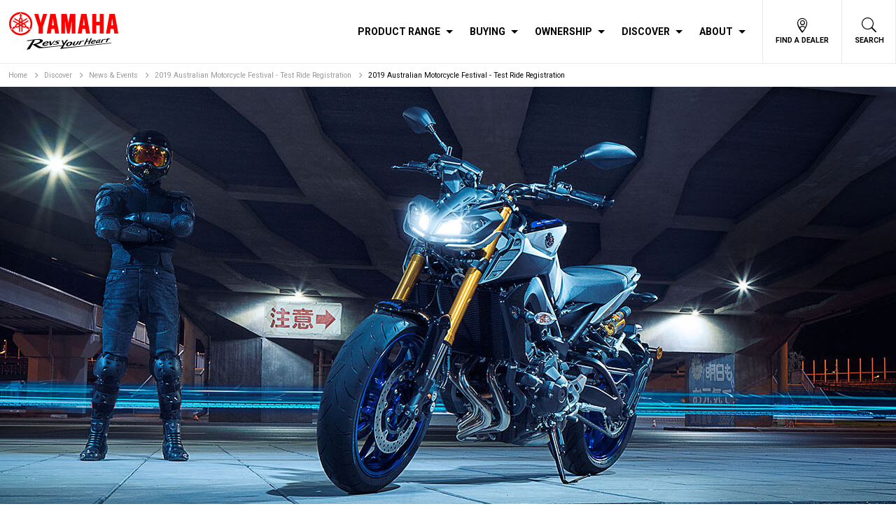

--- FILE ---
content_type: text/html; charset=utf-8
request_url: https://www.yamaha-motor.com.au/discover/news-and-events/events/motorcycle/2019/september/2019-australian-motorcycle-festival---test-ride-registration/2019-australian-motorcycle-festival---test-ride-confirmation
body_size: 7572
content:

<!doctype html>

<html lang="en" dir="ltr">

	<head>
		<meta charset="utf-8">
		<meta http-equiv="x-ua-compatible" content="ie=edge">
		<meta name="viewport" content="width=device-width, initial-scale=1">
		<link rel="stylesheet" href="/assets/css/master.css?t=1763076891658">
		<link href="https://fonts.googleapis.com/css?family=Oswald:300,400,700|Roboto:400,400i,700" rel="preload" as="style" onload="this.onload=null;this.rel='stylesheet'">
		<link rel="apple-touch-icon" href="https://www.yamaha-motor.com.au:443/-/media/images/switch/favicon/apple-touch-icon.ashx">
<link rel="icon" type="image/png" sizes="32x32" href="https://www.yamaha-motor.com.au:443/-/media/images/switch/favicon/favicon.ashx">

		<meta name="format-detection" content="telephone=no">
		<link href="/assets/javascript/switch/manifest.json" rel="manifest">
		<meta name="mobile-web-app-capable" content="yes">
		<meta name="apple-mobile-web-app-capable" content="yes">
		<meta name="apple-mobile-web-app-title" content="Yamaha Motor">
		<meta name="application-name" content="Yamaha Motor">
		<meta name="theme-color" content="#FF0000">
		<meta name="msapplication-TileColor" content="#FF0000">
		<meta name="msapplication-square150x150logo" content="/assets/images/favicon/apple-touch-icon.png">
		<script src="/Assets/javascript/vendor/loadcss.js?t=1763076891658"></script>
        <script type="text/javascript">
            googleMapApiKey = 'AIzaSyCSw0y91Mp6roR6xT_RJsWNnpSWNvMbhJI';
        </script>
		<meta name="description" content="">
<meta name="keywords" content="">
<meta name="subtitle" content="">
<title>2019 Australian Motorcycle Festival - Test Ride Registration | Yamaha Motor Australia</title>
<!--Open Graph Markup STARTS-->
<meta property="og:url" content="https://www.yamaha-motor.com.au/discover/news-and-events/events/motorcycle/2019/september/2019-australian-motorcycle-festival---test-ride-registration/2019-australian-motorcycle-festival---test-ride-confirmation" />
<meta property="og:title" content="2019 Australian Motorcycle Festival - Test Ride Registration | Yamaha Motor Australia" />
<meta property="og:description" content="" />
<meta property="og:image" content="https://www.yamaha-motor.com.au:443/-/media/images/switch/system/open-graph-image.ashx" />
<!--Open Graph Markup ENDS-->

        

        <!-- Global site tag (gtag.js) - Google Analytics -->
<script async src=https://www.googletagmanager.com/gtag/js?id=G-6JHRW7BRFZ></script>
<script>
  window.dataLayer = window.dataLayer || [];
  function gtag(){dataLayer.push(arguments);}
  gtag('js', new Date());

  gtag('config', 'G-6JHRW7BRFZ');
</script>


<!-- Google Tag Manager -->
<script>(function(w,d,s,l,i){w[l]=w[l]||[];w[l].push({'gtm.start':
new Date().getTime(),event:'gtm.js'});var f=d.getElementsByTagName(s)[0],
j=d.createElement(s),dl=l!='dataLayer'?'&l='+l:'';j.async=true;j.src=
'https://www.googletagmanager.com/gtm.js?id='+i+dl;f.parentNode.insertBefore(j,f);
})(window,document,'script','dataLayer','GTM-PWB8C9Q');</script>
<!-- End Google Tag Manager -->

<!-- Global Site Tag (gtag.js) - Google Analytics -->
<script async src="https://www.googletagmanager.com/gtag/js?id=UA-9105214-2"></script>
<script>
  window.dataLayer = window.dataLayer || [];
  function gtag(){dataLayer.push(arguments);}
  gtag('js', new Date());

  gtag('config', 'UA-9105214-2');
</script>

<!-- Facebook Pixel Code -->
<script>
  !function(f,b,e,v,n,t,s)
  {if(f.fbq)return;n=f.fbq=function(){n.callMethod?
  n.callMethod.apply(n,arguments):n.queue.push(arguments)};
  if(!f._fbq)f._fbq=n;n.push=n;n.loaded=!0;n.version='2.0';
  n.queue=[];t=b.createElement(e);t.async=!0;
  t.src=v;s=b.getElementsByTagName(e)[0];
  s.parentNode.insertBefore(t,s)}(window, document,'script',
  'https://connect.facebook.net/en_US/fbevents.js');
  fbq('init', '899156330166414');
  fbq('track', 'PageView');
</script>
<noscript><img height="1" width="1" style="display:none"
  src="https://www.facebook.com/tr?id=899156330166414&ev=PageView&noscript=1"
/></noscript>
<!-- End Facebook Pixel Code -->


<!-- Facebook Pixel Code -->
<script>
  !function(f,b,e,v,n,t,s)
  {if(f.fbq)return;n=f.fbq=function(){n.callMethod?
  n.callMethod.apply(n,arguments):n.queue.push(arguments)};
  if(!f._fbq)f._fbq=n;n.push=n;n.loaded=!0;n.version='2.0';
  n.queue=[];t=b.createElement(e);t.async=!0;
  t.src=v;s=b.getElementsByTagName(e)[0];
  s.parentNode.insertBefore(t,s)}(window, document,'script',
  'https://connect.facebook.net/en_US/fbevents.js');
  fbq('init', '748975615206464');
  fbq('track', 'PageView');
</script>
<noscript><img height="1" width="1" style="display:none"
  src="https://www.facebook.com/tr?id=748975615206464&ev=PageView&noscript=1"
/></noscript>
<!-- End Facebook Pixel Code -->


<!-- Facebook Pixel Code -->
<script>
!function(f,b,e,v,n,t,s){if(f.fbq)return;n=f.fbq=function(){n.callMethod?
n.callMethod.apply(n,arguments):n.queue.push(arguments)};if(!f._fbq)f._fbq=n;
n.push=n;n.loaded=!0;n.version='2.0';n.queue=[];t=b.createElement(e);t.async=!0;
t.src=v;s=b.getElementsByTagName(e)[0];s.parentNode.insertBefore(t,s)}(window,
document,'script','//connect.facebook.net/en_US/fbevents.js');
 
fbq('init', '403652573410938');
fbq('track', "PageView");</script>
<noscript><img height="1" width="1" style="display:none"
src="https://www.facebook.com/tr?id=403652573410938&ev=PageView&noscript=1"
/></noscript>
<!-- End Facebook Pixel Code -->

<!-- Hotjar Tracking Code for https://shop.yamaha-motor.com.au/ -->
<script>

    (function(h,o,t,j,a,r){
        h.hj=h.hj||function(){(h.hj.q=h.hj.q||[]).push(arguments)};
        h._hjSettings={hjid:1789376,hjsv:6};
        a=o.getElementsByTagName('head')[0];
        r=o.createElement('script');r.async=1;
        r.src=t+h._hjSettings.hjid+j+h._hjSettings.hjsv;
        a.appendChild(r);
    })(window,document,'https://static.hotjar.com/c/hotjar-','.js?sv=');

</script>

<!-- Facebook Pixel Code - YMI via Welcome agency -->
<script>
!function(f,b,e,v,n,t,s)
{if(f.fbq)return;n=f.fbq=function(){n.callMethod?
n.callMethod.apply(n,arguments):n.queue.push(arguments)};
if(!f._fbq)f._fbq=n;n.push=n;n.loaded=!0;n.version='2.0';
n.queue=[];t=b.createElement(e);t.async=!0;
t.src=v;s=b.getElementsByTagName(e)[0];
s.parentNode.insertBefore(t,s)}(window, document,'script',
'https://connect.facebook.net/en_US/fbevents.js');
fbq('init', '1591771491230889');
fbq('track', 'PageView');
</script>
<noscript><img height="1" width="1" style="display:none"
src="https://www.facebook.com/tr?id=1591771491230889&ev=PageView&noscript=1"
/></noscript>

		
<meta name="VIcurrentDateTime" content="639048608407667103" />
<script type="text/javascript" src="/layouts/system/VisitorIdentification.js"></script>

	</head>

	<body class="">
        <!-- Google Tag Manager (noscript) -->
<noscript><iframe src="https://www.googletagmanager.com/ns.html?id=GTM-PWB8C9Q"
height="0" width="0" style="display:none;visibility:hidden"></iframe></noscript>
<!-- End Google Tag Manager (noscript) -->
        
		
		<!--[if lte IE 9]>
			<p class="browserUpgrade">You are using an old unsupported browser. Please <a href="http://browsehappy.com/">upgrade your browser</a> to improve your experience. <a href="https://www.microsoft.com/en-us/WindowsForBusiness/End-of-IE-support">More info</a>.</p>
		<![endif]-->
		<header id="pageHeader">
			<div class="container">
    <a class="yamLogo" href="/"><img alt="" src="https://www.yamaha-motor.com.au:443/-/media/images/switch/yshop/au/yshoplogo.ashx" width=316 height=108></a>    

<nav id="pageNav">

    

<ul class="navMobileQuicklinks">
            <li>
                <a href="https://www.yamaha-motor.com.au:443/find-a-dealer">
                    <span class="yamicon yamicon-marker"></span>
                    Find a Dealer
                </a>
            </li>
    <!--  <li>
         <a href="/search-results">
             <span class="yamicon yamicon-search-thin"></span>
             Search
         </a>
     </li> -->
</ul>


    <ul class="nav" tabindex="0">
            <li class="">
                <!-- TODO: add the class [currentSection] when on a page in that section -->
<a href='https://www.yamaha-motor.com.au:443/' class='toggle' >Product Range</a>                <div class="dropdown">
                    <ul class="subNav productRangeSubNav">
                            <li>
<a href='https://www.yamaha-motor.com.au/products/motorcycle/road' >                                        <img class="navThumb lazyload" data-src="https://www.yamaha-motor.com.au:443/-/media/images/switch/navigation/main-navigation/product-range/2025_road_thumb_128x128.ashx" />
                                    <p class="navTitle ">
                                        Road
                                    </p>
                                    <p class="navDesc"></p>
</a>                            </li>
                            <li>
<a href='https://www.yamaha-motor.com.au/products/motorcycle/off-road' >                                        <img class="navThumb lazyload" data-src="https://www.yamaha-motor.com.au:443/-/media/images/switch/navigation/main-navigation/product-range/2025_offroad_thumb_128x128.ashx" />
                                    <p class="navTitle ">
                                        Off-Road
                                    </p>
                                    <p class="navDesc"></p>
</a>                            </li>
                            <li>
<a href='https://www.yamaha-motor.com.au/products/motorcycle/atvrov' >                                        <img class="navThumb lazyload" data-src="https://www.yamaha-motor.com.au:443/-/media/images/switch/navigation/main-navigation/product-range/2025_ssv_thumb_128x128.ashx" />
                                    <p class="navTitle ">
                                        ATV/ROV
                                    </p>
                                    <p class="navDesc"></p>
</a>                            </li>
                            <li>
<a href='https://www.yamaha-motor.com.au/products/marine/outboard' >                                        <img class="navThumb lazyload" data-src="https://www.yamaha-motor.com.au:443/-/media/images/switch/navigation/main-navigation/product-range/outboard.ashx" />
                                    <p class="navTitle ">
                                        Outboard
                                    </p>
                                    <p class="navDesc"></p>
</a>                            </li>
                            <li>
<a href='https://www.yamaha-motor.com.au/products/marine/watercraft' >                                        <img class="navThumb lazyload" data-src="https://www.yamaha-motor.com.au:443/-/media/images/switch/navigation/main-navigation/product-range/watercraft.ashx" />
                                    <p class="navTitle ">
                                        Watercraft
                                    </p>
                                    <p class="navDesc"></p>
</a>                            </li>
                            <li>
<a href='https://www.yamaha-motor.com.au/products/golf-car' >                                        <img class="navThumb lazyload" data-src="https://www.yamaha-motor.com.au:443/-/media/images/switch/navigation/main-navigation/product-range/golf.ashx" />
                                    <p class="navTitle ">
                                        Golf
                                    </p>
                                    <p class="navDesc"></p>
</a>                            </li>
                            <li>
<a href='https://www.yamaha-motor.com.au/products/power-products/generator' >                                        <img class="navThumb lazyload" data-src="https://www.yamaha-motor.com.au:443/-/media/images/switch/navigation/main-navigation/product-range/power.ashx" />
                                    <p class="navTitle ">
                                        Power
                                    </p>
                                    <p class="navDesc"></p>
</a>                            </li>
                    </ul>
                </div>
            </li>
            <li class="">
                <!-- TODO: add the class [currentSection] when on a page in that section -->
<a href='https://www.yamaha-motor.com.au:443/' class='toggle' >Buying</a>                <div class="dropdown">
                    <ul class="subNav ">
                            <li>
<a href='https://www.yamaha-motor.com.au:443/buying/offers' >                                        <img class="navThumb lazyload" data-src="https://www.yamaha-motor.com.au:443/-/media/images/switch/navigation/main-navigation/buying/offers.ashx" />
                                    <p class="navTitle ">
                                        Offers
                                    </p>
                                    <p class="navDesc">View all offers across the product range</p>
</a>                            </li>
                            <li>
<a href='https://www.yamaha-motor.com.au:443/buying/genuine-accessories' >                                        <img class="navThumb lazyload" data-src="https://www.yamaha-motor.com.au:443/-/media/images/switch/navigation/main-navigation/buying/accessories.ashx" />
                                    <p class="navTitle ">
                                        Genuine Accessories
                                    </p>
                                    <p class="navDesc">Explore Yamaha's extensive genuine parts & accessories</p>
</a>                            </li>
                            <li>
<a href='https://www.yamaha-motor.com.au:443/buying/finance-and-insurance' >                                        <img class="navThumb lazyload" data-src="https://www.yamaha-motor.com.au:443/-/media/images/switch/navigation/main-navigation/buying/finance-insurance.ashx" />
                                    <p class="navTitle ">
                                        Finance & Insurance
                                    </p>
                                    <p class="navDesc">Learn about the YMF/YMI advantage and apply today</p>
</a>                            </li>
                            <li>
<a href='https://www.yamaha-motor.com.au/products/motorcycle/lams' >                                        <img class="navThumb lazyload" data-src="https://www.yamaha-motor.com.au:443/-/media/images/switch/navigation/main-navigation/buying/learner.ashx" />
                                    <p class="navTitle ">
                                        Learner Approved
                                    </p>
                                    <p class="navDesc">Explore our LAMS approved motorcycle range</p>
</a>                            </li>
                            <li>
<a href='https://www.yamaha-motor.com.au:443/buying/government-and-business' >                                        <img class="navThumb lazyload" data-src="https://www.yamaha-motor.com.au:443/-/media/images/switch/navigation/main-navigation/buying/government-business.ashx" />
                                    <p class="navTitle ">
                                        Government & Business
                                    </p>
                                    <p class="navDesc">Yamaha product in Government & Business applications</p>
</a>                            </li>
                            <li>
<a href='https://www.yamaha-motor.com.au:443/buying/digital-brochures' >                                        <img class="navThumb lazyload" data-src="https://www.yamaha-motor.com.au:443/-/media/images/switch/navigation/main-navigation/buying/brochure.ashx" />
                                    <p class="navTitle ">
                                        Digital Brochures
                                    </p>
                                    <p class="navDesc">Access e-brochures across our range</p>
</a>                            </li>
                    </ul>
                </div>
            </li>
            <li class="">
                <!-- TODO: add the class [currentSection] when on a page in that section -->
<a href='https://www.yamaha-motor.com.au:443/ownership' class='toggle' >Ownership</a>                <div class="dropdown">
                    <ul class="subNav ">
                            <li>
<a href='https://www.yamaha-motor.com.au:443/ownership/service-and-maintenance' >                                        <img class="navThumb lazyload" data-src="https://www.yamaha-motor.com.au:443/-/media/images/switch/navigation/main-navigation/ownership/service.ashx" />
                                    <p class="navTitle ">
                                        Service & Maintenance
                                    </p>
                                    <p class="navDesc">Getting the most out of your Yamaha</p>
</a>                            </li>
                            <li>
<a href='https://www.yamaha-motor.com.au:443/ownership/yamalube-advantage' title='The Yamalube Advantage' >                                        <img class="navThumb lazyload" data-src="https://www.yamaha-motor.com.au:443/-/media/images/switch/navigation/main-navigation/ownership/maintenance-tips.ashx" />
                                    <p class="navTitle ">
                                        Yamalube Advantage
                                    </p>
                                    <p class="navDesc">Why your Yamaha runs best with Yamalube </p>
</a>                            </li>
                            <li>
<a href='https://www.yamaha-motor.com.au:443/ownership/warranty-information' >                                        <img class="navThumb lazyload" data-src="https://www.yamaha-motor.com.au:443/-/media/images/switch/navigation/main-navigation/ownership/warranty-support.ashx" />
                                    <p class="navTitle ">
                                        Warranty
                                    </p>
                                    <p class="navDesc">Yamaha warranty information</p>
</a>                            </li>
                            <li>
<a href='https://www.yamaha-motor.com.au:443/ownership/blu-cru' class='textTransformNone' >                                        <img class="navThumb lazyload" data-src="https://www.yamaha-motor.com.au:443/-/media/images/switch/navigation/main-navigation/about/yma-mainnavcategory-thumb-blucru.ashx" />
                                    <p class="navTitle textTransformNone">
                                        bLU cRU
                                    </p>
                                    <p class="navDesc">Yamaha's Blue & White World activities under one roof</p>
</a>                            </li>
                            <li>
<a href='https://www.yamaha-motor.com.au:443/ownership/atv-ssv-safety-institute' >                                        <img class="navThumb lazyload" data-src="https://www.yamaha-motor.com.au:443/-/media/images/switch/navigation/main-navigation/ownership/atv-ssv_saftey_institute.ashx" />
                                    <p class="navTitle ">
                                        ATV SSV Safety Institute
                                    </p>
                                    <p class="navDesc">Information about ATV SSV Safety</p>
</a>                            </li>
                            <li>
<a href='https://www.yamaha-motor.com.au:443/ownership/yamahamarineacademy' title='Yamaha Marine Academy - Licencing ' >                                        <img class="navThumb lazyload" data-src="https://www.yamaha-motor.com.au:443/-/media/images/switch/navigation/main-navigation/ownership/marine_training.ashx" />
                                    <p class="navTitle ">
                                        Yamaha Marine Academy
                                    </p>
                                    <p class="navDesc">NSW Boat and PWC licence courses</p>
</a>                            </li>
                            <li>
<a href='https://www.yamaha-motor.com.au:443/ownership/support' >                                        <img class="navThumb lazyload" data-src="https://www.yamaha-motor.com.au:443/-/media/images/switch/navigation/main-navigation/ownership/faqs.ashx" />
                                    <p class="navTitle ">
                                        Support
                                    </p>
                                    <p class="navDesc">Find answers to the most commonly asked questions</p>
</a>                            </li>
                            <li>
<a href='https://crm-yamaha-motor.my.salesforce-sites.com/enquiryservice?country=AU' >                                        <img class="navThumb lazyload" data-src="https://www.yamaha-motor.com.au:443/-/media/images/switch/navigation/main-navigation/ownership/service.ashx" />
                                    <p class="navTitle ">
                                        Book a Service
                                    </p>
                                    <p class="navDesc">Maximise your Yamaha</p>
</a>                            </li>
                            <li>
<a href='https://www.yamaha-motor.com.au:443/contact-us' >                                        <img class="navThumb lazyload" data-src="https://www.yamaha-motor.com.au:443/-/media/images/switch/navigation/main-navigation/ownership/contact-us.ashx" />
                                    <p class="navTitle ">
                                        Contact Us
                                    </p>
                                    <p class="navDesc">All the information you need to get in touch</p>
</a>                            </li>
                    </ul>
                </div>
            </li>
            <li class="">
                <!-- TODO: add the class [currentSection] when on a page in that section -->
<a href='https://www.yamaha-motor.com.au:443/discover' class='toggle' >Discover</a>                <div class="dropdown">
                    <ul class="subNav ">
                            <li>
<a href='https://www.yamaha-motor.com.au:443/discover/news-and-events' >                                        <img class="navThumb lazyload" data-src="https://www.yamaha-motor.com.au:443/-/media/images/switch/navigation/main-navigation/discover/news.ashx" />
                                    <p class="navTitle ">
                                        News & Events
                                    </p>
                                    <p class="navDesc">The latest Yamaha news and events</p>
</a>                            </li>
                            <li>
<a href='https://www.yamaha-motor.com.au:443/discover/destination-yamaha-motor' >                                        <img class="navThumb lazyload" data-src="https://www.yamaha-motor.com.au:443/-/media/images/switch/navigation/main-navigation/discover/destination_map_nav_icon_v2.ashx" />
                                    <p class="navTitle ">
                                        Destination Yamaha Motor
                                    </p>
                                    <p class="navDesc">Experiences across Yamaha products unlike anything else</p>
</a>                            </li>
                            <li>
<a href='https://www.yamaha-motor.com.au:443/discover/awards-and-reviews' >                                        <img class="navThumb lazyload" data-src="https://www.yamaha-motor.com.au:443/-/media/images/switch/navigation/main-navigation/discover/awards.ashx" />
                                    <p class="navTitle ">
                                        Awards & Reviews
                                    </p>
                                    <p class="navDesc">Accolades and endorsements across the product range</p>
</a>                            </li>
                            <li>
<a href='https://www.yamaha-motor.com.au:443/discover/outboard-tech' >                                        <img class="navThumb lazyload" data-src="https://www.yamaha-motor.com.au:443/-/media/images/switch/navigation/main-navigation/discover/outboard_rigging.ashx" />
                                    <p class="navTitle ">
                                        Outboard Tech
                                    </p>
                                    <p class="navDesc">Prop & Rigging information across the Outboard range</p>
</a>                            </li>
                            <li>
<a href='https://www.yamaha-motor.com.au:443/discover/technology' >                                        <img class="navThumb lazyload" data-src="https://www.yamaha-motor.com.au:443/-/media/images/switch/navigation/main-navigation/discover/technology.ashx" />
                                    <p class="navTitle ">
                                        Technology
                                    </p>
                                    <p class="navDesc">Learn about the technology across the range</p>
</a>                            </li>
                            <li>
<a href='https://www.yamaha-motor.com.au:443/discover/design-lab' >                                        <img class="navThumb lazyload" data-src="https://www.yamaha-motor.com.au:443/-/media/images/switch/navigation/main-navigation/discover/design-lab.ashx" />
                                    <p class="navTitle ">
                                        Design Lab
                                    </p>
                                    <p class="navDesc">Concepts straight from the design centre</p>
</a>                            </li>
                            <li>
<a href='https://www.yamaha-motor.com.au:443/discover/backgrounds-from-yamaha' >                                        <img class="navThumb lazyload" data-src="https://www.yamaha-motor.com.au:443/-/media/images/yamaha/aus/discover/backgrounds-from-yamaha/yma_bgy_nav_200x200px.ashx" />
                                    <p class="navTitle ">
                                        Backgrounds From Yamaha
                                    </p>
                                    <p class="navDesc">Backgrounds to theme your video calls</p>
</a>                            </li>
                            <li>
<a href='https://www.yamaha-motor.com.au:443/discover/social-media' >                                        <img class="navThumb lazyload" data-src="https://www.yamaha-motor.com.au:443/-/media/images/switch/navigation/main-navigation/about/yma_mainnavcategory_thumb_social-media.ashx" />
                                    <p class="navTitle ">
                                        Social Media
                                    </p>
                                    <p class="navDesc">Connect with us through Social</p>
</a>                            </li>
                    </ul>
                </div>
            </li>
            <li class="">
                <!-- TODO: add the class [currentSection] when on a page in that section -->
<a href='https://www.yamaha-motor.com.au:443/about-yamaha' class='toggle' >About</a>                <div class="dropdown">
                    <ul class="subNav ">
                            <li>
<a href='https://www.yamaha-motor.com.au:443/about-yamaha' >                                        <img class="navThumb lazyload" data-src="https://www.yamaha-motor.com.au:443/-/media/images/switch/navigation/main-navigation/buying/government-business.ashx" />
                                    <p class="navTitle ">
                                        About Yamaha
                                    </p>
                                    <p class="navDesc">Learn about the passion behind our brand</p>
</a>                            </li>
                            <li>
<a href='https://www.yamaha-motor.com.au:443/united-by-yamaha' >                                        <img class="navThumb lazyload" data-src="https://www.yamaha-motor.com.au:443/-/media/images/switch/navigation/main-navigation/about/uby_nav_200x200px.ashx" />
                                    <p class="navTitle ">
                                        #UnitedByYamaha
                                    </p>
                                    <p class="navDesc">Experience what brings us together</p>
</a>                            </li>
                            <li>
<a href='https://www.yamaha-motor.com.au:443/about-yamaha/motor-life-passion' >                                        <img class="navThumb lazyload" data-src="https://www.yamaha-motor.com.au:443/-/media/images/yamaha/aus/about-2022/motor_life_passion/nav-icon/mlp_nav_200x200px.ashx" />
                                    <p class="navTitle ">
                                        Motor Life Passion
                                    </p>
                                    <p class="navDesc">Inspiring & creating memories for life</p>
</a>                            </li>
                            <li>
<a href='https://www.yamaha-motor.com.au:443/about-yamaha/acting-responsibly/our-initiatives/yamaha-rightwaters' >                                        <img class="navThumb lazyload" data-src="https://www.yamaha-motor.com.au:443/-/media/images/switch/navigation/main-navigation/about/rightwaters_nav.ashx" />
                                    <p class="navTitle ">
                                        Yamaha Rightwaters
                                    </p>
                                    <p class="navDesc">Protecting natural resources</p>
</a>                            </li>
                            <li>
<a href='https://www.yamaha-motor.com.au:443/about-yamaha/become-a-yamaha-dealer' >                                        <img class="navThumb lazyload" data-src="https://www.yamaha-motor.com.au:443/-/media/images/switch/navigation/main-navigation/discover/dealer.ashx" />
                                    <p class="navTitle ">
                                        Become a Dealer
                                    </p>
                                    <p class="navDesc">Making your passion your business</p>
</a>                            </li>
                            <li>
<a href='https://www.yamaha-motor.com.au:443/about-yamaha/careers' >                                        <img class="navThumb lazyload" data-src="https://www.yamaha-motor.com.au:443/-/media/images/switch/navigation/main-navigation/about/careers_nav.ashx" />
                                    <p class="navTitle ">
                                        Careers
                                    </p>
                                    <p class="navDesc">Join Us to Rev People's Hearts</p>
</a>                            </li>
                    </ul>
                </div>
            </li>
    </ul>
    
<ul class="utilityNav">
            <li class="find">
                <button class="btnUtility  " type="button"><i class="yamicon yamicon-marker"></i><span>Find a Dealer</span></button>

                <div class="siteSearch form">
                    <form action="https://www.yamaha-motor.com.au:443/find-a-dealer" id="jsfindDealerSubmit" class="utilAutocomplete">
                        <label for="40701749618a44579447eadd65622baa" class="srOnly">Enter Suburb or Postcode</label>
                        <span class="list-selection" style="display:none">Please make selction from the list</span>
                        <input type="text" autocomplete="off" data-containerId=".utilAutocomplete" class="form-control " id="address1" placeholder="Enter Suburb or Postcode" name="location" data-country="au">
                    </form>
                </div>
            </li>
            <li class="search">
                <button class="btnUtility  yay" type="button"><i class="yamicon yamicon-search-thin"></i><span>Search</span></button>
    <button class="btnUtility nay" type="button"><i class="yamicon yamicon-close"></i><span>Cancel</span></button>

                <div class="siteSearch form">
                    <form action="https://www.yamaha-motor.com.au:443/search-results" id="jsfindDealerSubmit" class="utilAutocomplete">
                        <label for="5310e993e9b44d3cb6c8fb6ed25e0913" class="srOnly">Search Yamaha</label>
                        <span class="list-selection" style="display:none">Please make selction from the list</span>
                        <input type="text" autocomplete="off" data-containerId=".utilAutocomplete" class="form-control jsSiteSearchTerm" id="5310e993e9b44d3cb6c8fb6ed25e0913" placeholder="Search Yamaha" name="term" data-country="au">
                    </form>
                </div>
            </li>
    <li class="navToggle">
        <button class="hamburger hamburger--stand" type="button" aria-label="Toggle Nav">
            <span class="hamburger-box">
                <span class="hamburger-inner"></span>
            </span>
        </button>
    </li>
</ul>

</nav>

            </div>
		</header>


		<div id="pageOverlay" class="y-pageOverlay"></div>
		<main id="pageMain" role="main" class="">
			<div class="containerFluid breadcrumbsContainer">
	<div class="container">
		<ul class="breadcrumbs">
				<li class=""><a href="https://www.yamaha-motor.com.au:443/">Home</a></li>
				<li class=""><a href="https://www.yamaha-motor.com.au:443/discover">Discover</a></li>
				<li class=""><a href="https://www.yamaha-motor.com.au:443/discover/news-and-events">News &amp; Events</a></li>
				<li class=""><a href="https://www.yamaha-motor.com.au:443/discover/news-and-events/events/motorcycle/2019/september/2019-australian-motorcycle-festival---test-ride-registration">2019 Australian Motorcycle Festival - Test Ride Registration</a></li>
				<li class="active"><a href="https://www.yamaha-motor.com.au:443/discover/news-and-events/events/motorcycle/2019/september/2019-australian-motorcycle-festival---test-ride-registration/2019-australian-motorcycle-festival---test-ride-confirmation">2019 Australian Motorcycle Festival - Test Ride Registration</a></li>
		</ul>
	</div>
</div>

<!--
For hero carousels data-play should default to true, content carousels should be false
-->
<div class="containerFluid">
	<!-- FOR MEGGITA - needs the carouselHeroYshop class if it's YSHOP !!!!-->
	<div class="carousel carouselHero  " data-speed="" data-play="true">
 			<!-- yshop redesign 2019 -->
			<div class="carouselCell" data-popup-src="" data-popup-type="image">
 				<!-- added anchor tag wrapping around the whole cell -->



    <div class="image lazyload" data-bgset="https://www.yamaha-motor.com.au:443/-/media/products/motorcycle/road/maximum-torque/2018/mt09aspj/carousel/2018_mt-09asp_bwm2_au_act_001_770x220.ashx [--small] | https://www.yamaha-motor.com.au:443/-/media/products/motorcycle/road/maximum-torque/2018/mt09aspj/carousel/2018_mt-09asp_bwm2_au_act_001_1050x300.ashx [--medium] | https://www.yamaha-motor.com.au:443/-/media/products/motorcycle/road/maximum-torque/2018/mt09aspj/carousel/2018_mt-09asp_bwm2_au_act_001_1920x600.ashx" data-sizes="auto"></div>

    <div class="container whiteText">       
        <div class="carouselLink ">
                                            </div>                
    </div>
			</div>            
	</div>
</div>
<div class="container oneColumn">
	<article>
		<div class="container oneColumn">
	<div id="pageTitle" class="pageTitle">
		<h1 class="">
			2019 Australian Motorcycle Festival - Test Ride Registration
		</h1>
	</div>
</div>
<div class="ww">
			<div class="lead"><p>Thank you for registering for the Yamaha test rides at the 2019 Motorcycle Festival at Wollongong.</p>
<p>Our team will be in touch to confirm your test ride session via email.</p></div>
	
</div>

	</article>
</div>

		</main>
			



		


<footer id="pageFooter">
	<section class="footerNav">
		<div class="container">
			
	<ul class="links">
		<li class="">
<a href='https://www.yamaha-motor.com.au:443/' >Product Range</a>            			<button type="button" class="toggle"></button>
		</li>
			<li>
<a href='https://www.yamaha-motor.com.au/products/motorcycle/road' >Road</a>			</li>
			<li>
<a href='https://www.yamaha-motor.com.au/products/motorcycle/off-road' >Off-Road</a>			</li>
			<li>
<a href='https://www.yamaha-motor.com.au/products/motorcycle/atvrov' >ATV/ROV</a>			</li>
			<li>
<a href='https://www.yamaha-motor.com.au/products/marine/outboard' >Outboard</a>			</li>
			<li>
<a href='https://www.yamaha-motor.com.au/products/marine/watercraft' >Watercraft</a>			</li>
			<li>
<a href='https://www.yamaha-motor.com.au/products/golf-car' >Golf</a>			</li>
			<li>
<a href='https://www.yamaha-motor.com.au/products/power-products/generator' >Power</a>			</li>
	</ul>
	<ul class="links">
		<li class="">
<a href='https://www.yamaha-motor.com.au:443/buying' >Buying</a>            			<button type="button" class="toggle"></button>
		</li>
			<li>
<a href='https://www.yamaha-motor.com.au:443/buying/offers' >Offers</a>			</li>
			<li>
<a href='https://www.yamaha-motor.com.au:443/buying/genuine-accessories' >Genuine Accessories</a>			</li>
			<li>
<a href='https://www.yamaha-motor.com.au:443/buying/finance-and-insurance' >Finance & Insurance</a>			</li>
			<li>
<a href='https://www.yamaha-motor.com.au/products/motorcycle/lams' >Learner Approved</a>			</li>
			<li>
<a href='https://www.yamaha-motor.com.au:443/buying/government-and-business' >Government & Business</a>			</li>
			<li>
<a href='https://www.yamaha-motor.com.au:443/buying/digital-brochures' >Digital Brochures</a>			</li>
			<li>
<a href='https://shop.yamaha-motor.com.au' target='_blank' title='ShopYamaha - Browse our Genuine Accessories' >ShopYamaha</a>			</li>
			<li>
<a href='' >Yamaha Marine Academy</a>			</li>
	</ul>
	<ul class="links">
		<li class="">
<a href='https://www.yamaha-motor.com.au:443/ownership' >Ownership</a>            			<button type="button" class="toggle"></button>
		</li>
			<li>
<a href='https://crm-yamaha-motor.my.salesforce-sites.com/enquiryservice?country=AU' >Book a Service</a>			</li>
			<li>
<a href='https://www.yamaha-motor.com.au:443/ownership/service-and-maintenance' >Service & Maintenance</a>			</li>
			<li>
<a href='https://www.yamaha-motor.com.au:443/ownership/yamalube-advantage' title='The Yamalube Advantage' >Yamalube Advantage</a>			</li>
			<li>
<a href='https://www.yamaha-motor.com.au:443/ownership/warranty-information' >Warranty</a>			</li>
			<li>
<a href='https://www.yamaha-motor.com.au:443/ownership/blu-cru' >bLU cRU</a>			</li>
			<li>
<a href='https://www.yamaha-motor.com.au:443/ownership/atv-ssv-safety-institute' >ATV SSV Safety Institute</a>			</li>
			<li>
<a href='https://www.yamaha-motor.com.au:443/ownership/support/customer-notifications' title='Customer notifications' >Recalls</a>			</li>
			<li>
<a href='https://www.yamaha-motor.com.au:443/ownership/support' >Support</a>			</li>
	</ul>
	<ul class="links">
		<li class="">
<a href='https://www.yamaha-motor.com.au:443/discover' >Discover</a>            			<button type="button" class="toggle"></button>
		</li>
			<li>
<a href='https://www.yamaha-motor.com.au:443/discover/news-and-events' >News & Events</a>			</li>
			<li>
<a href='https://www.yamaha-motor.com.au:443/discover/destination-yamaha-motor' >Destination Yamaha Motor</a>			</li>
			<li>
<a href='https://www.yamaha-motor.com.au:443/discover/awards-and-reviews' >Awards & Reviews</a>			</li>
			<li>
<a href='https://www.yamaha-motor.com.au:443/discover/outboard-tech' >Outboard Tech</a>			</li>
			<li>
<a href='https://www.yamaha-motor.com.au:443/discover/technology' >Technology</a>			</li>
			<li>
<a href='https://www.yamaha-motor.com.au:443/discover/design-lab' >Design Lab</a>			</li>
			<li>
<a href='https://www.yamaha-motor.com.au:443/discover/backgrounds-from-yamaha' >Backgrounds From Yamaha</a>			</li>
			<li>
<a href='https://www.yamaha-motor.com.au:443/discover/social-media' >Social Media</a>			</li>
			<li>
<a href='https://www.yamaha-motor.com.au:443/discover/repower' >Outboard Repower</a>			</li>
	</ul>
	<ul class="links">
		<li class="">
<a href='https://www.yamaha-motor.com.au:443/about-yamaha' >About</a>            			<button type="button" class="toggle"></button>
		</li>
			<li>
<a href='https://www.yamaha-motor.com.au:443/about-yamaha/careers' >Careers</a>			</li>
			<li>
<a href='https://www.yamaha-motor.com.au:443/about-yamaha' >About Yamaha</a>			</li>
			<li>
<a href='https://www.yamaha-motor.com.au:443/about-yamaha/motor-life-passion' >Motor Life Passion</a>			</li>
			<li>
<a href='https://www.yamaha-motor.com.au:443/about-yamaha/acting-responsibly/our-initiatives/yamaha-rightwaters' >Yamaha Rightwaters</a>			</li>
			<li>
<a href='https://www.yamaha-motor.com.au:443/about-yamaha/become-a-yamaha-dealer' >Become a Dealer</a>			</li>
			<li>
<a href='https://www.yamaha-motor.com.au:443/about-yamaha/our-governance' >Governance</a>			</li>
			<li>
<a href='https://www.yamaha-motor.com.au:443/-/media/files/csr/yma_suppliercodeofconduct_v3_2023_web.ashx' target='_blank' >Supplier Code of Conduct</a>			</li>
			<li>
<a href='https://www.yamaha-motor.com.au:443/-/media/files/csr/yma_modern_slavery_statement_v5_june_2025.ashx' target='_blank' title='Yamaha Motor Australia Modern Slavery Statement' >Modern Slavery Statement</a>			</li>
	</ul>



    <ul class="buttons">
		    <li>
<a href='https://www.yamaha-motor.com.au:443/discover/social-media' class='btnGhost btnGhostWhite' >Connect</a>		    </li>
		    <li>
<a href='https://www.yamaha-motor.com.au:443/subscribe' class='btnGhost btnGhostWhite' >Subscribe</a>		    </li>
		    <li>
<a href='https://www.yamaha-motor.com.au:443/find-a-dealer' class='btnGhost btnGhostWhite' >Find a Dealer</a>		    </li>
		    <li>
<a href='https://www.yamaha-motor.com.au:443/contact-us' class='btnGhost btnGhostWhite' >Contact Us</a>		    </li>
    </ul>

			<div class="image">
				<a href="/"><img alt="" src="/assets/images/logos/revs-your-heart.svg"></a>
			</div>
		</div>
	</section>
	<section class="footerCopy">
	<div class="container">
			<ul class="region">
						<li>
<a href='https://www.yamaha-motor.com.au:443/' class='currentRegion' >AU</a>						</li>
						<li>
<a href='https://www.yamaha-motor.co.nz/' class='' >NZ</a>						</li>
			</ul>
			<ul class="copyright">
						<li>
© Yamaha Motor Australia						</li>
						<li>
<a href='http://au.yamaha.com/' class='' target='_blank' >Yamaha Music</a>						</li>
			</ul>
			<ul class="disclaimer">
						<li>
<a href='https://www.yamaha-motor.com.au:443/disclaimer' class='' >Disclaimer</a>						</li>
						<li>
<a href='https://www.yamaha-motor.com.au:443/privacy' class='' >Privacy</a>						</li>
			</ul>
	</div>
</section>

</footer>


		<noscript>
	<p class="noscript">Please <a href="http://enable-javascript.com/">enable JavaScript</a> to browse this site.</p>
</noscript>
<script src="//code.jquery.com/jquery-3.7.1.min.js"></script>

<script src='/assets/javascript/core-626eff5246.js' type='text/javascript'></script>
<script src='/assets/javascript/dealer-a09addcc2f.js' type='text/javascript'></script>

<script src='/assets/javascript/clientside-3bc9c8fd73.js' type='text/javascript'></script>			<script src="https://maps.googleapis.com/maps/api/js?key=AIzaSyCSw0y91Mp6roR6xT_RJsWNnpSWNvMbhJI&libraries=places"></script>

        
		<script type="text/javascript" src="https://analytics-au.clickdimensions.com/ts.js" > </script> 

<script type="text/javascript"> 
  var cdAnalytics = new clickdimensions.Analytics('analytics-au.clickdimensions.com'); 
  cdAnalytics.setAccountKey('aQlRc1by5UO3ZdHRY8I0w'); 
  cdAnalytics.setDomain('yamaha-motor.com.au'); 
  cdAnalytics.setScore(typeof(cdScore) == "undefined" ? 0 : (cdScore == 0 ? null : cdScore)); 
  cdAnalytics.trackPage(); 
</script>


<script type="text/javascript"> 
  var cdAnalytics = new clickdimensions.Analytics('analytics-au.clickdimensions.com'); 
  cdAnalytics.setAccountKey('amfEWq41HE2yEUQH0rEVuw'); 
  cdAnalytics.setDomain('yamaha-motor.com.au'); 
  cdAnalytics.setScore(typeof(cdScore) == "undefined" ? 0 : (cdScore == 0 ? null : cdScore)); 
  cdAnalytics.trackPage(); 
</script>



<!-- Google Code for Remarketing Tag -->
<!--------------------------------------------------
Remarketing tags may not be associated with personally identifiable information or placed on pages related to sensitive categories. See more information and instructions on how to setup the tag on: http://google.com/ads/remarketingsetup
--------------------------------------------------->
<script type="text/javascript">
/* <![CDATA[ */
var google_conversion_id = 967134450;
var google_custom_params = window.google_tag_params;
var google_remarketing_only = true;
/* ]]> */
</script>
<script type="text/javascript" src="//www.googleadservices.com/pagead/conversion.js">
</script>
<noscript>
<div style="display:inline;">
<img height="1" width="1" style="border-style:none;" alt="" src="//googleads.g.doubleclick.net/pagead/viewthroughconversion/967134450/?guid=ON&script=0"/>
</div>
</noscript>

	<script type="text/javascript" src="/_Incapsula_Resource?SWJIYLWA=719d34d31c8e3a6e6fffd425f7e032f3&ns=3&cb=1286737163" async></script></body>

</html>


--- FILE ---
content_type: text/css
request_url: https://www.yamaha-motor.com.au/assets/css/master.css?t=1763076891658
body_size: 60281
content:
/*! reset - based off YUI with some customisation */html{color:#000;background-color:#fff;-webkit-text-size-adjust:100%;-ms-text-size-adjust:100%}body,div,dl,dt,dd,ul,ol,li,h1,h2,h3,h4,h5,h6,pre,code,form,fieldset,legend,input,textarea,p,blockquote,th,td{margin:0;padding:0}table{border-collapse:collapse;border-spacing:0}fieldset,img{border:0}address,caption,cite,code,dfn,var{font-style:normal;font-weight:normal}ol,ul{list-style:none}caption,th{text-align:left}h1,h2,h3,h4,h5,h6{font-size:100%;font-weight:normal}q:before,q:after{content:""}abbr,acronym{border:0;font-variant:normal}input,textarea,select{font-family:inherit;font-size:inherit;font-weight:inherit}legend{color:#000}/*! normalize.css v4.2.0 | MIT License | github.com/necolas/normalize.css  */figcaption,figure,main{display:block}hr{box-sizing:content-box;height:0;overflow:visible}pre{font-family:monospace, monospace;font-size:1em}a{background-color:transparent;-webkit-text-decoration-skip:objects}a:active,a:hover{outline-width:0}abbr[title]{border-bottom:none;text-decoration:underline;text-decoration:underline dotted}b,strong{font-weight:bolder}code,kbd,samp{font-family:monospace, monospace;font-size:1em}small{font-size:80%}sub,sup{font-size:75%;line-height:0;position:relative;vertical-align:baseline}sub{bottom:-0.25em}sup{top:-0.5em}audio,video{display:inline-block}audio:not([controls]){display:none;height:0}svg:not(:root){overflow:hidden}button,input,optgroup,select,textarea{font:inherit;margin:0}optgroup{font-weight:bold}button,input{overflow:visible}button,select{text-transform:none}button,html [type="button"],[type="reset"],[type="submit"]{-webkit-appearance:button}button::-moz-focus-inner,[type="button"]::-moz-focus-inner,[type="reset"]::-moz-focus-inner,[type="submit"]::-moz-focus-inner{border-style:none;padding:0}button:-moz-focusring,[type="button"]:-moz-focusring,[type="reset"]:-moz-focusring,[type="submit"]:-moz-focusring{outline:1px dotted ButtonText}progress{display:inline-block;vertical-align:baseline}textarea{overflow:auto}[type="search"]{-webkit-appearance:textfield;outline-offset:-2px}[type="search"]::-webkit-search-cancel-button,[type="search"]::-webkit-search-decoration{-webkit-appearance:none}::-webkit-file-upload-button{-webkit-appearance:button;font:inherit}details,menu{display:block}summary{display:list-item}canvas{display:inline-block}template{display:none}[hidden]{display:none}/*! custom switch resets */html,body{overflow:hidden}html{overflow-y:scroll;box-sizing:border-box;-ms-overflow-style:scrollbar}*,*:before,*:after{box-sizing:inherit}input[type="number"]{-moz-appearance:textfield !important}input[type="number"]::-webkit-inner-spin-button,input[type="number"]::-webkit-outer-spin-button{margin:0;-webkit-appearance:none}iframe{border:0}video{object-fit:cover}strong{font-weight:bold}button:focus{outline:none}/*! variables */.brand-light{background-color:#f33}.brand-dark{background-color:#c00}.text--uppercase{text-transform:uppercase}/*! mixins *//*! fonts *//*! yamaha custom icon font */@font-face{font-family:yamicons;src:url("/assets/fonts/yamicons.woff2?v=4031") format("woff2"),url("/assets/fonts/yamicons.woff?v=4031") format("woff");font-weight:normal;font-style:normal}.yamicon{display:inline-block;font-family:yamicons !important;speak:none;font-style:normal;font-weight:normal;font-variant:normal;font-size:inherit;text-transform:none;text-rendering:auto;line-height:1;-webkit-font-smoothing:antialiased;-moz-osx-font-smoothing:grayscale}.yamicon-video-sml:before{content:""}.yamicon-how-to:before{content:""}.yamicon-maintenance:before{content:""}.yamicon-sds:before{content:""}.yamicon-secure-icon:before{content:""}.yamicon-secure-icon:before{content:""}.yamicon-question:before{content:""}.yamicon-phone:before{content:""}.yamicon-fax:before{content:""}.yamicon-zoom:before{content:""}.yamicon-drop:before{content:""}.yamicon-warning:before{content:""}.yamicon-search:before{content:""}.yamicon-door:before{content:""}.yamicon-exclamation-solid:before{content:""}.yamicon-social-instagram:before{content:""}.yamicon-times-solid:before{content:""}.yamicon-info:before{content:""}.yamicon-youtube:before{content:""}.yamicon-article:before{content:""}.yamicon-muted:before{content:""}.yamicon-unmuted:before{content:""}.yamicon-fullscreen:before{content:""}.yamicon-pause:before{content:""}.yamicon-cart:before{content:""}.yamicon-shop:before{content:""}.yamicon-lock:before{content:""}.yamicon-facebook:before{content:""}.yamicon-twitter:before{content:""}.yamicon-pencil:before{content:""}.yamicon-wrench:before{content:""}.yamicon-google-plus:before{content:""}.yamicon-envelope:before{content:""}.yamicon-caret-up:before{content:""}.yamicon-caret-right:before{content:""}.yamicon-caret-left:before{content:""}.yamicon-caret-down:before{content:""}.yamicon-print:before{content:""}.yamicon-info-circle-o:before{content:""}.yamicon-expand:before{content:""}.yamicon-angle-up:before{content:""}.yamicon-angle-up-o:before{content:""}.yamicon-arrow-down:before{content:""}.yamicon-arrow-left:before{content:""}.yamicon-arrow-right:before{content:""}.yamicon-arrow-up:before{content:""}.yamicon-award:before{content:""}.yamicon-check:before{content:""}.yamicon-close:before{content:""}.yamicon-marker:before{content:""}.yamicon-minus:before{content:""}.yamicon-play:before{content:""}.yamicon-play-circle-o:before{content:""}.yamicon-plus:before{content:""}.yamicon-search-thin:before{content:""}.yamicon-sliders:before{content:""}.yamicon-angle-down:before{content:""}.yamicon-angle-down-o:before{content:""}.yamicon-angle-left:before{content:""}.yamicon-angle-left-o:before{content:""}.yamicon-angle-right:before{content:""}.yamicon-angle-right-o:before{content:""}.yamicon-door:before{content:""}.yamicon-inline{height:32px;width:32px}.yamicon-home{display:inline-block;margin-left:5px;width:30px;height:30px;background-image:url("/Assets/images/icons/home.png");background-repeat:no-repeat;background-position:center;background-size:contain}/*! variable overrides *//*! Flickity v1.2.1
http://flickity.metafizzy.co
---------------------------------------------- */.flickity-enabled{position:relative}.flickity-enabled:focus{outline:none}.flickity-viewport{overflow:hidden;position:relative;height:100%}.flickity-slider{position:absolute;width:100%;height:100%}.flickity-enabled.is-draggable{-webkit-tap-highlight-color:transparent;tap-highlight-color:transparent;-webkit-user-select:none;-ms-user-select:none;user-select:none}.flickity-enabled.is-draggable .flickity-viewport{cursor:move;cursor:grab}.flickity-enabled.is-draggable .flickity-viewport.is-pointer-down{cursor:grabbing}.flickity-prev-next-button{position:absolute;top:50%;width:44px;height:44px;border:none;border-radius:50%;background:#fff;background:rgba(255,255,255,0.75);cursor:pointer;transform:translateY(-50%)}.flickity-prev-next-button:hover{background:#fff}.flickity-prev-next-button:focus{outline:none;box-shadow:0 0 0 5px #09F}.flickity-prev-next-button:active{filter:alpha(opacity=60);opacity:0.6}.flickity-prev-next-button.previous{left:10px}.flickity-prev-next-button.next{right:10px}.flickity-rtl .flickity-prev-next-button.previous{left:auto;right:10px}.flickity-rtl .flickity-prev-next-button.next{right:auto;left:10px}.flickity-prev-next-button:disabled{filter:alpha(opacity=30);opacity:0.3;cursor:auto}.flickity-prev-next-button svg{position:absolute;left:20%;top:20%;width:60%;height:60%}.flickity-prev-next-button .arrow{fill:#333}.flickity-prev-next-button.no-svg{color:#333;font-size:26px}.flickity-page-dots{position:absolute;width:100%;bottom:-25px;padding:0;margin:0;list-style:none;text-align:center;line-height:1}.flickity-rtl .flickity-page-dots{direction:rtl}.flickity-page-dots .dot{display:inline-block;width:10px;height:10px;margin:0 8px;background:#333;border-radius:50%;filter:alpha(opacity=25);opacity:0.25;cursor:pointer}.flickity-page-dots .dot.is-selected{filter:alpha(opacity=100);opacity:1}/*!
 * Hamburgers
 * @description Tasty CSS-animated hamburgers
 * @author Jonathan Suh @jonsuh
 * @site https://jonsuh.com/hamburgers
 * @link https://github.com/jonsuh/hamburgers
 */.hamburger{padding:15px 15px;display:inline-block;cursor:pointer;transition-property:opacity, filter;transition-duration:.15s;transition-timing-function:linear;font:inherit;color:inherit;text-transform:none;background-color:transparent;border:0;margin:0;overflow:visible}.hamburger:hover{opacity:.7}.hamburger-box{width:20px;height:12px;display:inline-block;position:relative}.hamburger-inner{display:block;top:50%;margin-top:-1px}.hamburger-inner,.hamburger-inner::before,.hamburger-inner::after{width:20px;height:2px;background-color:#000;border-radius:0;position:absolute;transition-property:transform;transition-duration:0.15s;transition-timing-function:ease}.hamburger-inner::before,.hamburger-inner::after{content:"";display:block}.hamburger-inner::before{top:-5px}.hamburger-inner::after{bottom:-5px}.hamburger--stand .hamburger-inner{transition:transform 0.1s 0.22s cubic-bezier(0.55, 0.055, 0.675, 0.19),background-color 0s 0.1s linear}.hamburger--stand .hamburger-inner::before{transition:top 0.1s 0.1s ease-in,transform 0.1s 0s cubic-bezier(0.55, 0.055, 0.675, 0.19)}.hamburger--stand .hamburger-inner::after{transition:bottom 0.1s 0.1s ease-in,transform 0.1s 0s cubic-bezier(0.55, 0.055, 0.675, 0.19)}.hamburger--stand.is-active .hamburger-inner{transform:rotate(90deg);background-color:transparent;transition:transform 0.1s 0s cubic-bezier(0.215, 0.61, 0.355, 1),background-color 0s 0.22s linear}.hamburger--stand.is-active .hamburger-inner::before{top:0;transform:rotate(-45deg);transition:top 0.1s 0.12s ease-out,transform 0.1s 0.22s cubic-bezier(0.215, 0.61, 0.355, 1)}.hamburger--stand.is-active .hamburger-inner::after{bottom:0;transform:rotate(45deg);transition:bottom 0.1s 0.12s ease-out,transform 0.1s 0.22s cubic-bezier(0.215, 0.61, 0.355, 1)}.icheckbox_square,.iradio_square{display:inline-block;*display:inline;vertical-align:middle;margin:0;padding:0;width:22px;height:22px;background:url("/assets/images/vendor/icheck/square.png?v=4031") no-repeat;border:none;cursor:pointer}.icheckbox_square{background-position:0 0}.icheckbox_square.hover{background-position:-24px 0}.icheckbox_square.checked{background-position:-48px 0}.icheckbox_square.disabled{background-position:-72px 0;cursor:default}.icheckbox_square.checked.disabled{background-position:-96px 0}.iradio_square{background-position:-120px 0}.iradio_square.hover{background-position:-144px 0}.iradio_square.checked{background-position:-168px 0}.iradio_square.disabled{background-position:-192px 0;cursor:default}.iradio_square.checked.disabled{background-position:-216px 0}@media (min-resolution: 120dpi){.icheckbox_square,.iradio_square{background-image:url("/assets/images/vendor/icheck/square@2x.png?v=4031");background-size:240px 24px}}.mfp-bg{top:0;left:0;width:100%;height:100%;z-index:1042;overflow:hidden;position:fixed;background:#0b0b0b;opacity:0.8}.mfp-wrap{top:0;left:0;width:100%;height:100%;z-index:1043;position:fixed;outline:none !important;-webkit-backface-visibility:hidden}.mfp-container{text-align:center;position:absolute;width:100%;height:100%;left:0;top:0;padding:0 8px;box-sizing:border-box}.mfp-container:before{content:'';display:inline-block;height:100%;vertical-align:middle}.mfp-align-top .mfp-container:before{display:none}.mfp-content{position:relative;display:inline-block;vertical-align:middle;margin:0 auto;text-align:left;z-index:1045}.mfp-inline-holder .mfp-content,.mfp-ajax-holder .mfp-content{width:100%;cursor:auto}.mfp-ajax-cur{cursor:progress}.mfp-zoom-out-cur,.mfp-zoom-out-cur .mfp-image-holder .mfp-close{cursor:zoom-out}.mfp-zoom{cursor:pointer;cursor:zoom-in}.mfp-auto-cursor .mfp-content{cursor:auto}.mfp-close,.mfp-arrow,.mfp-preloader,.mfp-counter{-webkit-user-select:none;-ms-user-select:none;user-select:none}.mfp-loading.mfp-figure{display:none}.mfp-hide{display:none !important}.mfp-preloader{color:#ccc;position:absolute;top:50%;width:auto;text-align:center;margin-top:-0.8em;left:8px;right:8px;z-index:1044}.mfp-preloader a{color:#ccc}.mfp-preloader a:hover{color:#fff}.mfp-s-ready .mfp-preloader{display:none}.mfp-s-error .mfp-content{display:none}button.mfp-close,button.mfp-arrow{overflow:visible;cursor:pointer;background:transparent;border:0;-webkit-appearance:none;display:block;outline:none;padding:0;z-index:1046;box-shadow:none;-ms-touch-action:manipulation;touch-action:manipulation}button::-moz-focus-inner{padding:0;border:0}.mfp-close{width:44px;height:44px;line-height:44px;position:absolute;right:0;top:0;text-decoration:none;text-align:center;opacity:0.65;padding:0 0 18px 10px;color:#fff;font-style:normal;font-size:28px;font-family:Arial, Baskerville, monospace}.mfp-close:hover,.mfp-close:focus{opacity:1}.mfp-close:active{top:1px}.mfp-close-btn-in .mfp-close{color:#333}.mfp-image-holder .mfp-close,.mfp-iframe-holder .mfp-close{color:#fff;right:-6px;text-align:right;padding-right:6px;width:100%}.mfp-counter{position:absolute;top:0;right:0;color:#ccc;font-size:12px;line-height:18px;white-space:nowrap}.mfp-arrow{position:absolute;opacity:0.65;margin:0;top:50%;margin-top:-55px;padding:0;width:90px;height:110px;-webkit-tap-highlight-color:transparent}.mfp-arrow:active{margin-top:-54px}.mfp-arrow:hover,.mfp-arrow:focus{opacity:1}.mfp-arrow:before,.mfp-arrow:after{content:'';display:block;width:0;height:0;position:absolute;left:0;top:0;margin-top:35px;margin-left:35px;border:medium inset transparent}.mfp-arrow:after{border-top-width:13px;border-bottom-width:13px;top:8px}.mfp-arrow:before{border-top-width:21px;border-bottom-width:21px;opacity:0.7}.mfp-arrow-left{left:0}.mfp-arrow-left:after{border-right:17px solid #fff;margin-left:31px}.mfp-arrow-left:before{margin-left:25px;border-right:27px solid #3f3f3f}.mfp-arrow-right{right:0}.mfp-arrow-right:after{border-left:17px solid #fff;margin-left:39px}.mfp-arrow-right:before{border-left:27px solid #3f3f3f}.mfp-iframe-holder{padding-top:40px;padding-bottom:40px}.mfp-iframe-holder .mfp-content{line-height:0;width:100%;max-width:900px}.mfp-iframe-holder .mfp-close{top:-40px}.mfp-iframe-scaler{width:100%;height:0;overflow:hidden;padding-top:56.25%}.mfp-iframe-scaler iframe{position:absolute;display:block;top:0;left:0;width:100%;height:100%;box-shadow:0 0 8px rgba(0,0,0,0.6);background:#000}img.mfp-img{width:auto;max-width:100%;height:auto;display:block;line-height:0;box-sizing:border-box;padding:40px 0 40px;margin:0 auto}.mfp-figure{line-height:0}.mfp-figure:after{content:'';position:absolute;left:0;top:40px;bottom:40px;display:block;right:0;width:auto;height:auto;z-index:-1;box-shadow:0 0 8px rgba(0,0,0,0.6);background:#444}.mfp-figure small{color:#bdbdbd;display:block;font-size:12px;line-height:14px}.mfp-figure figure{margin:0}.mfp-bottom-bar{margin-top:-36px;position:absolute;top:100%;left:0;width:100%;cursor:auto}.mfp-title{text-align:left;line-height:18px;color:#f3f3f3;word-wrap:break-word;padding-right:36px}.mfp-image-holder .mfp-content{max-width:100%}.mfp-gallery .mfp-image-holder .mfp-figure{cursor:pointer}@media screen and (max-width: 800px) and (orientation: landscape), screen and (max-height: 300px){.mfp-img-mobile .mfp-image-holder{padding-left:0;padding-right:0}.mfp-img-mobile img.mfp-img{padding:0}.mfp-img-mobile .mfp-figure:after{top:0;bottom:0}.mfp-img-mobile .mfp-figure small{display:inline;margin-left:5px}.mfp-img-mobile .mfp-bottom-bar{background:rgba(0,0,0,0.6);bottom:0;margin:0;top:auto;padding:3px 5px;position:fixed;box-sizing:border-box}.mfp-img-mobile .mfp-bottom-bar:empty{padding:0}.mfp-img-mobile .mfp-counter{right:5px;top:3px}.mfp-img-mobile .mfp-close{top:0;right:0;width:35px;height:35px;line-height:35px;background:rgba(0,0,0,0.6);position:fixed;text-align:center;padding:0}}@media all and (max-width: 900px){.mfp-arrow{transform:scale(0.75)}.mfp-arrow-left{transform-origin:0}.mfp-arrow-right{transform-origin:100%}.mfp-container{padding-left:6px;padding-right:6px}}#paymentPrompt-popup{padding:40px 20px;background:white}@media all and (min-width: 768px){#paymentPrompt-popup{width:50vw;padding:20px;transform:translateX(50%)}}.mCustomScrollbar{-ms-touch-action:pinch-zoom;touch-action:pinch-zoom}.mCustomScrollbar.mCS_no_scrollbar,.mCustomScrollbar.mCS_touch_action{-ms-touch-action:auto;touch-action:auto}.mCustomScrollBox{position:relative;overflow:hidden;height:100%;max-width:100%;outline:none;direction:ltr}.mCSB_container{overflow:hidden;width:auto;height:auto}.mCSB_inside>.mCSB_container{margin-right:30px}.mCSB_container.mCS_no_scrollbar_y.mCS_y_hidden{margin-right:0}.mCS-dir-rtl>.mCSB_inside>.mCSB_container{margin-right:0;margin-left:30px}.mCS-dir-rtl>.mCSB_inside>.mCSB_container.mCS_no_scrollbar_y.mCS_y_hidden{margin-left:0}.mCSB_scrollTools{position:absolute;width:16px;height:auto;left:auto;top:0;right:0;bottom:0}.mCSB_outside+.mCSB_scrollTools{right:-26px}.mCS-dir-rtl>.mCSB_inside>.mCSB_scrollTools,.mCS-dir-rtl>.mCSB_outside+.mCSB_scrollTools{right:auto;left:0}.mCS-dir-rtl>.mCSB_outside+.mCSB_scrollTools{left:-26px}.mCSB_scrollTools .mCSB_draggerContainer{position:absolute;top:0;left:0;bottom:0;right:0;height:auto}.mCSB_scrollTools a+.mCSB_draggerContainer{margin:20px 0}.mCSB_scrollTools .mCSB_draggerRail{width:2px;height:100%;margin:0 auto;border-radius:16px}.mCSB_scrollTools .mCSB_dragger{cursor:pointer;width:100%;height:30px;z-index:1}.mCSB_scrollTools .mCSB_dragger .mCSB_dragger_bar{position:relative;width:4px;height:100%;margin:0 auto;border-radius:16px;text-align:center}.mCSB_scrollTools_vertical.mCSB_scrollTools_onDrag_expand .mCSB_dragger.mCSB_dragger_onDrag_expanded .mCSB_dragger_bar,.mCSB_scrollTools_vertical.mCSB_scrollTools_onDrag_expand .mCSB_draggerContainer:hover .mCSB_dragger .mCSB_dragger_bar{width:12px}.mCSB_scrollTools_vertical.mCSB_scrollTools_onDrag_expand .mCSB_dragger.mCSB_dragger_onDrag_expanded+.mCSB_draggerRail,.mCSB_scrollTools_vertical.mCSB_scrollTools_onDrag_expand .mCSB_draggerContainer:hover .mCSB_draggerRail{width:8px}.mCSB_scrollTools .mCSB_buttonUp,.mCSB_scrollTools .mCSB_buttonDown{display:block;position:absolute;height:20px;width:100%;overflow:hidden;margin:0 auto;cursor:pointer}.mCSB_scrollTools .mCSB_buttonDown{bottom:0}.mCSB_horizontal.mCSB_inside>.mCSB_container{margin-right:0;margin-bottom:30px}.mCSB_horizontal.mCSB_outside>.mCSB_container{min-height:100%}.mCSB_horizontal>.mCSB_container.mCS_no_scrollbar_x.mCS_x_hidden{margin-bottom:0}.mCSB_scrollTools.mCSB_scrollTools_horizontal{width:auto;height:16px;top:auto;right:0;bottom:0;left:0}.mCustomScrollBox+.mCSB_scrollTools.mCSB_scrollTools_horizontal,.mCustomScrollBox+.mCSB_scrollTools+.mCSB_scrollTools.mCSB_scrollTools_horizontal{bottom:-26px}.mCSB_scrollTools.mCSB_scrollTools_horizontal a+.mCSB_draggerContainer{margin:0 20px}.mCSB_scrollTools.mCSB_scrollTools_horizontal .mCSB_draggerRail{width:100%;height:2px;margin:7px 0}.mCSB_scrollTools.mCSB_scrollTools_horizontal .mCSB_dragger{width:30px;height:100%;left:0}.mCSB_scrollTools.mCSB_scrollTools_horizontal .mCSB_dragger .mCSB_dragger_bar{width:100%;height:4px;margin:6px auto}.mCSB_scrollTools_horizontal.mCSB_scrollTools_onDrag_expand .mCSB_dragger.mCSB_dragger_onDrag_expanded .mCSB_dragger_bar,.mCSB_scrollTools_horizontal.mCSB_scrollTools_onDrag_expand .mCSB_draggerContainer:hover .mCSB_dragger .mCSB_dragger_bar{height:12px;margin:2px auto}.mCSB_scrollTools_horizontal.mCSB_scrollTools_onDrag_expand .mCSB_dragger.mCSB_dragger_onDrag_expanded+.mCSB_draggerRail,.mCSB_scrollTools_horizontal.mCSB_scrollTools_onDrag_expand .mCSB_draggerContainer:hover .mCSB_draggerRail{height:8px;margin:4px 0}.mCSB_scrollTools.mCSB_scrollTools_horizontal .mCSB_buttonLeft,.mCSB_scrollTools.mCSB_scrollTools_horizontal .mCSB_buttonRight{display:block;position:absolute;width:20px;height:100%;overflow:hidden;margin:0 auto;cursor:pointer}.mCSB_scrollTools.mCSB_scrollTools_horizontal .mCSB_buttonLeft{left:0}.mCSB_scrollTools.mCSB_scrollTools_horizontal .mCSB_buttonRight{right:0}.mCSB_container_wrapper{position:absolute;height:auto;width:auto;overflow:hidden;top:0;left:0;right:0;bottom:0;margin-right:30px;margin-bottom:30px}.mCSB_container_wrapper>.mCSB_container{padding-right:30px;padding-bottom:30px;box-sizing:border-box}.mCSB_vertical_horizontal>.mCSB_scrollTools.mCSB_scrollTools_vertical{bottom:20px}.mCSB_vertical_horizontal>.mCSB_scrollTools.mCSB_scrollTools_horizontal{right:20px}.mCSB_container_wrapper.mCS_no_scrollbar_x.mCS_x_hidden+.mCSB_scrollTools.mCSB_scrollTools_vertical{bottom:0}.mCSB_container_wrapper.mCS_no_scrollbar_y.mCS_y_hidden+.mCSB_scrollTools ~ .mCSB_scrollTools.mCSB_scrollTools_horizontal,.mCS-dir-rtl>.mCustomScrollBox.mCSB_vertical_horizontal.mCSB_inside>.mCSB_scrollTools.mCSB_scrollTools_horizontal{right:0}.mCS-dir-rtl>.mCustomScrollBox.mCSB_vertical_horizontal.mCSB_inside>.mCSB_scrollTools.mCSB_scrollTools_horizontal{left:20px}.mCS-dir-rtl>.mCustomScrollBox.mCSB_vertical_horizontal.mCSB_inside>.mCSB_container_wrapper.mCS_no_scrollbar_y.mCS_y_hidden+.mCSB_scrollTools ~ .mCSB_scrollTools.mCSB_scrollTools_horizontal{left:0}.mCS-dir-rtl>.mCSB_inside>.mCSB_container_wrapper{margin-right:0;margin-left:30px}.mCSB_container_wrapper.mCS_no_scrollbar_y.mCS_y_hidden>.mCSB_container{padding-right:0}.mCSB_container_wrapper.mCS_no_scrollbar_x.mCS_x_hidden>.mCSB_container{padding-bottom:0}.mCustomScrollBox.mCSB_vertical_horizontal.mCSB_inside>.mCSB_container_wrapper.mCS_no_scrollbar_y.mCS_y_hidden{margin-right:0;margin-left:0}.mCustomScrollBox.mCSB_vertical_horizontal.mCSB_inside>.mCSB_container_wrapper.mCS_no_scrollbar_x.mCS_x_hidden{margin-bottom:0}.mCSB_scrollTools,.mCSB_scrollTools .mCSB_dragger .mCSB_dragger_bar,.mCSB_scrollTools .mCSB_buttonUp,.mCSB_scrollTools .mCSB_buttonDown,.mCSB_scrollTools .mCSB_buttonLeft,.mCSB_scrollTools .mCSB_buttonRight{transition:opacity .2s ease-in-out, background-color .2s ease-in-out}.mCSB_scrollTools_vertical.mCSB_scrollTools_onDrag_expand .mCSB_dragger_bar,.mCSB_scrollTools_vertical.mCSB_scrollTools_onDrag_expand .mCSB_draggerRail,.mCSB_scrollTools_horizontal.mCSB_scrollTools_onDrag_expand .mCSB_dragger_bar,.mCSB_scrollTools_horizontal.mCSB_scrollTools_onDrag_expand .mCSB_draggerRail{transition:width .2s ease-out .2s, height .2s ease-out .2s,  margin-left .2s ease-out .2s, margin-right .2s ease-out .2s,  margin-top .2s ease-out .2s, margin-bottom .2s ease-out .2s, opacity .2s ease-in-out, background-color .2s ease-in-out}.mCSB_scrollTools{opacity:0.75;filter:"alpha(opacity=75)";-ms-filter:"alpha(opacity=75)"}.mCS-autoHide>.mCustomScrollBox>.mCSB_scrollTools,.mCS-autoHide>.mCustomScrollBox ~ .mCSB_scrollTools{opacity:0;filter:"alpha(opacity=0)";-ms-filter:"alpha(opacity=0)"}.mCustomScrollbar>.mCustomScrollBox>.mCSB_scrollTools.mCSB_scrollTools_onDrag,.mCustomScrollbar>.mCustomScrollBox ~ .mCSB_scrollTools.mCSB_scrollTools_onDrag,.mCustomScrollBox:hover>.mCSB_scrollTools,.mCustomScrollBox:hover ~ .mCSB_scrollTools,.mCS-autoHide:hover>.mCustomScrollBox>.mCSB_scrollTools,.mCS-autoHide:hover>.mCustomScrollBox ~ .mCSB_scrollTools{opacity:1;filter:"alpha(opacity=100)";-ms-filter:"alpha(opacity=100)"}.mCSB_scrollTools .mCSB_draggerRail{background-color:#000;background-color:rgba(0,0,0,0.4);filter:"alpha(opacity=40)";-ms-filter:"alpha(opacity=40)"}.mCSB_scrollTools .mCSB_dragger .mCSB_dragger_bar{background-color:#fff;background-color:rgba(255,255,255,0.75);filter:"alpha(opacity=75)";-ms-filter:"alpha(opacity=75)"}.mCSB_scrollTools .mCSB_dragger:hover .mCSB_dragger_bar{background-color:#fff;background-color:rgba(255,255,255,0.85);filter:"alpha(opacity=85)";-ms-filter:"alpha(opacity=85)"}.mCSB_scrollTools .mCSB_dragger:active .mCSB_dragger_bar,.mCSB_scrollTools .mCSB_dragger.mCSB_dragger_onDrag .mCSB_dragger_bar{background-color:#fff;background-color:rgba(255,255,255,0.9);filter:"alpha(opacity=90)";-ms-filter:"alpha(opacity=90)"}.mCSB_scrollTools .mCSB_buttonUp,.mCSB_scrollTools .mCSB_buttonDown,.mCSB_scrollTools .mCSB_buttonLeft,.mCSB_scrollTools .mCSB_buttonRight{background-image:url(mCSB_buttons.png);background-repeat:no-repeat;opacity:0.4;filter:"alpha(opacity=40)";-ms-filter:"alpha(opacity=40)"}.mCSB_scrollTools .mCSB_buttonUp{background-position:0 0}.mCSB_scrollTools .mCSB_buttonDown{background-position:0 -20px}.mCSB_scrollTools .mCSB_buttonLeft{background-position:0 -40px}.mCSB_scrollTools .mCSB_buttonRight{background-position:0 -56px}.mCSB_scrollTools .mCSB_buttonUp:hover,.mCSB_scrollTools .mCSB_buttonDown:hover,.mCSB_scrollTools .mCSB_buttonLeft:hover,.mCSB_scrollTools .mCSB_buttonRight:hover{opacity:0.75;filter:"alpha(opacity=75)";-ms-filter:"alpha(opacity=75)"}.mCSB_scrollTools .mCSB_buttonUp:active,.mCSB_scrollTools .mCSB_buttonDown:active,.mCSB_scrollTools .mCSB_buttonLeft:active,.mCSB_scrollTools .mCSB_buttonRight:active{opacity:0.9;filter:"alpha(opacity=90)";-ms-filter:"alpha(opacity=90)"}.mCS-dark.mCSB_scrollTools .mCSB_draggerRail{background-color:#000;background-color:rgba(0,0,0,0.15)}.mCS-dark.mCSB_scrollTools .mCSB_dragger .mCSB_dragger_bar{background-color:#000;background-color:rgba(0,0,0,0.75)}.mCS-dark.mCSB_scrollTools .mCSB_dragger:hover .mCSB_dragger_bar{background-color:rgba(0,0,0,0.85)}.mCS-dark.mCSB_scrollTools .mCSB_dragger:active .mCSB_dragger_bar,.mCS-dark.mCSB_scrollTools .mCSB_dragger.mCSB_dragger_onDrag .mCSB_dragger_bar{background-color:rgba(0,0,0,0.9)}.mCS-dark.mCSB_scrollTools .mCSB_buttonUp{background-position:-80px 0}.mCS-dark.mCSB_scrollTools .mCSB_buttonDown{background-position:-80px -20px}.mCS-dark.mCSB_scrollTools .mCSB_buttonLeft{background-position:-80px -40px}.mCS-dark.mCSB_scrollTools .mCSB_buttonRight{background-position:-80px -56px}.mCS-light-2.mCSB_scrollTools .mCSB_draggerRail,.mCS-dark-2.mCSB_scrollTools .mCSB_draggerRail{width:4px;background-color:#fff;background-color:rgba(255,255,255,0.1);border-radius:1px}.mCS-light-2.mCSB_scrollTools .mCSB_dragger .mCSB_dragger_bar,.mCS-dark-2.mCSB_scrollTools .mCSB_dragger .mCSB_dragger_bar{width:4px;background-color:#fff;background-color:rgba(255,255,255,0.75);border-radius:1px}.mCS-light-2.mCSB_scrollTools_horizontal .mCSB_draggerRail,.mCS-dark-2.mCSB_scrollTools_horizontal .mCSB_draggerRail,.mCS-light-2.mCSB_scrollTools_horizontal .mCSB_dragger .mCSB_dragger_bar,.mCS-dark-2.mCSB_scrollTools_horizontal .mCSB_dragger .mCSB_dragger_bar{width:100%;height:4px;margin:6px auto}.mCS-light-2.mCSB_scrollTools .mCSB_dragger:hover .mCSB_dragger_bar{background-color:#fff;background-color:rgba(255,255,255,0.85)}.mCS-light-2.mCSB_scrollTools .mCSB_dragger:active .mCSB_dragger_bar,.mCS-light-2.mCSB_scrollTools .mCSB_dragger.mCSB_dragger_onDrag .mCSB_dragger_bar{background-color:#fff;background-color:rgba(255,255,255,0.9)}.mCS-light-2.mCSB_scrollTools .mCSB_buttonUp{background-position:-32px 0}.mCS-light-2.mCSB_scrollTools .mCSB_buttonDown{background-position:-32px -20px}.mCS-light-2.mCSB_scrollTools .mCSB_buttonLeft{background-position:-40px -40px}.mCS-light-2.mCSB_scrollTools .mCSB_buttonRight{background-position:-40px -56px}.mCS-dark-2.mCSB_scrollTools .mCSB_draggerRail{background-color:#000;background-color:rgba(0,0,0,0.1);border-radius:1px}.mCS-dark-2.mCSB_scrollTools .mCSB_dragger .mCSB_dragger_bar{background-color:#000;background-color:rgba(0,0,0,0.75);border-radius:1px}.mCS-dark-2.mCSB_scrollTools .mCSB_dragger:hover .mCSB_dragger_bar{background-color:#000;background-color:rgba(0,0,0,0.85)}.mCS-dark-2.mCSB_scrollTools .mCSB_dragger:active .mCSB_dragger_bar,.mCS-dark-2.mCSB_scrollTools .mCSB_dragger.mCSB_dragger_onDrag .mCSB_dragger_bar{background-color:#000;background-color:rgba(0,0,0,0.9)}.mCS-dark-2.mCSB_scrollTools .mCSB_buttonUp{background-position:-112px 0}.mCS-dark-2.mCSB_scrollTools .mCSB_buttonDown{background-position:-112px -20px}.mCS-dark-2.mCSB_scrollTools .mCSB_buttonLeft{background-position:-120px -40px}.mCS-dark-2.mCSB_scrollTools .mCSB_buttonRight{background-position:-120px -56px}.mCS-light-thick.mCSB_scrollTools .mCSB_draggerRail,.mCS-dark-thick.mCSB_scrollTools .mCSB_draggerRail{width:4px;background-color:#fff;background-color:rgba(255,255,255,0.1);border-radius:2px}.mCS-light-thick.mCSB_scrollTools .mCSB_dragger .mCSB_dragger_bar,.mCS-dark-thick.mCSB_scrollTools .mCSB_dragger .mCSB_dragger_bar{width:6px;background-color:#fff;background-color:rgba(255,255,255,0.75);border-radius:2px}.mCS-light-thick.mCSB_scrollTools_horizontal .mCSB_draggerRail,.mCS-dark-thick.mCSB_scrollTools_horizontal .mCSB_draggerRail{width:100%;height:4px;margin:6px 0}.mCS-light-thick.mCSB_scrollTools_horizontal .mCSB_dragger .mCSB_dragger_bar,.mCS-dark-thick.mCSB_scrollTools_horizontal .mCSB_dragger .mCSB_dragger_bar{width:100%;height:6px;margin:5px auto}.mCS-light-thick.mCSB_scrollTools .mCSB_dragger:hover .mCSB_dragger_bar{background-color:#fff;background-color:rgba(255,255,255,0.85)}.mCS-light-thick.mCSB_scrollTools .mCSB_dragger:active .mCSB_dragger_bar,.mCS-light-thick.mCSB_scrollTools .mCSB_dragger.mCSB_dragger_onDrag .mCSB_dragger_bar{background-color:#fff;background-color:rgba(255,255,255,0.9)}.mCS-light-thick.mCSB_scrollTools .mCSB_buttonUp{background-position:-16px 0}.mCS-light-thick.mCSB_scrollTools .mCSB_buttonDown{background-position:-16px -20px}.mCS-light-thick.mCSB_scrollTools .mCSB_buttonLeft{background-position:-20px -40px}.mCS-light-thick.mCSB_scrollTools .mCSB_buttonRight{background-position:-20px -56px}.mCS-dark-thick.mCSB_scrollTools .mCSB_draggerRail{background-color:#000;background-color:rgba(0,0,0,0.1);border-radius:2px}.mCS-dark-thick.mCSB_scrollTools .mCSB_dragger .mCSB_dragger_bar{background-color:#000;background-color:rgba(0,0,0,0.75);border-radius:2px}.mCS-dark-thick.mCSB_scrollTools .mCSB_dragger:hover .mCSB_dragger_bar{background-color:#000;background-color:rgba(0,0,0,0.85)}.mCS-dark-thick.mCSB_scrollTools .mCSB_dragger:active .mCSB_dragger_bar,.mCS-dark-thick.mCSB_scrollTools .mCSB_dragger.mCSB_dragger_onDrag .mCSB_dragger_bar{background-color:#000;background-color:rgba(0,0,0,0.9)}.mCS-dark-thick.mCSB_scrollTools .mCSB_buttonUp{background-position:-96px 0}.mCS-dark-thick.mCSB_scrollTools .mCSB_buttonDown{background-position:-96px -20px}.mCS-dark-thick.mCSB_scrollTools .mCSB_buttonLeft{background-position:-100px -40px}.mCS-dark-thick.mCSB_scrollTools .mCSB_buttonRight{background-position:-100px -56px}.mCS-light-thin.mCSB_scrollTools .mCSB_draggerRail{background-color:#fff;background-color:rgba(255,255,255,0.1)}.mCS-light-thin.mCSB_scrollTools .mCSB_dragger .mCSB_dragger_bar,.mCS-dark-thin.mCSB_scrollTools .mCSB_dragger .mCSB_dragger_bar{width:2px}.mCS-light-thin.mCSB_scrollTools_horizontal .mCSB_draggerRail,.mCS-dark-thin.mCSB_scrollTools_horizontal .mCSB_draggerRail{width:100%}.mCS-light-thin.mCSB_scrollTools_horizontal .mCSB_dragger .mCSB_dragger_bar,.mCS-dark-thin.mCSB_scrollTools_horizontal .mCSB_dragger .mCSB_dragger_bar{width:100%;height:2px;margin:7px auto}.mCS-dark-thin.mCSB_scrollTools .mCSB_draggerRail{background-color:#000;background-color:rgba(0,0,0,0.15)}.mCS-dark-thin.mCSB_scrollTools .mCSB_dragger .mCSB_dragger_bar{background-color:#000;background-color:rgba(0,0,0,0.75)}.mCS-dark-thin.mCSB_scrollTools .mCSB_dragger:hover .mCSB_dragger_bar{background-color:#000;background-color:rgba(0,0,0,0.85)}.mCS-dark-thin.mCSB_scrollTools .mCSB_dragger:active .mCSB_dragger_bar,.mCS-dark-thin.mCSB_scrollTools .mCSB_dragger.mCSB_dragger_onDrag .mCSB_dragger_bar{background-color:#000;background-color:rgba(0,0,0,0.9)}.mCS-dark-thin.mCSB_scrollTools .mCSB_buttonUp{background-position:-80px 0}.mCS-dark-thin.mCSB_scrollTools .mCSB_buttonDown{background-position:-80px -20px}.mCS-dark-thin.mCSB_scrollTools .mCSB_buttonLeft{background-position:-80px -40px}.mCS-dark-thin.mCSB_scrollTools .mCSB_buttonRight{background-position:-80px -56px}.mCS-rounded.mCSB_scrollTools .mCSB_draggerRail{background-color:#fff;background-color:rgba(255,255,255,0.15)}.mCS-rounded.mCSB_scrollTools .mCSB_dragger,.mCS-rounded-dark.mCSB_scrollTools .mCSB_dragger,.mCS-rounded-dots.mCSB_scrollTools .mCSB_dragger,.mCS-rounded-dots-dark.mCSB_scrollTools .mCSB_dragger{height:14px}.mCS-rounded.mCSB_scrollTools .mCSB_dragger .mCSB_dragger_bar,.mCS-rounded-dark.mCSB_scrollTools .mCSB_dragger .mCSB_dragger_bar,.mCS-rounded-dots.mCSB_scrollTools .mCSB_dragger .mCSB_dragger_bar,.mCS-rounded-dots-dark.mCSB_scrollTools .mCSB_dragger .mCSB_dragger_bar{width:14px;margin:0 1px}.mCS-rounded.mCSB_scrollTools_horizontal .mCSB_dragger,.mCS-rounded-dark.mCSB_scrollTools_horizontal .mCSB_dragger,.mCS-rounded-dots.mCSB_scrollTools_horizontal .mCSB_dragger,.mCS-rounded-dots-dark.mCSB_scrollTools_horizontal .mCSB_dragger{width:14px}.mCS-rounded.mCSB_scrollTools_horizontal .mCSB_dragger .mCSB_dragger_bar,.mCS-rounded-dark.mCSB_scrollTools_horizontal .mCSB_dragger .mCSB_dragger_bar,.mCS-rounded-dots.mCSB_scrollTools_horizontal .mCSB_dragger .mCSB_dragger_bar,.mCS-rounded-dots-dark.mCSB_scrollTools_horizontal .mCSB_dragger .mCSB_dragger_bar{height:14px;margin:1px 0}.mCS-rounded.mCSB_scrollTools_vertical.mCSB_scrollTools_onDrag_expand .mCSB_dragger.mCSB_dragger_onDrag_expanded .mCSB_dragger_bar,.mCS-rounded.mCSB_scrollTools_vertical.mCSB_scrollTools_onDrag_expand .mCSB_draggerContainer:hover .mCSB_dragger .mCSB_dragger_bar,.mCS-rounded-dark.mCSB_scrollTools_vertical.mCSB_scrollTools_onDrag_expand .mCSB_dragger.mCSB_dragger_onDrag_expanded .mCSB_dragger_bar,.mCS-rounded-dark.mCSB_scrollTools_vertical.mCSB_scrollTools_onDrag_expand .mCSB_draggerContainer:hover .mCSB_dragger .mCSB_dragger_bar{width:16px;height:16px;margin:-1px 0}.mCS-rounded.mCSB_scrollTools_vertical.mCSB_scrollTools_onDrag_expand .mCSB_dragger.mCSB_dragger_onDrag_expanded+.mCSB_draggerRail,.mCS-rounded.mCSB_scrollTools_vertical.mCSB_scrollTools_onDrag_expand .mCSB_draggerContainer:hover .mCSB_draggerRail,.mCS-rounded-dark.mCSB_scrollTools_vertical.mCSB_scrollTools_onDrag_expand .mCSB_dragger.mCSB_dragger_onDrag_expanded+.mCSB_draggerRail,.mCS-rounded-dark.mCSB_scrollTools_vertical.mCSB_scrollTools_onDrag_expand .mCSB_draggerContainer:hover .mCSB_draggerRail{width:4px}.mCS-rounded.mCSB_scrollTools_horizontal.mCSB_scrollTools_onDrag_expand .mCSB_dragger.mCSB_dragger_onDrag_expanded .mCSB_dragger_bar,.mCS-rounded.mCSB_scrollTools_horizontal.mCSB_scrollTools_onDrag_expand .mCSB_draggerContainer:hover .mCSB_dragger .mCSB_dragger_bar,.mCS-rounded-dark.mCSB_scrollTools_horizontal.mCSB_scrollTools_onDrag_expand .mCSB_dragger.mCSB_dragger_onDrag_expanded .mCSB_dragger_bar,.mCS-rounded-dark.mCSB_scrollTools_horizontal.mCSB_scrollTools_onDrag_expand .mCSB_draggerContainer:hover .mCSB_dragger .mCSB_dragger_bar{height:16px;width:16px;margin:0 -1px}.mCS-rounded.mCSB_scrollTools_horizontal.mCSB_scrollTools_onDrag_expand .mCSB_dragger.mCSB_dragger_onDrag_expanded+.mCSB_draggerRail,.mCS-rounded.mCSB_scrollTools_horizontal.mCSB_scrollTools_onDrag_expand .mCSB_draggerContainer:hover .mCSB_draggerRail,.mCS-rounded-dark.mCSB_scrollTools_horizontal.mCSB_scrollTools_onDrag_expand .mCSB_dragger.mCSB_dragger_onDrag_expanded+.mCSB_draggerRail,.mCS-rounded-dark.mCSB_scrollTools_horizontal.mCSB_scrollTools_onDrag_expand .mCSB_draggerContainer:hover .mCSB_draggerRail{height:4px;margin:6px 0}.mCS-rounded.mCSB_scrollTools .mCSB_buttonUp{background-position:0 -72px}.mCS-rounded.mCSB_scrollTools .mCSB_buttonDown{background-position:0 -92px}.mCS-rounded.mCSB_scrollTools .mCSB_buttonLeft{background-position:0 -112px}.mCS-rounded.mCSB_scrollTools .mCSB_buttonRight{background-position:0 -128px}.mCS-rounded-dark.mCSB_scrollTools .mCSB_dragger .mCSB_dragger_bar,.mCS-rounded-dots-dark.mCSB_scrollTools .mCSB_dragger .mCSB_dragger_bar{background-color:#000;background-color:rgba(0,0,0,0.75)}.mCS-rounded-dark.mCSB_scrollTools .mCSB_draggerRail{background-color:#000;background-color:rgba(0,0,0,0.15)}.mCS-rounded-dark.mCSB_scrollTools .mCSB_dragger:hover .mCSB_dragger_bar,.mCS-rounded-dots-dark.mCSB_scrollTools .mCSB_dragger:hover .mCSB_dragger_bar{background-color:#000;background-color:rgba(0,0,0,0.85)}.mCS-rounded-dark.mCSB_scrollTools .mCSB_dragger:active .mCSB_dragger_bar,.mCS-rounded-dark.mCSB_scrollTools .mCSB_dragger.mCSB_dragger_onDrag .mCSB_dragger_bar,.mCS-rounded-dots-dark.mCSB_scrollTools .mCSB_dragger:active .mCSB_dragger_bar,.mCS-rounded-dots-dark.mCSB_scrollTools .mCSB_dragger.mCSB_dragger_onDrag .mCSB_dragger_bar{background-color:#000;background-color:rgba(0,0,0,0.9)}.mCS-rounded-dark.mCSB_scrollTools .mCSB_buttonUp{background-position:-80px -72px}.mCS-rounded-dark.mCSB_scrollTools .mCSB_buttonDown{background-position:-80px -92px}.mCS-rounded-dark.mCSB_scrollTools .mCSB_buttonLeft{background-position:-80px -112px}.mCS-rounded-dark.mCSB_scrollTools .mCSB_buttonRight{background-position:-80px -128px}.mCS-rounded-dots.mCSB_scrollTools_vertical .mCSB_draggerRail,.mCS-rounded-dots-dark.mCSB_scrollTools_vertical .mCSB_draggerRail{width:4px}.mCS-rounded-dots.mCSB_scrollTools .mCSB_draggerRail,.mCS-rounded-dots-dark.mCSB_scrollTools .mCSB_draggerRail,.mCS-rounded-dots.mCSB_scrollTools_horizontal .mCSB_draggerRail,.mCS-rounded-dots-dark.mCSB_scrollTools_horizontal .mCSB_draggerRail{background-color:transparent;background-position:center}.mCS-rounded-dots.mCSB_scrollTools .mCSB_draggerRail,.mCS-rounded-dots-dark.mCSB_scrollTools .mCSB_draggerRail{background-image:url("[data-uri]");background-repeat:repeat-y;opacity:0.3;filter:"alpha(opacity=30)";-ms-filter:"alpha(opacity=30)"}.mCS-rounded-dots.mCSB_scrollTools_horizontal .mCSB_draggerRail,.mCS-rounded-dots-dark.mCSB_scrollTools_horizontal .mCSB_draggerRail{height:4px;margin:6px 0;background-repeat:repeat-x}.mCS-rounded-dots.mCSB_scrollTools .mCSB_buttonUp{background-position:-16px -72px}.mCS-rounded-dots.mCSB_scrollTools .mCSB_buttonDown{background-position:-16px -92px}.mCS-rounded-dots.mCSB_scrollTools .mCSB_buttonLeft{background-position:-20px -112px}.mCS-rounded-dots.mCSB_scrollTools .mCSB_buttonRight{background-position:-20px -128px}.mCS-rounded-dots-dark.mCSB_scrollTools .mCSB_draggerRail{background-image:url("[data-uri]")}.mCS-rounded-dots-dark.mCSB_scrollTools .mCSB_buttonUp{background-position:-96px -72px}.mCS-rounded-dots-dark.mCSB_scrollTools .mCSB_buttonDown{background-position:-96px -92px}.mCS-rounded-dots-dark.mCSB_scrollTools .mCSB_buttonLeft{background-position:-100px -112px}.mCS-rounded-dots-dark.mCSB_scrollTools .mCSB_buttonRight{background-position:-100px -128px}.mCS-3d.mCSB_scrollTools .mCSB_dragger .mCSB_dragger_bar,.mCS-3d-dark.mCSB_scrollTools .mCSB_dragger .mCSB_dragger_bar,.mCS-3d-thick.mCSB_scrollTools .mCSB_dragger .mCSB_dragger_bar,.mCS-3d-thick-dark.mCSB_scrollTools .mCSB_dragger .mCSB_dragger_bar{background-repeat:repeat-y;background-image:linear-gradient(to right, rgba(255,255,255,0.5) 0%, rgba(255,255,255,0) 100%)}.mCS-3d.mCSB_scrollTools_horizontal .mCSB_dragger .mCSB_dragger_bar,.mCS-3d-dark.mCSB_scrollTools_horizontal .mCSB_dragger .mCSB_dragger_bar,.mCS-3d-thick.mCSB_scrollTools_horizontal .mCSB_dragger .mCSB_dragger_bar,.mCS-3d-thick-dark.mCSB_scrollTools_horizontal .mCSB_dragger .mCSB_dragger_bar{background-repeat:repeat-x;background-image:linear-gradient(to bottom, rgba(255,255,255,0.5) 0%, rgba(255,255,255,0) 100%)}.mCS-3d.mCSB_scrollTools_vertical .mCSB_dragger,.mCS-3d-dark.mCSB_scrollTools_vertical .mCSB_dragger{height:70px}.mCS-3d.mCSB_scrollTools_horizontal .mCSB_dragger,.mCS-3d-dark.mCSB_scrollTools_horizontal .mCSB_dragger{width:70px}.mCS-3d.mCSB_scrollTools,.mCS-3d-dark.mCSB_scrollTools{opacity:1;filter:"alpha(opacity=30)";-ms-filter:"alpha(opacity=30)"}.mCS-3d.mCSB_scrollTools .mCSB_draggerRail,.mCS-3d.mCSB_scrollTools .mCSB_dragger .mCSB_dragger_bar,.mCS-3d-dark.mCSB_scrollTools .mCSB_draggerRail,.mCS-3d-dark.mCSB_scrollTools .mCSB_dragger .mCSB_dragger_bar{border-radius:16px}.mCS-3d.mCSB_scrollTools .mCSB_draggerRail,.mCS-3d-dark.mCSB_scrollTools .mCSB_draggerRail{width:8px;background-color:#000;background-color:rgba(0,0,0,0.2);box-shadow:inset 1px 0 1px rgba(0,0,0,0.5),inset -1px 0 1px rgba(255,255,255,0.2)}.mCS-3d.mCSB_scrollTools .mCSB_dragger .mCSB_dragger_bar,.mCS-3d.mCSB_scrollTools .mCSB_dragger:hover .mCSB_dragger_bar,.mCS-3d.mCSB_scrollTools .mCSB_dragger:active .mCSB_dragger_bar,.mCS-3d.mCSB_scrollTools .mCSB_dragger.mCSB_dragger_onDrag .mCSB_dragger_bar,.mCS-3d-dark.mCSB_scrollTools .mCSB_dragger .mCSB_dragger_bar,.mCS-3d-dark.mCSB_scrollTools .mCSB_dragger:hover .mCSB_dragger_bar,.mCS-3d-dark.mCSB_scrollTools .mCSB_dragger:active .mCSB_dragger_bar,.mCS-3d-dark.mCSB_scrollTools .mCSB_dragger.mCSB_dragger_onDrag .mCSB_dragger_bar{background-color:#555}.mCS-3d.mCSB_scrollTools .mCSB_dragger .mCSB_dragger_bar,.mCS-3d-dark.mCSB_scrollTools .mCSB_dragger .mCSB_dragger_bar{width:8px}.mCS-3d.mCSB_scrollTools_horizontal .mCSB_draggerRail,.mCS-3d-dark.mCSB_scrollTools_horizontal .mCSB_draggerRail{width:100%;height:8px;margin:4px 0;box-shadow:inset 0 1px 1px rgba(0,0,0,0.5),inset 0 -1px 1px rgba(255,255,255,0.2)}.mCS-3d.mCSB_scrollTools_horizontal .mCSB_dragger .mCSB_dragger_bar,.mCS-3d-dark.mCSB_scrollTools_horizontal .mCSB_dragger .mCSB_dragger_bar{width:100%;height:8px;margin:4px auto}.mCS-3d.mCSB_scrollTools .mCSB_buttonUp{background-position:-32px -72px}.mCS-3d.mCSB_scrollTools .mCSB_buttonDown{background-position:-32px -92px}.mCS-3d.mCSB_scrollTools .mCSB_buttonLeft{background-position:-40px -112px}.mCS-3d.mCSB_scrollTools .mCSB_buttonRight{background-position:-40px -128px}.mCS-3d-dark.mCSB_scrollTools .mCSB_draggerRail{background-color:#000;background-color:rgba(0,0,0,0.1);box-shadow:inset 1px 0 1px rgba(0,0,0,0.1)}.mCS-3d-dark.mCSB_scrollTools_horizontal .mCSB_draggerRail{box-shadow:inset 0 1px 1px rgba(0,0,0,0.1)}.mCS-3d-dark.mCSB_scrollTools .mCSB_buttonUp{background-position:-112px -72px}.mCS-3d-dark.mCSB_scrollTools .mCSB_buttonDown{background-position:-112px -92px}.mCS-3d-dark.mCSB_scrollTools .mCSB_buttonLeft{background-position:-120px -112px}.mCS-3d-dark.mCSB_scrollTools .mCSB_buttonRight{background-position:-120px -128px}.mCS-3d-thick.mCSB_scrollTools,.mCS-3d-thick-dark.mCSB_scrollTools{opacity:1;filter:"alpha(opacity=30)";-ms-filter:"alpha(opacity=30)"}.mCS-3d-thick.mCSB_scrollTools,.mCS-3d-thick-dark.mCSB_scrollTools,.mCS-3d-thick.mCSB_scrollTools .mCSB_draggerContainer,.mCS-3d-thick-dark.mCSB_scrollTools .mCSB_draggerContainer{border-radius:7px}.mCS-3d-thick.mCSB_scrollTools .mCSB_dragger .mCSB_dragger_bar,.mCS-3d-thick-dark.mCSB_scrollTools .mCSB_dragger .mCSB_dragger_bar{border-radius:5px}.mCSB_inside+.mCS-3d-thick.mCSB_scrollTools_vertical,.mCSB_inside+.mCS-3d-thick-dark.mCSB_scrollTools_vertical{right:1px}.mCS-3d-thick.mCSB_scrollTools_vertical,.mCS-3d-thick-dark.mCSB_scrollTools_vertical{box-shadow:inset 1px 0 1px rgba(0,0,0,0.1),inset 0 0 14px rgba(0,0,0,0.5)}.mCS-3d-thick.mCSB_scrollTools_horizontal,.mCS-3d-thick-dark.mCSB_scrollTools_horizontal{bottom:1px;box-shadow:inset 0 1px 1px rgba(0,0,0,0.1),inset 0 0 14px rgba(0,0,0,0.5)}.mCS-3d-thick.mCSB_scrollTools .mCSB_dragger .mCSB_dragger_bar,.mCS-3d-thick-dark.mCSB_scrollTools .mCSB_dragger .mCSB_dragger_bar{box-shadow:inset 1px 0 0 rgba(255,255,255,0.4);width:12px;margin:2px;position:absolute;height:auto;top:0;bottom:0;left:0;right:0}.mCS-3d-thick.mCSB_scrollTools_horizontal .mCSB_dragger .mCSB_dragger_bar,.mCS-3d-thick-dark.mCSB_scrollTools_horizontal .mCSB_dragger .mCSB_dragger_bar{box-shadow:inset 0 1px 0 rgba(255,255,255,0.4)}.mCS-3d-thick.mCSB_scrollTools .mCSB_dragger .mCSB_dragger_bar,.mCS-3d-thick.mCSB_scrollTools .mCSB_dragger:hover .mCSB_dragger_bar,.mCS-3d-thick.mCSB_scrollTools .mCSB_dragger:active .mCSB_dragger_bar,.mCS-3d-thick.mCSB_scrollTools .mCSB_dragger.mCSB_dragger_onDrag .mCSB_dragger_bar{background-color:#555}.mCS-3d-thick.mCSB_scrollTools_horizontal .mCSB_dragger .mCSB_dragger_bar,.mCS-3d-thick-dark.mCSB_scrollTools_horizontal .mCSB_dragger .mCSB_dragger_bar{height:12px;width:auto}.mCS-3d-thick.mCSB_scrollTools .mCSB_draggerContainer{background-color:#000;background-color:rgba(0,0,0,0.05);box-shadow:inset 1px 1px 16px rgba(0,0,0,0.1)}.mCS-3d-thick.mCSB_scrollTools .mCSB_draggerRail{background-color:transparent}.mCS-3d-thick.mCSB_scrollTools .mCSB_buttonUp{background-position:-32px -72px}.mCS-3d-thick.mCSB_scrollTools .mCSB_buttonDown{background-position:-32px -92px}.mCS-3d-thick.mCSB_scrollTools .mCSB_buttonLeft{background-position:-40px -112px}.mCS-3d-thick.mCSB_scrollTools .mCSB_buttonRight{background-position:-40px -128px}.mCS-3d-thick-dark.mCSB_scrollTools{box-shadow:inset 0 0 14px rgba(0,0,0,0.2)}.mCS-3d-thick-dark.mCSB_scrollTools_horizontal{box-shadow:inset 0 1px 1px rgba(0,0,0,0.1),inset 0 0 14px rgba(0,0,0,0.2)}.mCS-3d-thick-dark.mCSB_scrollTools .mCSB_dragger .mCSB_dragger_bar{box-shadow:inset 1px 0 0 rgba(255,255,255,0.4),inset -1px 0 0 rgba(0,0,0,0.2)}.mCS-3d-thick-dark.mCSB_scrollTools_horizontal .mCSB_dragger .mCSB_dragger_bar{box-shadow:inset 0 1px 0 rgba(255,255,255,0.4),inset 0 -1px 0 rgba(0,0,0,0.2)}.mCS-3d-thick-dark.mCSB_scrollTools .mCSB_dragger .mCSB_dragger_bar,.mCS-3d-thick-dark.mCSB_scrollTools .mCSB_dragger:hover .mCSB_dragger_bar,.mCS-3d-thick-dark.mCSB_scrollTools .mCSB_dragger:active .mCSB_dragger_bar,.mCS-3d-thick-dark.mCSB_scrollTools .mCSB_dragger.mCSB_dragger_onDrag .mCSB_dragger_bar{background-color:#777}.mCS-3d-thick-dark.mCSB_scrollTools .mCSB_draggerContainer{background-color:#fff;background-color:rgba(0,0,0,0.05);box-shadow:inset 1px 1px 16px rgba(0,0,0,0.1)}.mCS-3d-thick-dark.mCSB_scrollTools .mCSB_draggerRail{background-color:transparent}.mCS-3d-thick-dark.mCSB_scrollTools .mCSB_buttonUp{background-position:-112px -72px}.mCS-3d-thick-dark.mCSB_scrollTools .mCSB_buttonDown{background-position:-112px -92px}.mCS-3d-thick-dark.mCSB_scrollTools .mCSB_buttonLeft{background-position:-120px -112px}.mCS-3d-thick-dark.mCSB_scrollTools .mCSB_buttonRight{background-position:-120px -128px}.mCSB_outside+.mCS-minimal.mCSB_scrollTools_vertical,.mCSB_outside+.mCS-minimal-dark.mCSB_scrollTools_vertical{right:0;margin:12px 0}.mCustomScrollBox.mCS-minimal+.mCSB_scrollTools.mCSB_scrollTools_horizontal,.mCustomScrollBox.mCS-minimal+.mCSB_scrollTools+.mCSB_scrollTools.mCSB_scrollTools_horizontal,.mCustomScrollBox.mCS-minimal-dark+.mCSB_scrollTools.mCSB_scrollTools_horizontal,.mCustomScrollBox.mCS-minimal-dark+.mCSB_scrollTools+.mCSB_scrollTools.mCSB_scrollTools_horizontal{bottom:0;margin:0 12px}.mCS-dir-rtl>.mCSB_outside+.mCS-minimal.mCSB_scrollTools_vertical,.mCS-dir-rtl>.mCSB_outside+.mCS-minimal-dark.mCSB_scrollTools_vertical{left:0;right:auto}.mCS-minimal.mCSB_scrollTools .mCSB_draggerRail,.mCS-minimal-dark.mCSB_scrollTools .mCSB_draggerRail{background-color:transparent}.mCS-minimal.mCSB_scrollTools_vertical .mCSB_dragger,.mCS-minimal-dark.mCSB_scrollTools_vertical .mCSB_dragger{height:50px}.mCS-minimal.mCSB_scrollTools_horizontal .mCSB_dragger,.mCS-minimal-dark.mCSB_scrollTools_horizontal .mCSB_dragger{width:50px}.mCS-minimal.mCSB_scrollTools .mCSB_dragger .mCSB_dragger_bar{background-color:#fff;background-color:rgba(255,255,255,0.2);filter:"alpha(opacity=20)";-ms-filter:"alpha(opacity=20)"}.mCS-minimal.mCSB_scrollTools .mCSB_dragger:active .mCSB_dragger_bar,.mCS-minimal.mCSB_scrollTools .mCSB_dragger.mCSB_dragger_onDrag .mCSB_dragger_bar{background-color:#fff;background-color:rgba(255,255,255,0.5);filter:"alpha(opacity=50)";-ms-filter:"alpha(opacity=50)"}.mCS-minimal-dark.mCSB_scrollTools .mCSB_dragger .mCSB_dragger_bar{background-color:#000;background-color:rgba(0,0,0,0.2);filter:"alpha(opacity=20)";-ms-filter:"alpha(opacity=20)"}.mCS-minimal-dark.mCSB_scrollTools .mCSB_dragger:active .mCSB_dragger_bar,.mCS-minimal-dark.mCSB_scrollTools .mCSB_dragger.mCSB_dragger_onDrag .mCSB_dragger_bar{background-color:#000;background-color:rgba(0,0,0,0.5);filter:"alpha(opacity=50)";-ms-filter:"alpha(opacity=50)"}.mCS-light-3.mCSB_scrollTools .mCSB_draggerRail,.mCS-dark-3.mCSB_scrollTools .mCSB_draggerRail{width:6px;background-color:#000;background-color:rgba(0,0,0,0.2)}.mCS-light-3.mCSB_scrollTools .mCSB_dragger .mCSB_dragger_bar,.mCS-dark-3.mCSB_scrollTools .mCSB_dragger .mCSB_dragger_bar{width:6px}.mCS-light-3.mCSB_scrollTools_horizontal .mCSB_dragger .mCSB_dragger_bar,.mCS-dark-3.mCSB_scrollTools_horizontal .mCSB_dragger .mCSB_dragger_bar,.mCS-light-3.mCSB_scrollTools_horizontal .mCSB_draggerRail,.mCS-dark-3.mCSB_scrollTools_horizontal .mCSB_draggerRail{width:100%;height:6px;margin:5px 0}.mCS-light-3.mCSB_scrollTools_vertical.mCSB_scrollTools_onDrag_expand .mCSB_dragger.mCSB_dragger_onDrag_expanded+.mCSB_draggerRail,.mCS-light-3.mCSB_scrollTools_vertical.mCSB_scrollTools_onDrag_expand .mCSB_draggerContainer:hover .mCSB_draggerRail,.mCS-dark-3.mCSB_scrollTools_vertical.mCSB_scrollTools_onDrag_expand .mCSB_dragger.mCSB_dragger_onDrag_expanded+.mCSB_draggerRail,.mCS-dark-3.mCSB_scrollTools_vertical.mCSB_scrollTools_onDrag_expand .mCSB_draggerContainer:hover .mCSB_draggerRail{width:12px}.mCS-light-3.mCSB_scrollTools_horizontal.mCSB_scrollTools_onDrag_expand .mCSB_dragger.mCSB_dragger_onDrag_expanded+.mCSB_draggerRail,.mCS-light-3.mCSB_scrollTools_horizontal.mCSB_scrollTools_onDrag_expand .mCSB_draggerContainer:hover .mCSB_draggerRail,.mCS-dark-3.mCSB_scrollTools_horizontal.mCSB_scrollTools_onDrag_expand .mCSB_dragger.mCSB_dragger_onDrag_expanded+.mCSB_draggerRail,.mCS-dark-3.mCSB_scrollTools_horizontal.mCSB_scrollTools_onDrag_expand .mCSB_draggerContainer:hover .mCSB_draggerRail{height:12px;margin:2px 0}.mCS-light-3.mCSB_scrollTools .mCSB_buttonUp{background-position:-32px -72px}.mCS-light-3.mCSB_scrollTools .mCSB_buttonDown{background-position:-32px -92px}.mCS-light-3.mCSB_scrollTools .mCSB_buttonLeft{background-position:-40px -112px}.mCS-light-3.mCSB_scrollTools .mCSB_buttonRight{background-position:-40px -128px}.mCS-dark-3.mCSB_scrollTools .mCSB_dragger .mCSB_dragger_bar{background-color:#000;background-color:rgba(0,0,0,0.75)}.mCS-dark-3.mCSB_scrollTools .mCSB_dragger:hover .mCSB_dragger_bar{background-color:#000;background-color:rgba(0,0,0,0.85)}.mCS-dark-3.mCSB_scrollTools .mCSB_dragger:active .mCSB_dragger_bar,.mCS-dark-3.mCSB_scrollTools .mCSB_dragger.mCSB_dragger_onDrag .mCSB_dragger_bar{background-color:#000;background-color:rgba(0,0,0,0.9)}.mCS-dark-3.mCSB_scrollTools .mCSB_draggerRail{background-color:#000;background-color:rgba(0,0,0,0.1)}.mCS-dark-3.mCSB_scrollTools .mCSB_buttonUp{background-position:-112px -72px}.mCS-dark-3.mCSB_scrollTools .mCSB_buttonDown{background-position:-112px -92px}.mCS-dark-3.mCSB_scrollTools .mCSB_buttonLeft{background-position:-120px -112px}.mCS-dark-3.mCSB_scrollTools .mCSB_buttonRight{background-position:-120px -128px}.mCS-inset.mCSB_scrollTools .mCSB_draggerRail,.mCS-inset-dark.mCSB_scrollTools .mCSB_draggerRail,.mCS-inset-2.mCSB_scrollTools .mCSB_draggerRail,.mCS-inset-2-dark.mCSB_scrollTools .mCSB_draggerRail,.mCS-inset-3.mCSB_scrollTools .mCSB_draggerRail,.mCS-inset-3-dark.mCSB_scrollTools .mCSB_draggerRail{width:12px;background-color:#000;background-color:rgba(0,0,0,0.2)}.mCS-inset.mCSB_scrollTools .mCSB_dragger .mCSB_dragger_bar,.mCS-inset-dark.mCSB_scrollTools .mCSB_dragger .mCSB_dragger_bar,.mCS-inset-2.mCSB_scrollTools .mCSB_dragger .mCSB_dragger_bar,.mCS-inset-2-dark.mCSB_scrollTools .mCSB_dragger .mCSB_dragger_bar,.mCS-inset-3.mCSB_scrollTools .mCSB_dragger .mCSB_dragger_bar,.mCS-inset-3-dark.mCSB_scrollTools .mCSB_dragger .mCSB_dragger_bar{width:6px;margin:3px 5px;position:absolute;height:auto;top:0;bottom:0;left:0;right:0}.mCS-inset.mCSB_scrollTools_horizontal .mCSB_dragger .mCSB_dragger_bar,.mCS-inset-dark.mCSB_scrollTools_horizontal .mCSB_dragger .mCSB_dragger_bar,.mCS-inset-2.mCSB_scrollTools_horizontal .mCSB_dragger .mCSB_dragger_bar,.mCS-inset-2-dark.mCSB_scrollTools_horizontal .mCSB_dragger .mCSB_dragger_bar,.mCS-inset-3.mCSB_scrollTools_horizontal .mCSB_dragger .mCSB_dragger_bar,.mCS-inset-3-dark.mCSB_scrollTools_horizontal .mCSB_dragger .mCSB_dragger_bar{height:6px;margin:5px 3px;position:absolute;width:auto;top:0;bottom:0;left:0;right:0}.mCS-inset.mCSB_scrollTools_horizontal .mCSB_draggerRail,.mCS-inset-dark.mCSB_scrollTools_horizontal .mCSB_draggerRail,.mCS-inset-2.mCSB_scrollTools_horizontal .mCSB_draggerRail,.mCS-inset-2-dark.mCSB_scrollTools_horizontal .mCSB_draggerRail,.mCS-inset-3.mCSB_scrollTools_horizontal .mCSB_draggerRail,.mCS-inset-3-dark.mCSB_scrollTools_horizontal .mCSB_draggerRail{width:100%;height:12px;margin:2px 0}.mCS-inset.mCSB_scrollTools .mCSB_buttonUp,.mCS-inset-2.mCSB_scrollTools .mCSB_buttonUp,.mCS-inset-3.mCSB_scrollTools .mCSB_buttonUp{background-position:-32px -72px}.mCS-inset.mCSB_scrollTools .mCSB_buttonDown,.mCS-inset-2.mCSB_scrollTools .mCSB_buttonDown,.mCS-inset-3.mCSB_scrollTools .mCSB_buttonDown{background-position:-32px -92px}.mCS-inset.mCSB_scrollTools .mCSB_buttonLeft,.mCS-inset-2.mCSB_scrollTools .mCSB_buttonLeft,.mCS-inset-3.mCSB_scrollTools .mCSB_buttonLeft{background-position:-40px -112px}.mCS-inset.mCSB_scrollTools .mCSB_buttonRight,.mCS-inset-2.mCSB_scrollTools .mCSB_buttonRight,.mCS-inset-3.mCSB_scrollTools .mCSB_buttonRight{background-position:-40px -128px}.mCS-inset-dark.mCSB_scrollTools .mCSB_dragger .mCSB_dragger_bar,.mCS-inset-2-dark.mCSB_scrollTools .mCSB_dragger .mCSB_dragger_bar,.mCS-inset-3-dark.mCSB_scrollTools .mCSB_dragger .mCSB_dragger_bar{background-color:#000;background-color:rgba(0,0,0,0.75)}.mCS-inset-dark.mCSB_scrollTools .mCSB_dragger:hover .mCSB_dragger_bar,.mCS-inset-2-dark.mCSB_scrollTools .mCSB_dragger:hover .mCSB_dragger_bar,.mCS-inset-3-dark.mCSB_scrollTools .mCSB_dragger:hover .mCSB_dragger_bar{background-color:#000;background-color:rgba(0,0,0,0.85)}.mCS-inset-dark.mCSB_scrollTools .mCSB_dragger:active .mCSB_dragger_bar,.mCS-inset-dark.mCSB_scrollTools .mCSB_dragger.mCSB_dragger_onDrag .mCSB_dragger_bar,.mCS-inset-2-dark.mCSB_scrollTools .mCSB_dragger:active .mCSB_dragger_bar,.mCS-inset-2-dark.mCSB_scrollTools .mCSB_dragger.mCSB_dragger_onDrag .mCSB_dragger_bar,.mCS-inset-3-dark.mCSB_scrollTools .mCSB_dragger:active .mCSB_dragger_bar,.mCS-inset-3-dark.mCSB_scrollTools .mCSB_dragger.mCSB_dragger_onDrag .mCSB_dragger_bar{background-color:#000;background-color:rgba(0,0,0,0.9)}.mCS-inset-dark.mCSB_scrollTools .mCSB_draggerRail,.mCS-inset-2-dark.mCSB_scrollTools .mCSB_draggerRail,.mCS-inset-3-dark.mCSB_scrollTools .mCSB_draggerRail{background-color:#000;background-color:rgba(0,0,0,0.1)}.mCS-inset-dark.mCSB_scrollTools .mCSB_buttonUp,.mCS-inset-2-dark.mCSB_scrollTools .mCSB_buttonUp,.mCS-inset-3-dark.mCSB_scrollTools .mCSB_buttonUp{background-position:-112px -72px}.mCS-inset-dark.mCSB_scrollTools .mCSB_buttonDown,.mCS-inset-2-dark.mCSB_scrollTools .mCSB_buttonDown,.mCS-inset-3-dark.mCSB_scrollTools .mCSB_buttonDown{background-position:-112px -92px}.mCS-inset-dark.mCSB_scrollTools .mCSB_buttonLeft,.mCS-inset-2-dark.mCSB_scrollTools .mCSB_buttonLeft,.mCS-inset-3-dark.mCSB_scrollTools .mCSB_buttonLeft{background-position:-120px -112px}.mCS-inset-dark.mCSB_scrollTools .mCSB_buttonRight,.mCS-inset-2-dark.mCSB_scrollTools .mCSB_buttonRight,.mCS-inset-3-dark.mCSB_scrollTools .mCSB_buttonRight{background-position:-120px -128px}.mCS-inset-2.mCSB_scrollTools .mCSB_draggerRail,.mCS-inset-2-dark.mCSB_scrollTools .mCSB_draggerRail{background-color:transparent;border-width:1px;border-style:solid;border-color:#fff;border-color:rgba(255,255,255,0.2);box-sizing:border-box}.mCS-inset-2-dark.mCSB_scrollTools .mCSB_draggerRail{border-color:#000;border-color:rgba(0,0,0,0.2)}.mCS-inset-3.mCSB_scrollTools .mCSB_draggerRail{background-color:#fff;background-color:rgba(255,255,255,0.6)}.mCS-inset-3-dark.mCSB_scrollTools .mCSB_draggerRail{background-color:#000;background-color:rgba(0,0,0,0.6)}.mCS-inset-3.mCSB_scrollTools .mCSB_dragger .mCSB_dragger_bar{background-color:#000;background-color:rgba(0,0,0,0.75)}.mCS-inset-3.mCSB_scrollTools .mCSB_dragger:hover .mCSB_dragger_bar{background-color:#000;background-color:rgba(0,0,0,0.85)}.mCS-inset-3.mCSB_scrollTools .mCSB_dragger:active .mCSB_dragger_bar,.mCS-inset-3.mCSB_scrollTools .mCSB_dragger.mCSB_dragger_onDrag .mCSB_dragger_bar{background-color:#000;background-color:rgba(0,0,0,0.9)}.mCS-inset-3-dark.mCSB_scrollTools .mCSB_dragger .mCSB_dragger_bar{background-color:#fff;background-color:rgba(255,255,255,0.75)}.mCS-inset-3-dark.mCSB_scrollTools .mCSB_dragger:hover .mCSB_dragger_bar{background-color:#fff;background-color:rgba(255,255,255,0.85)}.mCS-inset-3-dark.mCSB_scrollTools .mCSB_dragger:active .mCSB_dragger_bar,.mCS-inset-3-dark.mCSB_scrollTools .mCSB_dragger.mCSB_dragger_onDrag .mCSB_dragger_bar{background-color:#fff;background-color:rgba(255,255,255,0.9)}.picker{font-size:16px;text-align:left;line-height:1.2;color:#000;position:absolute;z-index:10000;-webkit-user-select:none;-ms-user-select:none;user-select:none}.picker__input{cursor:default}.picker__input.picker__input--active{border-color:#0089ec}.picker__holder{width:100%;overflow-y:auto;-webkit-overflow-scrolling:touch;position:fixed;transition:background .15s ease-out,transform 0s .15s;-webkit-backface-visibility:hidden}/*!
 * Default mobile-first, responsive styling for pickadate.js
 * Demo: http://amsul.github.io/pickadate.js
 */.picker__frame,.picker__holder{top:0;bottom:0;left:0;right:0;transform:translateY(100%)}.picker__frame{position:absolute;margin:0 auto;min-width:256px;max-width:666px;width:100%;-ms-filter:"progid:DXImageTransform.Microsoft.Alpha(Opacity=0)";filter:alpha(opacity=0);-moz-opacity:0;opacity:0;transition:all .15s ease-out}.picker__wrap{display:table;width:100%;height:100%}@media (min-height: 33.875em){.picker__frame{overflow:visible;top:auto;bottom:-100%;max-height:80%}.picker__wrap{display:block}}.picker__box{background:#fff;display:table-cell;vertical-align:middle}@media (min-height: 26.5em){.picker__box{font-size:1.25em}}@media (min-height: 33.875em){.picker__box{display:block;font-size:1.33em;border:1px solid #777;border-top-color:#898989;border-bottom-width:0;border-radius:5px 5px 0 0;box-shadow:0 12px 36px 16px rgba(0,0,0,0.24)}}@media (min-height: 40.125em){.picker__frame{margin-bottom:7.5%}.picker__box{font-size:1.5em;border-bottom-width:1px;border-radius:5px}}.picker--opened .picker__holder{transform:translateY(0);zoom:1;background:rgba(0,0,0,0.32);transition:background .15s ease-out}.picker--opened .picker__frame{transform:translateY(0);-ms-filter:"progid:DXImageTransform.Microsoft.Alpha(Opacity=100)";filter:alpha(opacity=100);-moz-opacity:1;opacity:1}@media (min-height: 33.875em){.picker--opened .picker__frame{top:auto;bottom:0}}.picker__footer,.picker__header,.picker__table{text-align:center}.picker__day--highlighted,.picker__select--month:focus,.picker__select--year:focus{border-color:#0089ec}.picker__box{padding:0 1em}.picker__header{position:relative;margin-top:.75em}.picker__month,.picker__year{font-weight:500;display:inline-block;margin-left:.25em;margin-right:.25em}.picker__year{color:#999;font-size:.8em;font-style:italic}.picker__select--month,.picker__select--year{border:1px solid #b7b7b7;height:2em;padding:.5em;margin-left:.25em;margin-right:.25em}.picker__select--month{width:35%}.picker__select--year{width:22.5%}.picker__nav--next,.picker__nav--prev{position:absolute;padding:.5em 1.25em;width:1em;height:1em;box-sizing:content-box;top:-.25em}.picker__nav--prev{left:-1em;padding-right:1.25em}.picker__nav--next{right:-1em;padding-left:1.25em}@media (min-width: 24.5em){.picker__select--month,.picker__select--year{margin-top:-.5em}.picker__nav--next,.picker__nav--prev{top:-.33em}.picker__nav--prev{padding-right:1.5em}.picker__nav--next{padding-left:1.5em}}.picker__nav--next:before,.picker__nav--prev:before{content:" ";border-top:.5em solid transparent;border-bottom:.5em solid transparent;border-right:.75em solid #000;width:0;height:0;display:block;margin:0 auto}.picker__nav--next:before{border-right:0;border-left:.75em solid #000}.picker__nav--next:hover,.picker__nav--prev:hover{cursor:pointer;color:#000;background:#b1dcfb}.picker__nav--disabled,.picker__nav--disabled:before,.picker__nav--disabled:before:hover,.picker__nav--disabled:hover{cursor:default;background:0 0;border-right-color:#f5f5f5;border-left-color:#f5f5f5}.picker--focused .picker__day--highlighted,.picker__day--highlighted:hover,.picker__day--infocus:hover,.picker__day--outfocus:hover{color:#000;cursor:pointer;background:#b1dcfb}.picker__table{border-collapse:collapse;border-spacing:0;table-layout:fixed;font-size:inherit;width:100%;margin-top:.75em;margin-bottom:.5em}@media (min-height: 33.875em){.picker__table{margin-bottom:.75em}}.picker__table td{margin:0;padding:0}.picker__weekday{width:14.285714286%;font-size:.75em;padding-bottom:.25em;color:#999;font-weight:500}@media (min-height: 33.875em){.picker__weekday{padding-bottom:.5em}}.picker__day{padding:.3125em 0;font-weight:200;border:1px solid transparent}.picker__day--today{position:relative}.picker__day--today:before{content:" ";position:absolute;top:2px;right:2px;width:0;height:0;border-top:.5em solid #0059bc;border-left:.5em solid transparent}.picker__day--disabled:before{border-top-color:#aaa}.picker__day--outfocus{color:#ddd}.picker--focused .picker__day--selected,.picker__day--selected,.picker__day--selected:hover{background:#0089ec;color:#fff}.picker--focused .picker__day--disabled,.picker__day--disabled,.picker__day--disabled:hover{background:#f5f5f5;border-color:#f5f5f5;color:#ddd;cursor:default}.picker__day--highlighted.picker__day--disabled,.picker__day--highlighted.picker__day--disabled:hover{background:#bbb}.picker__button--clear,.picker__button--close,.picker__button--today{border:1px solid #fff;background:#fff;font-size:.8em;padding:.66em 0;font-weight:700;width:33%;display:inline-block;vertical-align:bottom}.picker__button--clear:hover,.picker__button--close:hover,.picker__button--today:hover{cursor:pointer;color:#000;background:#b1dcfb;border-bottom-color:#b1dcfb}.picker__button--clear:focus,.picker__button--close:focus,.picker__button--today:focus{background:#b1dcfb;border-color:#0089ec;outline:0}.picker__button--clear:before,.picker__button--close:before,.picker__button--today:before{position:relative;display:inline-block;height:0}.picker__button--clear:before,.picker__button--today:before{content:" ";margin-right:.45em}.picker__button--today:before{top:-.05em;width:0;border-top:.66em solid #0059bc;border-left:.66em solid transparent}.picker__button--clear:before{top:-.25em;width:.66em;border-top:3px solid #e20}.picker__button--close:before{content:"\D7";top:-.1em;vertical-align:top;font-size:1.1em;margin-right:.35em;color:#777}.picker__button--today[disabled],.picker__button--today[disabled]:hover{background:#f5f5f5;border-color:#f5f5f5;color:#ddd;cursor:default}.picker__button--today[disabled]:before{border-top-color:#aaa}.picker--focused .picker__list-item--highlighted,.picker__list-item--highlighted:hover,.picker__list-item:hover{background:#b1dcfb;cursor:pointer;color:#000}.picker__list{list-style:none;padding:.75em 0 4.2em;margin:0}.picker__list-item{border-bottom:1px solid #ddd;border-top:1px solid #ddd;margin-bottom:-1px;position:relative;background:#fff;padding:.75em 1.25em}@media (min-height: 46.75em){.picker__list-item{padding:.5em 1em}}.picker__list-item--highlighted,.picker__list-item:hover{border-color:#0089ec;z-index:10}.picker--focused .picker__list-item--selected,.picker__list-item--selected,.picker__list-item--selected:hover{background:#0089ec;color:#fff;z-index:10}.picker--focused .picker__list-item--disabled,.picker__list-item--disabled,.picker__list-item--disabled:hover{background:#f5f5f5;color:#ddd;cursor:default;border-color:#ddd;z-index:auto}.picker--time .picker__button--clear{display:block;width:80%;margin:1em auto 0;padding:1em 1.25em;background:0 0;border:0;font-weight:500;font-size:.67em;text-align:center;text-transform:uppercase;color:#666}.picker--time .picker__button--clear:focus,.picker--time .picker__button--clear:hover{background:#e20;border-color:#e20;cursor:pointer;color:#fff;outline:0}.picker--time .picker__button--clear:before{top:-.25em;color:#666;font-size:1.25em;font-weight:700}.picker--time .picker__button--clear:focus:before,.picker--time .picker__button--clear:hover:before{color:#fff;border-color:#fff}.picker--time .picker__frame{min-width:256px;max-width:320px}.picker--time .picker__box{font-size:1em;background:#f2f2f2;padding:0}@media (min-height: 40.125em){.picker--time .picker__box{margin-bottom:5em}}.select2-container{box-sizing:border-box;display:inline-block;margin:0;position:relative;vertical-align:middle}.select2-container .select2-selection--single{box-sizing:border-box;cursor:pointer;display:block;height:28px;-ms-user-select:none;user-select:none;-webkit-user-select:none}.select2-container .select2-selection--single .select2-selection__rendered{display:block;padding-left:8px;padding-right:20px;overflow:hidden;text-overflow:ellipsis;white-space:nowrap}.select2-container .select2-selection--single .select2-selection__clear{position:relative}.select2-container[dir="rtl"] .select2-selection--single .select2-selection__rendered{padding-right:8px;padding-left:20px}.select2-container .select2-selection--multiple{box-sizing:border-box;cursor:pointer;display:block;min-height:32px;-ms-user-select:none;user-select:none;-webkit-user-select:none}.select2-container .select2-selection--multiple .select2-selection__rendered{display:inline-block;overflow:hidden;padding-left:8px;text-overflow:ellipsis;white-space:nowrap}.select2-container .select2-search--inline{float:left}.select2-container .select2-search--inline .select2-search__field{box-sizing:border-box;border:none;font-size:100%;margin-top:5px;padding:0}.select2-container .select2-search--inline .select2-search__field::-webkit-search-cancel-button{-webkit-appearance:none}.select2-dropdown{background-color:white;border:1px solid #aaa;border-radius:4px;box-sizing:border-box;display:block;position:absolute;left:-100000px;width:100%;z-index:1051}.select2-results{display:block}.select2-results__options{list-style:none;margin:0;padding:0}.select2-results__option{padding:6px;-ms-user-select:none;user-select:none;-webkit-user-select:none}.select2-results__option[aria-selected]{cursor:pointer}.select2-container--open .select2-dropdown{left:0}.select2-container--open .select2-dropdown--above{border-bottom:none;border-bottom-left-radius:0;border-bottom-right-radius:0}.select2-container--open .select2-dropdown--below{border-top:none;border-top-left-radius:0;border-top-right-radius:0}.select2-search--dropdown{display:block;padding:4px}.select2-search--dropdown .select2-search__field{padding:4px;width:100%;box-sizing:border-box}.select2-search--dropdown .select2-search__field::-webkit-search-cancel-button{-webkit-appearance:none}.select2-search--dropdown.select2-search--hide{display:none}.select2-close-mask{border:0;margin:0;padding:0;display:block;position:fixed;left:0;top:0;min-height:100%;min-width:100%;height:auto;width:auto;opacity:0;z-index:99;background-color:#fff;filter:alpha(opacity=0)}.select2-hidden-accessible{border:0 !important;clip:rect(0 0 0 0) !important;height:1px !important;margin:-1px !important;overflow:hidden !important;padding:0 !important;position:absolute !important;width:1px !important}.select2-container--default .select2-selection--single{background-color:#fff;border:1px solid #aaa;border-radius:4px}.select2-container--default .select2-selection--single .select2-selection__rendered{color:#444;line-height:28px}.select2-container--default .select2-selection--single .select2-selection__clear{cursor:pointer;float:right;font-weight:bold}.select2-container--default .select2-selection--single .select2-selection__placeholder{color:#999}.select2-container--default .select2-selection--single .select2-selection__arrow{height:26px;position:absolute;top:1px;right:1px;width:20px}.select2-container--default .select2-selection--single .select2-selection__arrow b{border-color:#888 transparent transparent transparent;border-style:solid;border-width:5px 4px 0 4px;height:0;left:50%;margin-left:-4px;margin-top:-2px;position:absolute;top:50%;width:0}.select2-container--default[dir="rtl"] .select2-selection--single .select2-selection__clear{float:left}.select2-container--default[dir="rtl"] .select2-selection--single .select2-selection__arrow{left:1px;right:auto}.select2-container--default.select2-container--disabled .select2-selection--single{background-color:#eee;cursor:default}.select2-container--default.select2-container--disabled .select2-selection--single .select2-selection__clear{display:none}.select2-container--default.select2-container--open .select2-selection--single .select2-selection__arrow b{border-color:transparent transparent #888 transparent;border-width:0 4px 5px 4px}.select2-container--default .select2-selection--multiple{background-color:white;border:1px solid #aaa;border-radius:4px;cursor:text}.select2-container--default .select2-selection--multiple .select2-selection__rendered{box-sizing:border-box;list-style:none;margin:0;padding:0 5px;width:100%}.select2-container--default .select2-selection--multiple .select2-selection__rendered li{list-style:none}.select2-container--default .select2-selection--multiple .select2-selection__placeholder{color:#999;margin-top:5px;float:left}.select2-container--default .select2-selection--multiple .select2-selection__clear{cursor:pointer;float:right;font-weight:bold;margin-top:5px;margin-right:10px}.select2-container--default .select2-selection--multiple .select2-selection__choice{background-color:#e4e4e4;border:1px solid #aaa;border-radius:4px;cursor:default;float:left;margin-right:5px;margin-top:5px;padding:0 5px}.select2-container--default .select2-selection--multiple .select2-selection__choice__remove{color:#999;cursor:pointer;display:inline-block;font-weight:bold;margin-right:2px}.select2-container--default .select2-selection--multiple .select2-selection__choice__remove:hover{color:#333}.select2-container--default[dir="rtl"] .select2-selection--multiple .select2-selection__choice,.select2-container--default[dir="rtl"] .select2-selection--multiple .select2-selection__placeholder,.select2-container--default[dir="rtl"] .select2-selection--multiple .select2-search--inline{float:right}.select2-container--default[dir="rtl"] .select2-selection--multiple .select2-selection__choice{margin-left:5px;margin-right:auto}.select2-container--default[dir="rtl"] .select2-selection--multiple .select2-selection__choice__remove{margin-left:2px;margin-right:auto}.select2-container--default.select2-container--focus .select2-selection--multiple{border:solid black 1px;outline:0}.select2-container--default.select2-container--disabled .select2-selection--multiple{background-color:#eee;cursor:default}.select2-container--default.select2-container--disabled .select2-selection__choice__remove{display:none}.select2-container--default.select2-container--open.select2-container--above .select2-selection--single,.select2-container--default.select2-container--open.select2-container--above .select2-selection--multiple{border-top-left-radius:0;border-top-right-radius:0}.select2-container--default.select2-container--open.select2-container--below .select2-selection--single,.select2-container--default.select2-container--open.select2-container--below .select2-selection--multiple{border-bottom-left-radius:0;border-bottom-right-radius:0}.select2-container--default .select2-search--dropdown .select2-search__field{border:1px solid #aaa}.select2-container--default .select2-search--inline .select2-search__field{background:transparent;border:none;outline:0;box-shadow:none;-webkit-appearance:textfield}.select2-container--default .select2-results>.select2-results__options{max-height:200px;overflow-y:auto}.select2-container--default .select2-results__option[role=group]{padding:0}.select2-container--default .select2-results__option[aria-disabled=true]{color:#999}.select2-container--default .select2-results__option[aria-selected=true]{background-color:#ddd}.select2-container--default .select2-results__option .select2-results__option{padding-left:1em}.select2-container--default .select2-results__option .select2-results__option .select2-results__group{padding-left:0}.select2-container--default .select2-results__option .select2-results__option .select2-results__option{margin-left:-1em;padding-left:2em}.select2-container--default .select2-results__option .select2-results__option .select2-results__option .select2-results__option{margin-left:-2em;padding-left:3em}.select2-container--default .select2-results__option .select2-results__option .select2-results__option .select2-results__option .select2-results__option{margin-left:-3em;padding-left:4em}.select2-container--default .select2-results__option .select2-results__option .select2-results__option .select2-results__option .select2-results__option .select2-results__option{margin-left:-4em;padding-left:5em}.select2-container--default .select2-results__option .select2-results__option .select2-results__option .select2-results__option .select2-results__option .select2-results__option .select2-results__option{margin-left:-5em;padding-left:6em}.select2-container--default .select2-results__option--highlighted[aria-selected]{background-color:#5897fb;color:white}.select2-container--default .select2-results__group{cursor:default;display:block;padding:6px}.select2-container--classic .select2-selection--single{background-color:#f7f7f7;border:1px solid #aaa;border-radius:4px;outline:0;background-image:linear-gradient(to bottom, white 50%, #eee 100%);background-repeat:repeat-x;filter:progid:DXImageTransform.Microsoft.gradient(startColorstr='#FFFFFFFF', endColorstr='#FFEEEEEE', GradientType=0)}.select2-container--classic .select2-selection--single:focus{border:1px solid #5897fb}.select2-container--classic .select2-selection--single .select2-selection__rendered{color:#444;line-height:28px}.select2-container--classic .select2-selection--single .select2-selection__clear{cursor:pointer;float:right;font-weight:bold;margin-right:10px}.select2-container--classic .select2-selection--single .select2-selection__placeholder{color:#999}.select2-container--classic .select2-selection--single .select2-selection__arrow{background-color:#ddd;border:none;border-left:1px solid #aaa;border-top-right-radius:4px;border-bottom-right-radius:4px;height:26px;position:absolute;top:1px;right:1px;width:20px;background-image:linear-gradient(to bottom, #eee 50%, #ccc 100%);background-repeat:repeat-x;filter:progid:DXImageTransform.Microsoft.gradient(startColorstr='#FFEEEEEE', endColorstr='#FFCCCCCC', GradientType=0)}.select2-container--classic .select2-selection--single .select2-selection__arrow b{border-color:#888 transparent transparent transparent;border-style:solid;border-width:5px 4px 0 4px;height:0;left:50%;margin-left:-4px;margin-top:-2px;position:absolute;top:50%;width:0}.select2-container--classic[dir="rtl"] .select2-selection--single .select2-selection__clear{float:left}.select2-container--classic[dir="rtl"] .select2-selection--single .select2-selection__arrow{border:none;border-right:1px solid #aaa;border-radius:0;border-top-left-radius:4px;border-bottom-left-radius:4px;left:1px;right:auto}.select2-container--classic.select2-container--open .select2-selection--single{border:1px solid #5897fb}.select2-container--classic.select2-container--open .select2-selection--single .select2-selection__arrow{background:transparent;border:none}.select2-container--classic.select2-container--open .select2-selection--single .select2-selection__arrow b{border-color:transparent transparent #888 transparent;border-width:0 4px 5px 4px}.select2-container--classic.select2-container--open.select2-container--above .select2-selection--single{border-top:none;border-top-left-radius:0;border-top-right-radius:0;background-image:linear-gradient(to bottom, white 0%, #eee 50%);background-repeat:repeat-x;filter:progid:DXImageTransform.Microsoft.gradient(startColorstr='#FFFFFFFF', endColorstr='#FFEEEEEE', GradientType=0)}.select2-container--classic.select2-container--open.select2-container--below .select2-selection--single{border-bottom:none;border-bottom-left-radius:0;border-bottom-right-radius:0;background-image:linear-gradient(to bottom, #eee 50%, white 100%);background-repeat:repeat-x;filter:progid:DXImageTransform.Microsoft.gradient(startColorstr='#FFEEEEEE', endColorstr='#FFFFFFFF', GradientType=0)}.select2-container--classic .select2-selection--multiple{background-color:white;border:1px solid #aaa;border-radius:4px;cursor:text;outline:0}.select2-container--classic .select2-selection--multiple:focus{border:1px solid #5897fb}.select2-container--classic .select2-selection--multiple .select2-selection__rendered{list-style:none;margin:0;padding:0 5px}.select2-container--classic .select2-selection--multiple .select2-selection__clear{display:none}.select2-container--classic .select2-selection--multiple .select2-selection__choice{background-color:#e4e4e4;border:1px solid #aaa;border-radius:4px;cursor:default;float:left;margin-right:5px;margin-top:5px;padding:0 5px}.select2-container--classic .select2-selection--multiple .select2-selection__choice__remove{color:#888;cursor:pointer;display:inline-block;font-weight:bold;margin-right:2px}.select2-container--classic .select2-selection--multiple .select2-selection__choice__remove:hover{color:#555}.select2-container--classic[dir="rtl"] .select2-selection--multiple .select2-selection__choice{float:right}.select2-container--classic[dir="rtl"] .select2-selection--multiple .select2-selection__choice{margin-left:5px;margin-right:auto}.select2-container--classic[dir="rtl"] .select2-selection--multiple .select2-selection__choice__remove{margin-left:2px;margin-right:auto}.select2-container--classic.select2-container--open .select2-selection--multiple{border:1px solid #5897fb}.select2-container--classic.select2-container--open.select2-container--above .select2-selection--multiple{border-top:none;border-top-left-radius:0;border-top-right-radius:0}.select2-container--classic.select2-container--open.select2-container--below .select2-selection--multiple{border-bottom:none;border-bottom-left-radius:0;border-bottom-right-radius:0}.select2-container--classic .select2-search--dropdown .select2-search__field{border:1px solid #aaa;outline:0}.select2-container--classic .select2-search--inline .select2-search__field{outline:0;box-shadow:none}.select2-container--classic .select2-dropdown{background-color:white;border:1px solid transparent}.select2-container--classic .select2-dropdown--above{border-bottom:none}.select2-container--classic .select2-dropdown--below{border-top:none}.select2-container--classic .select2-results>.select2-results__options{max-height:200px;overflow-y:auto}.select2-container--classic .select2-results__option[role=group]{padding:0}.select2-container--classic .select2-results__option[aria-disabled=true]{color:grey}.select2-container--classic .select2-results__option--highlighted[aria-selected]{background-color:#3875d7;color:white}.select2-container--classic .select2-results__group{cursor:default;display:block;padding:6px}.select2-container--classic.select2-container--open .select2-dropdown{border-color:#5897fb}.tooltipster-fall,.tooltipster-grow.tooltipster-show{-webkit-transition-timing-function:cubic-bezier(0.175, 0.885, 0.32, 1);-moz-transition-timing-function:cubic-bezier(0.175, 0.885, 0.32, 1.15);-ms-transition-timing-function:cubic-bezier(0.175, 0.885, 0.32, 1.15);-o-transition-timing-function:cubic-bezier(0.175, 0.885, 0.32, 1.15)}.tooltipster-base{display:-ms-flexbox;display:flex;pointer-events:none;position:absolute}.tooltipster-box{-ms-flex:1 1 auto;flex:1 1 auto}.tooltipster-content{box-sizing:border-box;max-height:100%;max-width:100%;overflow:auto}.tooltipster-ruler{bottom:0;left:0;overflow:hidden;position:fixed;right:0;top:0;visibility:hidden}.tooltipster-fade{opacity:0;transition-property:opacity}.tooltipster-fade.tooltipster-show{opacity:1}.tooltipster-grow{transform:scale(0, 0);transition-property:transform;-webkit-backface-visibility:hidden}.tooltipster-grow.tooltipster-show{transform:scale(1, 1);transition-timing-function:cubic-bezier(0.175, 0.885, 0.32, 1.15)}.tooltipster-swing{opacity:0;transform:rotateZ(4deg);transition-property:transform}.tooltipster-swing.tooltipster-show{opacity:1;transform:rotateZ(0);transition-timing-function:cubic-bezier(0.23, 0.635, 0.495, 2.4)}.tooltipster-fall{transition-property:top;transition-timing-function:cubic-bezier(0.175, 0.885, 0.32, 1.15)}.tooltipster-fall.tooltipster-initial{top:0 !important}.tooltipster-fall.tooltipster-dying{transition-property:all;top:0 !important;opacity:0}.tooltipster-slide{transition-property:left;transition-timing-function:cubic-bezier(0.175, 0.885, 0.32, 1.15)}.tooltipster-slide.tooltipster-initial{left:-40px !important}.tooltipster-slide.tooltipster-dying{transition-property:all;left:0 !important;opacity:0}@keyframes tooltipster-fading{0%{opacity:0}100%{opacity:1}}.tooltipster-update-fade{animation:tooltipster-fading .4s}@keyframes tooltipster-rotating{25%{transform:rotate(-2deg)}75%{transform:rotate(2deg)}100%{transform:rotate(0)}}.tooltipster-update-rotate{animation:tooltipster-rotating .6s}@keyframes tooltipster-scaling{50%{transform:scale(1.1)}100%{transform:scale(1)}}.tooltipster-update-scale{animation:tooltipster-scaling .6s}.tooltipster-sidetip .tooltipster-box{background:#565656;border:2px solid #000;border-radius:4px}.tooltipster-sidetip.tooltipster-bottom .tooltipster-box{margin-top:8px}.tooltipster-sidetip.tooltipster-left .tooltipster-box{margin-right:8px}.tooltipster-sidetip.tooltipster-right .tooltipster-box{margin-left:8px}.tooltipster-sidetip.tooltipster-top .tooltipster-box{margin-bottom:8px}.tooltipster-sidetip .tooltipster-content{color:#fff;line-height:18px;padding:6px 14px}.tooltipster-sidetip .tooltipster-arrow{overflow:hidden;position:absolute}.tooltipster-sidetip.tooltipster-bottom .tooltipster-arrow{height:10px;margin-left:-10px;top:0;width:20px}.tooltipster-sidetip.tooltipster-left .tooltipster-arrow{height:20px;margin-top:-10px;right:0;top:0;width:10px}.tooltipster-sidetip.tooltipster-right .tooltipster-arrow{height:20px;margin-top:-10px;left:0;top:0;width:10px}.tooltipster-sidetip.tooltipster-top .tooltipster-arrow{bottom:0;height:10px;margin-left:-10px;width:20px}.tooltipster-sidetip .tooltipster-arrow-background,.tooltipster-sidetip .tooltipster-arrow-border{height:0;position:absolute;width:0}.tooltipster-sidetip .tooltipster-arrow-background{border:10px solid transparent}.tooltipster-sidetip.tooltipster-bottom .tooltipster-arrow-background{border-bottom-color:#565656;left:0;top:3px}.tooltipster-sidetip.tooltipster-left .tooltipster-arrow-background{border-left-color:#565656;left:-3px;top:0}.tooltipster-sidetip.tooltipster-right .tooltipster-arrow-background{border-right-color:#565656;left:3px;top:0}.tooltipster-sidetip.tooltipster-top .tooltipster-arrow-background{border-top-color:#565656;left:0;top:-3px}.tooltipster-sidetip .tooltipster-arrow-border{border:10px solid transparent;left:0;top:0}.tooltipster-sidetip.tooltipster-bottom .tooltipster-arrow-border{border-bottom-color:#000}.tooltipster-sidetip.tooltipster-left .tooltipster-arrow-border{border-left-color:#000}.tooltipster-sidetip.tooltipster-right .tooltipster-arrow-border{border-right-color:#000}.tooltipster-sidetip.tooltipster-top .tooltipster-arrow-border{border-top-color:#000}.tooltipster-sidetip .tooltipster-arrow-uncropped{position:relative}.tooltipster-sidetip.tooltipster-bottom .tooltipster-arrow-uncropped{top:-10px}.tooltipster-sidetip.tooltipster-right .tooltipster-arrow-uncropped{left:-10px}/*! overrides */.lazyload,.lazyloading{background:url("/assets/images/icons/spinner.svg?v=4031") no-repeat 50% 50% !important;background-size:auto !important}.lazyloaded{animation:fade-in .4s ease-in-out .4s forwards;opacity:0}.ie .lazyloaded,.ieEdge .lazyloaded{animation:none;opacity:1 !important}.gm-style div{font-family:Roboto,Arial,sans-serif !important}.flickity-viewport{transition:height .4s ease-in-out}.is-dragging{pointer-events:none}.flickity-page-dots{left:50%;width:96%;transform:translateX(-50%)}.mfp-bg{opacity:0.6}.mfp-zoom-out-cur .mfp-image-holder{color:red;cursor:default}.mfp-video{display:block}.mfp-video iframe,.mfp-video video{width:100%;object-fit:cover}.mfp-content .video{position:relative;width:95%;height:0;margin:0 auto;padding-top:53.4375%}.mfp-content .video iframe,.mfp-content .video video{position:absolute;top:0;left:0;width:100%;height:100%}.mfp-content .video .mfp-close{top:-40px;right:0}.mfp-content .mfp-close{display:block;top:3px;right:0;width:auto;height:auto;margin:0;padding:12px;background-color:#000;color:#fff;font-family:Oswald,"Helvetica Neue",Helvetica,Arial,sans-serif;font-size:75%;font-weight:700;line-height:1;text-align:center;text-decoration:none;text-transform:uppercase;cursor:pointer;opacity:1;-webkit-appearance:none}.mfp-content .mfp-close:hover{cursor:pointer}.mfp-arrow:before{width:54px;height:54px;margin:29px 0 0 18px;border:0;border-radius:50%;background-color:#fff}.mfp-arrow-left:after{border-right-color:#999}.mfp-arrow-right:after{border-left-color:#999}@media screen and (min-width: 1068px){.mfp-content .video{width:70%;padding-top:39.375%}}.select2-container--default .select2-selection--single{height:auto;border:1px solid #eaeaea;border-radius:0;box-shadow:inset 0 0 3px rgba(0,0,0,0.1)}.select2-container--default .select2-selection--single:focus{outline:2px solid #000}.select2-container .select2-selection--single .select2-selection__rendered{padding:4px 24px 4px 12px;white-space:normal}.select2-container--default .select2-selection--single .select2-selection__placeholder{color:#999;font-weight:bold}.select2-container--default .select2-selection--single .select2-selection__rendered{color:#000 !important}.select2-container--default .select2-results__option.disabled{opacity:0.5}.select2-container--default .select2-results__option[aria-selected=true]{background-color:#000;color:#fff}.select2-container--default .select2-results__option--highlighted[aria-selected]{background-color:#000}.select2-container--default .select2-selection--single .select2-selection__arrow{top:5px}.select2-container--default .select2-selection--single .select2-selection__rendered{padding-top:3px;padding-bottom:3px;color:#444}.select2-dropdown{border-radius:0}.select2-search{display:none}.select2-results{margin:2px -1px 0;outline:2px solid #000}.select2-results__options{max-height:198px !important;background:#fff}.icheckbox_square{position:relative;width:21px;height:21px;border:1px solid #eaeaea;background:#fff;box-shadow:inset 0 0 3px rgba(0,0,0,0.1)}.icheckbox_square.focus{outline:2px solid #000;box-shadow:none}.icheckbox_square.hover{border-color:#000}.icheckbox_square.checked{border-color:#000;background:#000 none no-repeat}.icheckbox_square.checked:after{font-family:yamicons !important;font-style:normal;font-variant:normal;font-weight:normal;line-height:1;text-rendering:auto;text-transform:none;-webkit-font-smoothing:antialiased;-moz-osx-font-smoothing:grayscale;speak:none;position:absolute;top:2px;right:0;left:0;color:#fff;font-size:125%;text-align:center;content:""}.picker__frame{border-bottom:3px solid red}.picker__holder{overflow-y:scroll}.picker--opened .picker__holder{background:rgba(17,17,17,0.6)}.picker__frame{margin-bottom:25%}.picker__select--month,.picker__select--year{height:auto;border:1px solid #eaeaea;color:#000;font-size:18px;box-shadow:inset 0 0 3px rgba(0,0,0,0.1)}.picker__select--month:focus,.picker__select--year:focus{border:1px solid #eaeaea;outline:2px solid #000;outline-offset:0;box-shadow:none}.picker__select--month{width:48%}.picker__select--year{width:30.5%}.picker__month{font-size:1.25rem;font-weight:700}.picker__year{color:#444;font-style:normal}.picker__table{font-size:1.25rem}.picker__box{padding:24px;border:0;border-radius:0;box-shadow:none}.picker__header{margin-top:0.25em;padding-bottom:0.75em}.picker__weekday{text-align:center}.picker__button--clear,.picker__button--close,.picker__button--today{font-size:1rem}.picker__button--close:before{top:0}.picker__day--infocus:hover,.picker__button--today:hover,.picker__button--clear:hover,.picker__button--close:hover,.picker__day--outfocus:hover{background:red;color:#fff}.picker__day--disabled,.picker__day--highlighted.picker__day--disabled{background:#f5f5f5;color:#ddd}.picker__day--disabled:hover,.picker__day--highlighted.picker__day--disabled:hover{background:#f5f5f5;color:#ddd}.picker--focused .picker__day--highlighted{background:#fff}.picker--focused .picker__day--highlighted:hover{background:red;color:#fff}.picker--focused .picker__day--selected,.picker__day--selected{background:red}.picker--focused .picker__day--selected:hover,.picker__day--selected:hover{background:red;color:#fff;cursor:default}.picker__day--today::before{border-top:0.5em solid #000}.picker__nav--next,.picker__nav--prev{height:0.84em;padding-right:0.5em;padding-left:0.5em}.picker__nav--next:before,.picker__nav--prev:before{font-family:yamicons !important;font-style:normal;font-variant:normal;font-weight:normal;line-height:1;text-rendering:auto;text-transform:none;-webkit-font-smoothing:antialiased;-moz-osx-font-smoothing:grayscale;speak:none;transform:translate(-10px, 0);border:0;content:""}.picker__nav--next:hover,.picker__nav--prev:hover{background:0;color:red}.picker__nav--next:before{transform:translate(-13px, 0);content:""}.picker__nav--disabled:before{display:none}.picker__nav--disabled:hover{background:none;cursor:default}.picker__day--today:before,.picker__button--today:before{border-top:0.5em solid #000}@media screen and (max-width: 391px){.picker__nav--next,.picker__nav--prev{top:0}}@media screen and (min-width: 768px){.picker__nav--next{right:0}.picker__nav--prev{left:0}}.waypoint{height:auto}.waypoint::after{clear:both;content:"";display:table}.tooltipster-base{height:auto}.tooltipster-base .tooltipster-box{border:0;border-radius:0;background:#000}.tooltipster-base .tooltipster-box .tooltipster-content{padding:6px 12px;color:#fff;font-size:87.5%;line-height:1.4}.tooltipster-top .tooltipster-arrow .tooltipster-arrow-border{border-top-color:#000}.tooltipster-top .tooltipster-arrow .tooltipster-arrow-background{border-top-color:#000}.tooltipster-bottom .tooltipster-arrow .tooltipster-arrow-border{border-bottom-color:#000}.tooltipster-bottom .tooltipster-arrow .tooltipster-arrow-background{border-bottom-color:#000}.mCS-dark.mCSB_scrollTools .mCSB_draggerRail{background-color:#fff}.mCS-dark.mCSB_scrollTools .mCSB_dragger .mCSB_dragger_bar{border-radius:15px;width:7px;background-color:#d8d8d8}/*! site */.containerFluid{transition:width .4s ease-out;width:100%;max-width:2560px;margin:0 auto;background-position:50% 50%;background-repeat:no-repeat;background-size:cover}.container{transition:width .4s ease-out;position:relative;width:calc(100% - 24px);margin:0 auto;clear:both}.container::after{clear:both;content:"";display:table}.container>article::after{clear:both;content:"";display:table}.container.container--narrow{max-width:900px}.container .container{width:100%;padding:0}.container.oneColumn>article{padding-bottom:24px}.container.oneColumn>aside{padding:24px 0}.container.twoColumn{display:-ms-flexbox;display:flex;-ms-flex-direction:column;flex-direction:column}.container.twoColumn.flex-row{-ms-flex-flow:row wrap;flex-flow:row wrap}.container.twoColumn>article{padding:0 0 24px}.container.twoColumn>aside{padding:0 0 24px}.container.twoColumn>aside::after{clear:both;content:"";display:table}.container.twoColumn .column-6{padding:24px 0 24px}.container.twoColumn .column-5{padding:36px 0 24px}.container.twoColumn .column-7{width:100%}.container.twoColumn .col-last{padding:0 0 24px}.container.twoColumn .col-last::after{clear:both;content:"";display:table}.container.twoColumn.col-reverse{-ms-flex-direction:column-reverse;flex-direction:column-reverse}.container.twoColumn.col-reverse>article{padding:0 0 24px}.container.twoColumn.col-reverse>aside{padding:0 0 24px}@media screen and (min-width: 1068px){.container.twoColumn{-ms-flex-direction:row;flex-direction:row}.container.twoColumn>article{width:66.10169%;float:left;margin-right:1.69492%;padding:0 48px 24px 0}.container.twoColumn>aside{width:32.20339%;float:left;margin-right:1.69492%;float:right;margin-right:0;padding:0 0 24px}.container.twoColumn.col-reverse{-ms-flex-direction:row-reverse;flex-direction:row-reverse}.container.twoColumn.col-reverse>article{float:right;margin-right:0;padding:0 0 24px 48px}.container.twoColumn.col-reverse>aside{margin-right:1.69492%;padding:0 0 24px;float:left}}@media screen and (min-width: 768px){.container.twoColumn .column-3{width:23.72881%;float:left;margin-right:1.69492%;padding:48px 48px 24px 0}.container.twoColumn .column-5{width:40.67797%;float:left;margin-right:1.69492%;padding:48px 48px 24px 0}.container.twoColumn .column-6{width:49.15254%;float:left;margin-right:1.69492%;padding:60px 60px 24px 0}.container.twoColumn .column-7{width:53.38983%;float:left;margin-right:1.69492%;padding:48px 0 24px}.container.twoColumn .column-9{width:74.57627%;float:left;margin-right:1.69492%;padding:48px 0 24px}.container.twoColumn .col-last{float:right;margin-right:0}}@media screen and (min-width: 768px){.container{width:732px}}@media screen and (min-width: 1068px){.container{width:auto;padding-right:12px;padding-left:12px}}@media screen and (min-width: 1368px){.container{max-width:1344px}}.section{padding:48px 0}.section::after{clear:both;content:"";display:table}@media screen and (min-width: 768px){.section .headingAlt{font-size:2.44141em;line-height:1.0752;margin-top:24px;margin-bottom:24px}}@media screen and (min-width: 1068px){.section{padding:72px 0}}#pageOverlay{display:none;position:absolute;top:56px;right:0;bottom:0;left:0;background:rgba(0,0,0,0.6);z-index:9}#pageOverlay.active{display:block}@media screen and (min-width: 768px){#pageOverlay{top:91px}}@media screen and (min-width: 768px){#pageOverlay.y-pageOverlay{top:90px}}.nav-open,.utility-open{position:fixed;right:0;left:0;height:100vh;max-height:100vh}.nav-open body,.utility-open body{height:100vh;max-height:100vh}.browserUpgrade,.noscript{position:fixed;top:0;right:0;left:0;height:55px;background:#e51b24;color:#fff;line-height:55px;text-align:center;z-index:99999}.browserUpgrade a,.browserUpgrade a:hover,.noscript a,.noscript a:hover{color:#fff;text-decoration:underline}.noscript{top:auto;bottom:0}/*! header */header{position:fixed;width:100%;z-index:999;background:#fff;border-bottom:1px solid #eaeaea}header .yamLogo{display:inline-block;margin:12px 0 0;line-height:0;padding-left:36px}header .yamLogo img{width:auto;height:30px}@media screen and (min-width: 1068px){header .yamLogo{padding-left:0}}@media screen and (min-width: 768px){header .yamLogo{margin:17px 0 0}header .yamLogo img{height:54px}}@media screen and (min-width: 768px){header .container{padding-right:0}}.cookieDisclaimer{display:none;background-color:#ccc;padding:6px 6px;position:fixed;bottom:0;left:0;font-size:75%;width:100%;z-index:99999}@media screen and (min-width: 768px){.cookieDisclaimer{padding:12px 24px}}.cookieDisclaimer p{color:#000;margin-bottom:0}.cookieDisclaimer .btnCookieDisclaimer{background:none;border:none;float:right;position:absolute;font-size:16px;top:6px;right:6px}@media screen and (min-width: 1368px){.cookieDisclaimer .btnCookieDisclaimer{top:12px;right:24px}}.cookieDisclaimer .btnCookieDisclaimer:hover{cursor:pointer}#pageNavCheckout{-ms-flex-line-pack:center;align-content:center;height:100%;display:-ms-flexbox;display:flex;float:right;clear:both;position:relative;height:55px;-ms-flex-align:center;align-items:center}@media screen and (min-width: 768px){#pageNavCheckout{height:90px}}#pageNavCheckout a,#pageNavCheckout span{text-transform:uppercase;font-size:14px;font-weight:bold;font-family:Oswald,"Helvetica Neue",Helvetica,Arial,sans-serif}@media screen and (min-width: 768px){#pageNavCheckout a,#pageNavCheckout span{font-size:18px}}#pageNavCheckout i{font-size:24px;margin-right:6px;color:#ccc}#pageNavCheckout span{color:#ccc;margin-right:6px}#pageNavCheckout a{color:#000;text-decoration:none}/*! main navigation */#pageNav{float:right}#pageNav .nav,#pageNav .utilityNav{display:-ms-flexbox;display:flex;-ms-flex-direction:row;flex-direction:row;-ms-flex-wrap:nowrap;flex-wrap:nowrap;-ms-flex-align:center;align-items:center;-ms-flex-pack:end;justify-content:flex-end;margin:0}#pageNav .nav:focus,#pageNav .utilityNav:focus{outline:0}#pageNav .nav>li,#pageNav .utilityNav>li{display:-ms-flexbox;display:flex;-ms-flex:1 0 auto;flex:1 0 auto}#pageNav .nav{z-index:999}@media screen and (max-width: 1238px){#pageNav .nav{transition:right .2s ease-in-out;position:fixed;top:167px;right:-180vw;bottom:0;-ms-flex-direction:column;flex-direction:column;-ms-flex-align:start;align-items:flex-start;-ms-flex-pack:start;justify-content:flex-start;width:60vw;overflow-y:scroll;background:#fff;-webkit-overflow-scrolling:touch}#pageNav .nav.active{right:0}#pageNav .nav>li{display:block;-ms-flex:none;flex:none;width:100%}#pageNav .nav a{display:block;position:relative;padding:24px;border-bottom:1px solid #eaeaea;background:#f5f5f5;color:#000;font-family:Roboto,"Helvetica Neue",Helvetica,Arial,sans-serif;font-size:100%;text-decoration:none;text-transform:uppercase}#pageNav .nav a:hover{color:red}#pageNav .nav a.active{color:red}#pageNav .nav .toggle{width:100%;background:#fff;font-weight:bold;cursor:pointer}#pageNav .nav .toggle:before{height:0;width:0;border-left:5px solid rgba(0,0,0,0);border-right:5px solid rgba(0,0,0,0);border-top:5px solid #000;position:absolute;top:50%;right:24px;margin-top:-2px;content:"";cursor:pointer}#pageNav .nav .toggle.active:before{height:0;width:0;border-bottom:5px solid #000;border-left:5px solid rgba(0,0,0,0);border-right:5px solid rgba(0,0,0,0);border:0}#pageNav .nav .toggle.active:after{transition:width .4s cubic-bezier(0.6, 0.04, 0.98, 0.335);position:absolute;bottom:0;left:0;width:100%;height:3px;overflow:hidden;background-color:red;content:""}#pageNav .nav .dropdown{display:none}#pageNav .nav .subNav{margin:0}#pageNav .nav .subNav a{padding-right:72px;padding-left:12px}#pageNav .nav .subNav .navThumb{position:absolute;top:50%;right:12px;width:42px;transform:translateY(-50%)}#pageNav .nav .subNav .navTitle{margin-bottom:0}#pageNav .nav .subNav .navDesc{display:none}}@media screen and (min-width: 0) and (max-width: 767px){#pageNav .nav{top:132px;right:-180vw;width:100vw}#pageNav .nav .toggle{padding:24px 12px}}@media screen and (min-width: 768px){#pageNav .nav .subNav{margin:0 auto}}@media screen and (min-width: 1239px){#pageNav .nav{display:-ms-flexbox;display:flex;height:90px;float:left}#pageNav .nav>li{position:relative;position:static !important;padding:0 12px}#pageNav .nav>li:last-of-type{padding-right:24px}#pageNav .nav .nonToggle{position:relative;padding-right:18px;color:#000;font-family:Roboto,"Helvetica Neue",Helvetica,Arial,sans-serif;font-size:100%;font-weight:bold;text-decoration:none;text-transform:uppercase;cursor:pointer}#pageNav .nav .nonToggle:hover{color:red}#pageNav .nav .toggle{position:relative;padding-right:18px;color:#000;font-family:Roboto,"Helvetica Neue",Helvetica,Arial,sans-serif;font-size:100%;font-weight:bold;text-decoration:none;text-transform:uppercase;cursor:pointer}#pageNav .nav .toggle:hover{color:red}#pageNav .nav .toggle:after{height:0;width:0;border-left:5px solid rgba(0,0,0,0);border-right:5px solid rgba(0,0,0,0);border-top:5px solid #000;position:absolute;top:50%;right:0;margin-top:-2px;content:"";cursor:pointer}#pageNav .nav .dropdown{top:90px;right:-50vw;left:-50vw;width:auto;border-top:2px solid red}#pageNav .nav .active .toggle{color:red}#pageNav .nav .active .toggle:after{transform:rotate(180deg)}#pageNav .nav .active .dropdown{display:block}#pageNav .nav .currentSection .toggle{color:red}#pageNav .dropdown{display:none;position:absolute;top:55px;left:0;width:240px;background:#fff;z-index:99}#pageNav .dropdown.dropdown__accessories .subNav li:last-child a{border-left:1px solid #ccc}#pageNav .subNav{display:-ms-flexbox;display:flex;-ms-flex-wrap:nowrap;flex-wrap:nowrap;-ms-flex-align:start;align-items:flex-start;max-width:calc(50% - 24px);margin:0 auto;overflow:hidden;border-top:0}#pageNav .subNav li{-ms-flex:0 1 12%;flex:0 1 12%;padding:18px 0 12px;text-align:center}#pageNav .subNav a{line-height:1.125;display:block;position:relative;height:100%;padding:0 12px;border-bottom:0;color:#000;text-decoration:none}#pageNav .subNav a:focus,#pageNav .subNav a:hover{color:red}#pageNav .subNav a:focus .navTitle:before,#pageNav .subNav a:hover .navTitle:before{transform:scaleX(1);filter:blur(2px);opacity:1}#pageNav .subNav a:focus .navThumb,#pageNav .subNav a:hover .navThumb{transform:translateY(-5px)}#pageNav .subNav a:after{transition:width .4s cubic-bezier(0.6, 0.04, 0.98, 0.335);position:absolute;bottom:0;left:0;width:0;height:3px;overflow:hidden;background-color:red;content:""}#pageNav .subNav .navThumb{transition:transform .4s ease-in-out;width:64px;margin-bottom:12px;transform:translateY(0);vertical-align:middle}#pageNav .subNav .navTitle{position:relative;margin-bottom:.6em;font-weight:bold;text-transform:uppercase}#pageNav .subNav .navTitle:before{transition:all .8s cubic-bezier(0.645, 0.045, 0.355, 1);position:absolute;top:-14px;left:calc(50% - 60px/2);width:60px;height:4px;transform:scaleX(0.7);border-radius:50%;background:#ccc;content:"";filter:blur(1px);opacity:0}#pageNav .subNav .navDesc{color:#444}#pageNav .subNav .active a{color:#fff}#pageNav .subNav .active a:after{width:100%}#pageNav .productRangeSubNav{-ms-flex-pack:justify;justify-content:space-between}#pageNav .productRangeSubNav li{-ms-flex:0 1 10%;flex:0 1 10%;min-width:auto;margin-bottom:12px;padding:12px 0}#pageNav .productRangeSubNav .navThumb{width:76px}#pageNav .productRangeSubNav .navDesc{display:none}}@media screen and (min-width: 1368px){#pageNav .nav>li{padding:0 18px}#pageNav .nav>li:last-of-type{padding-right:36px}#pageNav .nav .subNav{max-width:calc(1368px - 24px)}}#pageNav .navMobileQuicklinks{display:none}@media screen and (max-width: 1238px){#pageNav .navMobileQuicklinks{transition:right .2s ease-in-out;display:-ms-flexbox;display:flex;position:fixed;top:91px;right:-180vw;-ms-flex-flow:row nowrap;flex-flow:row nowrap;-ms-flex-align:center;align-items:center;-ms-flex-pack:center;justify-content:center;width:60vw;height:76px;margin:0;border-bottom:1px solid #eaeaea;background:#fff;z-index:999}#pageNav .navMobileQuicklinks:focus{outline:0}#pageNav .navMobileQuicklinks li:first-child a{border-left:0}#pageNav .navMobileQuicklinks a{display:block;margin:6px 0;padding:0 6px;border-left:1px solid #eaeaea;color:#000;font-size:87.5%;font-weight:bold;text-align:center;text-decoration:none;text-transform:uppercase}#pageNav .navMobileQuicklinks a:focus,#pageNav .navMobileQuicklinks a:hover{color:red}#pageNav .navMobileQuicklinks .yamicon{font-size:1.95313em;line-height:1.152;display:block;margin:0 auto 6px}#pageNav .navMobileQuicklinks.active{right:0}}@media screen and (min-width: 0) and (max-width: 767px){#pageNav .navMobileQuicklinks{top:56px;right:-180vw;width:100vw}#pageNav .navMobileQuicklinks a{font-size:68.75%}}#pageNav .utilityNav{height:55px;margin-right:-12px;float:right}#pageNav .utilityNav>li{position:relative;height:100%;border-left:1px solid #eaeaea;text-align:center}#pageNav .utilityNav>li.active:after{position:absolute;bottom:-1px;left:0;width:100%;height:1px;background-color:#fff;content:""}#pageNav .utilityNav>li.active .yay{display:none}#pageNav .utilityNav>li.active .nay{display:block}#pageNav .utilityNav>li.active .siteSearch,#pageNav .utilityNav>li.active .siteCart,#pageNav .utilityNav>li.active .siteLogin{display:block}#pageNav .utilityNav .login{display:none}#pageNav .utilityNav .btnUtility{display:block;height:100%;padding:0 18px;border:0;background:0;color:#000;text-decoration:none}#pageNav .utilityNav .btnUtility:hover{color:red;cursor:pointer}#pageNav .utilityNav .btnUtility .yamicon,#pageNav .utilityNav .btnUtility .fa{display:block;position:relative;font-size:100%}#pageNav .utilityNav .btnUtility span{display:none}#pageNav .utilityNav .yay,#pageNav .utilityNav .nay{display:block;width:52px}#pageNav .utilityNav .nay{display:none;padding:0;color:#ccc}#pageNav .utilityNav .nay .yamicon{font-size:175%}#pageNav .utilityNav .siteSearch,#pageNav .utilityNav .siteCart,#pageNav .utilityNav .siteLogin{display:none;position:fixed;top:56px;right:0;left:0;z-index:99}#pageNav .utilityNav .siteCartNotice{display:block;margin:12px 0;font-size:smaller;text-align:center}#pageNav .utilityNav .siteCartNotice label{color:red;font-weight:bold}#pageNav .utilityNav .btnUtilityYshop{display:-ms-flexbox;display:flex;-ms-flex-direction:column;flex-direction:column;-ms-flex-align:center;align-items:center;-ms-flex-pack:center;justify-content:center}#pageNav .utilityNav .btnUtilityCart .cartCount{display:block;position:absolute;top:10px;right:6px;min-width:16px;padding:3px;text-align:center}#pageNav .utilityNav .btnUtilityCart .cartCount:empty{display:none}#pageNav .utilityNav .siteCart{background:none}#pageNav .utilityNav .siteCart>ul{margin:0;background:#fff}#pageNav .utilityNav .siteCart>ul li{display:block;border-bottom:1px solid #eaeaea;text-align:left;margin:0 6px}#pageNav .utilityNav .siteCart>ul li:nth-child(n+4){display:none}#pageNav .utilityNav .siteCart>ul li.total,#pageNav .utilityNav .siteCart>ul li.moreItems{display:block}#pageNav .utilityNav .siteCart>ul a{display:block;padding:6px;text-decoration:none}#pageNav .utilityNav .siteCart>ul a::after{clear:both;content:"";display:table}#pageNav .utilityNav .siteCart>ul a:hover .heading{color:red}#pageNav .utilityNav .siteCart>ul div{padding:6px;float:left}#pageNav .utilityNav .siteCart>ul div:nth-of-type(1){width:25%;max-width:80px}#pageNav .utilityNav .siteCart>ul div:nth-of-type(2){width:35%}#pageNav .utilityNav .siteCart>ul div:nth-of-type(3){width:40%;float:right;text-align:right}#pageNav .utilityNav .siteCart>ul img{display:block;width:100%;height:auto}#pageNav .utilityNav .siteCart>ul .heading{margin-bottom:0;font-family:Roboto,"Helvetica Neue",Helvetica,Arial,sans-serif;font-weight:bold}#pageNav .utilityNav .siteCart>ul .quantity{font-size:75%;color:#000;text-transform:uppercase}#pageNav .utilityNav .siteCart>ul .code{color:#ccc;font-size:75%}#pageNav .utilityNav .siteCart>ul .colour{display:block;font-size:75%;color:#000}#pageNav .utilityNav .siteCart>ul .unitPrice{font-weight:bold;line-height:1.125;display:block;text-align:right;color:#000}#pageNav .utilityNav .siteCart>ul .discountAmount{display:block;color:#6ebd14;font-size:75%;text-align:right}#pageNav .utilityNav .siteCart>ul .price--red{color:inherit}#pageNav .utilityNav .siteCart>ul .price--original{display:block;text-align:right;margin-bottom:3px;color:#666;font-size:75%}#pageNav .utilityNav .siteCart>ul .price--original span{text-decoration:line-through}#pageNav .utilityNav .siteCart>ul .total{padding:24px 18px;border-bottom:0;background-color:#eaeaea;margin:0}#pageNav .utilityNav .siteCart>ul .total::after{clear:both;content:"";display:table}#pageNav .utilityNav .siteCart>ul .total .heading{margin-bottom:0;padding:6px;font-size:100%}#pageNav .utilityNav .siteCart>ul .total .totalPrice{float:right}#pageNav .utilityNav .siteCart>ul .total .btn{width:calc(100% - 12px);margin:6px}#pageNav .utilityNav .siteSearch{background:#fff}#pageNav .utilityNav .siteSearch .form-control{font-size:1.25em;line-height:1.2;width:100%;height:60px;padding:6px 72px 6px 12px;border:0;box-shadow:none}#pageNav .utilityNav .siteSearch .form-control::-webkit-input-placeholder{font-weight:normal}#pageNav .utilityNav .siteSearch .form-control::-moz-placeholder{font-weight:normal}#pageNav .utilityNav .siteSearch .form-control:-ms-input-placeholder{font-weight:normal}#pageNav .utilityNav .siteSearch .form-control:-webkit-autofill,#pageNav .utilityNav .siteSearch .form-control:-webkit-autofill:hover,#pageNav .utilityNav .siteSearch .form-control:-webkit-autofill:focus{-webkit-box-shadow:0 0 0 1000px #fff inset}#pageNav .utilityNav .siteSearch .form-control:focus{outline:none}#pageNav .utilityNav .siteSearch .btn{position:absolute;top:50%;right:0;width:60px;height:60px;transform:translateY(-50%);background:0;color:#000}#pageNav .utilityNav .siteSearch .btn:focus,#pageNav .utilityNav .siteSearch .btn:hover{background:0;color:red}#pageNav .utilityNav .siteSearch .btn .yamicon{font-size:137.5%}#pageNav .utilityNav .siteSearch .list-selection{position:absolute;top:12px;right:50px;height:28px;padding:9px;border-radius:5px;background:#de4c4c;color:white;font-size:87.5%;line-height:1}#pageNav .utilityNav .siteLogin{background:#fff}#pageNav .utilityNav .siteLogin .actions{display:-ms-flexbox;display:flex;-ms-flex-pack:justify;justify-content:space-between;-ms-flex-align:start;align-items:flex-start}#pageNav .utilityNav .siteLogin .btn{-ms-flex:0 0 auto;flex:0 0 auto}#pageNav .utilityNav .siteLogin .forgot{-ms-flex:0 0 auto;flex:0 0 auto;margin-left:12px;color:#444;font-size:75%;text-transform:uppercase}#pageNav .utilityNav .siteLogin .genericError,#pageNav .utilityNav .siteLogin .passwordOrUserError{color:#e51b24;font-size:75%;text-transform:uppercase;margin-bottom:12px}#pageNav .utilityNav .siteLogin .genericError p:last-child,#pageNav .utilityNav .siteLogin .genericError ul:last-child,#pageNav .utilityNav .siteLogin .genericError ol:last-child,#pageNav .utilityNav .siteLogin .passwordOrUserError p:last-child,#pageNav .utilityNav .siteLogin .passwordOrUserError ul:last-child,#pageNav .utilityNav .siteLogin .passwordOrUserError ol:last-child{margin-bottom:0}#pageNav .utilityNav .hamburger{display:block;height:100%;padding:2px 16px 0;outline:0}#pageNav .utilityNav .hamburger:hover{opacity:1}#pageNav .utilityNav .hamburger.is-active:after{position:absolute;bottom:-1px;left:0;width:100%;height:1px;background-color:#fff;content:""}@media screen and (min-width: 768px){#pageNav .utilityNav{height:90px;margin-right:0}#pageNav .utilityNav .btnUtility{padding:0 24px}#pageNav .utilityNav .btnUtility .yamicon,#pageNav .utilityNav .btnUtility .fa{font-size:200%}#pageNav .utilityNav .hamburger{width:76px;padding:3px 0 0}#pageNav .utilityNav .yay,#pageNav .utilityNav .nay{width:76px}#pageNav .utilityNav .nay .yamicon{left:-7px;font-size:300%}#pageNav .utilityNav .btnUtilityAccount{width:85px}#pageNav .utilityNav .btnUtilityCart .cartCount{top:18px;right:14px;min-width:22px;padding:4px;font-size:100%}#pageNav .utilityNav .siteLogin{position:absolute;top:91px;right:auto;width:250px;text-align:left}#pageNav .utilityNav .siteLogin .form{margin:0;padding:24px}#pageNav .utilityNav .siteLogin .form .form-group{margin-bottom:12px}#pageNav .utilityNav .siteLogin .form .btn{margin-bottom:0;padding:0.5em 2em}#pageNav .utilityNav .siteLogin .siteLoginLinks{margin:0}#pageNav .utilityNav .siteLogin .siteLoginLinks li:last-child a{padding-bottom:0}#pageNav .utilityNav .siteLogin .siteLoginLinks a{display:block;position:relative;padding:12px 0;border-top:1px solid #eaeaea;color:#000;font-size:75%;font-weight:bold;text-decoration:none;text-transform:uppercase}#pageNav .utilityNav .siteLogin .siteLoginLinks a:focus,#pageNav .utilityNav .siteLogin .siteLoginLinks a:hover{color:red}#pageNav .utilityNav .siteLogin .siteLoginLinks .yamicon{position:absolute;top:50%;right:0;transform:translateY(-50%)}#pageNav .utilityNav .siteLogin>div:nth-of-type(2){padding:12px 24px;border-top:1px solid #eaeaea;background:#f5f5f5}#pageNav .utilityNav .siteLogin>div:nth-of-type(2) p{margin-bottom:0;text-align:center}#pageNav .utilityNav .siteLogin>div:nth-of-type(2) p a{text-decoration:none}#pageNav .utilityNav .siteLogin h6{text-transform:uppercase}#pageNav .utilityNav .siteCart{position:absolute;top:91px;bottom:auto;left:auto;width:400px}#pageNav .utilityNav .siteSearch{position:absolute;top:91px;left:auto;width:450px}#pageNav .utilityNav .navToggle{border-right:1px solid #eaeaea}#pageNav .utilityNav .hamburger-box{width:32px;height:20px}#pageNav .utilityNav .hamburger-inner{width:32px;height:3px}#pageNav .utilityNav .hamburger-inner:before,#pageNav .utilityNav .hamburger-inner:after{width:32px;height:3px}#pageNav .utilityNav .hamburger-inner:before{top:-8px}#pageNav .utilityNav .hamburger-inner:after{bottom:-8px}#pageNav .utilityNav .is-active .hamburger-inner{width:32px}#pageNav .utilityNav .is-active .hamburger-inner:before{top:0}#pageNav .utilityNav .is-active .hamburger-inner:after{bottom:0}#pageNav .utilityNav .form .form-control{padding-left:18px}#pageNav .utilityNav .form .btn{right:6px}#pageNav .utilityNav .form .btn .yamicon{font-size:175%}}@media screen and (min-width: 1239px){#pageNav .utilityNav .btnUtility{padding:0 18px}#pageNav .utilityNav .btnUtility .yamicon{padding-bottom:4px;font-size:150%}#pageNav .utilityNav .btnUtility span{display:block;font-size:75%;font-weight:bold;text-transform:uppercase}#pageNav .utilityNav .login,#pageNav .utilityNav .find,#pageNav .utilityNav .search{display:-ms-flexbox;display:flex}#pageNav .utilityNav .nay .yamicon{left:auto;padding-bottom:2px;font-size:175%}#pageNav .utilityNav .btnUtilityCart .cartCount{top:18px;right:14px;min-width:18px;padding:4px;font-size:75%}#pageNav .utilityNav .siteSearch{width:520px}#pageNav .utilityNav .search{border-right:1px solid #eaeaea}#pageNav .utilityNav .navToggle{display:none}}.menuitem{position:relative;border-top:none;display:block;padding-top:50px;padding-left:16px;padding-right:16px;padding-bottom:16px}.liMenu{float:left}.show-menu{background:white;border:black;border-style:solid;padding:10px 0;display:none;border-top-width:2px;border-bottom-width:2px;border-left-width:2px;border-right-width:2px;padding-top:4px;padding-bottom:3px;margin-bottom:5px;margin-top:5px}input#show-menu{display:none}input[type=checkbox]:checked ~ #menu{display:block}input[type=checkbox]:unchecked ~ #menu{display:none}@media screen and (max-width: 769px){.show-menu{display:block}#menu ul{display:none}#pageNav.regular-navigate{display:none}.menuItems{display:none}}@media screen and (min-width: 770px){.menuItems{display:none}#menu{display:none !important}}.textstyle{text-decoration:none;cursor:pointer;font-family:Roboto,Helvetica Neue,Helvetica,Arial,sans-serif;font-weight:bold;text-transform:uppercase;color:black !important;text-align:center}.border{margin-top:5px}/*! main navigation */nav.y-pageNav{position:fixed;z-index:99;top:90px}.y-pageNav{float:right;width:100%;background-color:#000}.y-pageNav .yamLogo{padding-left:48px;margin-top:0}@media screen and (min-width: 1368px){.y-pageNav .yamLogo{padding-left:0}}.y-pageNav .pageNavExtraLinksWrapper{margin-right:-72px}.y-pageNav .pageNavExtraLinks{display:none}@media screen and (min-width: 1238px){.y-pageNav .pageNavExtraLinks{text-decoration:none;color:#000;display:inline-block}.y-pageNav .pageNavExtraLinks:first-child{margin-right:24px}}.y-pageNav.y-pageNavTop{display:-ms-flexbox;display:flex;-ms-flex-pack:justify;justify-content:space-between;-ms-flex-align:center;align-items:center;background:none}.y-pageNav .navSearch{display:none}.y-pageNav .btnNavFind{padding:12px 48px;border-radius:8px;border:none;text-transform:uppercase;font-weight:bold;color:white;background:#666;font-family:Oswald,"Helvetica Neue",Helvetica,Arial,sans-serif}.y-pageNav .btnNavFind:hover{cursor:pointer}.y-pageNav .btnNavFind.btnNavFindMobile{padding:18px;text-align:left;display:block}.y-pageNav .btnNavFind.btnNavFindMobile i{float:right}.y-pageNav .subNavLinks{position:relative}.y-pageNav .subNavLinks:before{content:'';border-right:1px solid #ccc;height:100%;position:absolute;width:auto;margin-right:24px;left:-24px}.y-pageNav .subNavLinks .subNavLinksTitle{text-transform:uppercase;padding-bottom:18px;font-size:15px;color:#444;font-weight:bold}.y-pageNav .subNavLinks a{display:block;width:100%;padding-bottom:18px;color:#444;font-size:14px}.y-pageNav .subNavLinks a i{padding-right:6px}@media screen and (min-width: 1068px){.y-pageNav .navSearch{display:block;position:relative;width:438px;margin-right:-72px}.y-pageNav .navSearch input{width:438px;border:2px solid #eaeaea;padding:12px 36px 12px 12px}.y-pageNav .navSearch button{position:absolute;right:0;top:0;background:none;border:none;padding:12px;font-size:20px}.y-pageNav .navSearch button:hover{cursor:pointer}}.y-pageNav .nav,.y-pageNav .utilityNav{display:-ms-flexbox;display:flex;-ms-flex-direction:row;flex-direction:row;-ms-flex-wrap:nowrap;flex-wrap:nowrap;-ms-flex-align:center;align-items:center;-ms-flex-pack:end;justify-content:flex-end;margin:0}.y-pageNav .nav:focus,.y-pageNav .utilityNav:focus{outline:0}.y-pageNav .nav ul,.y-pageNav .utilityNav ul{width:100%}.y-pageNav .nav{z-index:999}@media screen and (min-width: 1238px){.y-pageNav .nav ul{display:-ms-flexbox;display:flex;-ms-flex:1 0 auto;flex:1 0 auto}}@media screen and (max-width: 1238px){.y-pageNav .navText,.y-pageNav .btnNavFind{display:none}.y-pageNav .btnNavFind.btnNavFindMobile{width:calc(100% - 24px);margin:12px}.y-pageNav .nav{transition:left .2s ease-in-out;position:fixed;top:157px;left:-180vw;bottom:0;-ms-flex-direction:column;flex-direction:column;-ms-flex-align:start;align-items:flex-start;-ms-flex-pack:start;justify-content:flex-start;width:60vw;overflow-y:scroll;background:#f5f5f5;-webkit-overflow-scrolling:touch}.y-pageNav .nav.active{left:0}}@media screen and (max-width: 1238px) and (min-width: 768px){.y-pageNav .nav.active{top:91px}}@media screen and (max-width: 1238px){.y-pageNav .nav>li{display:block;-ms-flex:none;flex:none;width:100%}.y-pageNav .nav a{display:block;position:relative;padding:12px;border-bottom:1px solid #ccc;margin:0 12px;background:#f5f5f5;width:calc(100% - 24px);color:#000;font-family:Roboto,"Helvetica Neue",Helvetica,Arial,sans-serif;font-size:100%;text-decoration:none;text-transform:uppercase}.y-pageNav .nav a:hover{color:red}.y-pageNav .nav a.active{color:red}.y-pageNav .nav .toggle{font-weight:bold;cursor:pointer}.y-pageNav .nav .toggle:before{height:0;width:0;border-left:5px solid rgba(0,0,0,0);border-right:5px solid rgba(0,0,0,0);border-top:5px solid #000;position:absolute;top:50%;right:24px;margin-top:-2px;content:"";cursor:pointer}.y-pageNav .nav .toggle.active:before{height:0;width:0;border-left:5px solid rgba(0,0,0,0);border-right:5px solid rgba(0,0,0,0);border-top:5px solid #000}.y-pageNav .nav .dropdown{display:none}.y-pageNav .nav .subNavCategoryTitle{display:none}.y-pageNav .nav .subNav{margin:0}.y-pageNav .nav .subNav a{padding-right:72px;padding-left:12px}.y-pageNav .nav .subNav .navThumb{position:absolute;top:50%;right:12px;width:42px;transform:translateY(-50%)}.y-pageNav .nav .subNav .navTitle{margin-bottom:0}.y-pageNav .nav .subNav .navDesc{display:none}.y-pageNav .nav .subNav .subNavCategory{background:#fff;margin:12px;padding:18px 12px}.y-pageNav .nav .subNav .subNavCategory .subNavCategoryItem{padding:0;background:none;border:none;padding-bottom:12px;color:#444;font-size:14px;display:block;margin:0 12px;text-transform:uppercase}.y-pageNav .nav .subNav .subNavCategory .subNavCategoryItem:first-child{font-weight:bold;margin:0 12px;color:#000;font-size:15px}.y-pageNav .nav .subNav .subNavAccessories,.y-pageNav .nav .subNav .subNavAd,.y-pageNav .nav .subNav .subNavLinks{display:none}.y-pageNav .nav .subNavCta{display:none}.y-pageNav .subNavLinks{padding:0}.y-pageNav .subNavLinks a{border-bottom:none;text-transform:none}.y-pageNav .utilityNav .navToggle{position:fixed;top:0;height:54px;border:none;left:0}}@media screen and (max-width: 1238px) and (min-width: 768px){.y-pageNav .utilityNav .navToggle{height:90px}}@media screen and (min-width: 0) and (max-width: 767px){.y-pageNav .nav{top:55px;left:-180vw;width:100vw}.y-pageNav .nav .toggle{padding:18px}}@media screen and (min-width: 1239px){.y-pageNav .subNavLinksMobile{display:none}.y-pageNav .navTextWrapper{background-image:linear-gradient(to left, #303030, #000);display:block;float:left;height:100%;position:relative;padding-bottom:12px;padding-right:48px;overflow:hidden}.y-pageNav .navTextWrapper:after,.y-pageNav .navTextWrapper:before{content:'';width:50px;height:56px;background-color:#000;display:block;position:absolute}.y-pageNav .navTextWrapper:after{right:-22px;transform:rotate(63deg);top:-30px}.y-pageNav .navTextWrapper:before{right:-24px;transform:rotate(23deg);bottom:-18px}.y-pageNav .navText{display:inline-block;float:left;color:#ccc;padding-top:24px}.y-pageNav .btnNavFind{float:right;margin-top:11px}.y-pageNav .btnNavFind.btnNavFindMobile{display:none}.y-pageNav .nav{display:-ms-flexbox;display:flex;height:66px;float:left}.y-pageNav .nav>ul{height:100%;display:-ms-flexbox;display:flex;margin-bottom:0}.y-pageNav .nav>ul>li{position:relative;display:-ms-flexbox;display:flex;height:100%;-ms-flex-align:center;align-items:center;position:static !important}.y-pageNav .nav>ul>li:last-of-type{padding-right:24px}.y-pageNav .nav .toggle{position:relative;color:#fff;font-family:Roboto,"Helvetica Neue",Helvetica,Arial,sans-serif;font-size:100%;font-weight:bold;padding:0 24px;text-decoration:none;text-transform:uppercase;cursor:pointer;display:-ms-flexbox;display:flex;-ms-flex-align:center;align-items:center;height:100%;width:100%}.y-pageNav .nav .toggle:hover{color:#ccc}.y-pageNav .nav .dropdown{top:66px;right:-50vw;left:-50vw;width:auto}.y-pageNav .nav .active{background-color:#eaeaea}.y-pageNav .nav .active .toggle{color:#000}.y-pageNav .nav .active .dropdown{display:block}.y-pageNav .nav .currentSection .toggle{color:red}.y-pageNav .dropdown{display:none;position:absolute;background-color:#eaeaea;top:55px;left:0;width:240px;z-index:99}}@media screen and (min-width: 1239px) and (min-width: 768px){.y-pageNav .dropdown{padding:36px 0 60px}}@media screen and (min-width: 1239px){.y-pageNav .dropdown.dropdown__accessories .subNav li:last-child a{border-left:1px solid #ccc}.y-pageNav .subNavCategoryTitle{margin-bottom:20px}.y-pageNav .subNav{display:-ms-flexbox;display:flex;-ms-flex-wrap:nowrap;flex-wrap:nowrap;-ms-flex-align:start;align-items:flex-start;max-width:calc(50% - 24px);margin:0 auto;overflow:hidden;border-top:0}.y-pageNav .subNav>div{display:-ms-flexbox;display:flex;-ms-flex-flow:row wrap;flex-flow:row wrap;-ms-flex-pack:justify;justify-content:space-between}.y-pageNav .subNav a{line-height:1.125;display:block;position:relative;border-bottom:0;color:#000;text-decoration:none}.y-pageNav .subNav a.toggle{height:100%}.y-pageNav .subNav a:focus,.y-pageNav .subNav a:hover{color:red}.y-pageNav .subNav a:focus .navTitle:before,.y-pageNav .subNav a:hover .navTitle:before{transform:scaleX(1);filter:blur(2px);opacity:1}.y-pageNav .subNav a:focus .navThumb,.y-pageNav .subNav a:hover .navThumb{transform:translateY(-5px)}.y-pageNav .subNav a:after{transition:width .4s cubic-bezier(0.6, 0.04, 0.98, 0.335);position:absolute;bottom:0;left:0;width:0;height:3px;overflow:hidden;background-color:red;content:""}.y-pageNav .subNav .navThumb{transition:transform .4s ease-in-out;width:64px;margin-bottom:12px;transform:translateY(0);vertical-align:middle}.y-pageNav .subNav .navTitle{position:relative;margin-bottom:.6em;font-weight:bold;text-transform:uppercase}.y-pageNav .subNav .navTitle:before{transition:all .8s cubic-bezier(0.645, 0.045, 0.355, 1);position:absolute;top:-14px;left:calc(50% - 60px/2);width:60px;height:4px;transform:scaleX(0.7);border-radius:50%;background:#ccc;content:"";filter:blur(1px);opacity:0}.y-pageNav .subNav .navDesc{color:#444}.y-pageNav .subNav .active a{color:#fff}.y-pageNav .subNav .active a:after{width:100%}.y-pageNav .subNav .subNavCategory{width:30%;background:#fff;padding:18px}.y-pageNav .subNav .subNavCategory .subNavCategoryTitle{display:block;width:100%}.y-pageNav .subNav .subNavCategory ul{width:50%;max-width:50%;padding-right:12px}.y-pageNav .subNav .subNavCategory ul li .subNavCategoryItem{padding-bottom:12px;color:#444;font-size:14px;display:block}.y-pageNav .subNav .subNavCategory ul li .subNavCategoryItem:first-child{padding-bottom:18px;text-transform:uppercase;font-weight:bold;color:#000;font-size:15px}.y-pageNav .subNav .subNavAccessories{width:28%;padding:18px 30px}.y-pageNav .subNav .subNavAccessories .subNavAccessoriesTitle{display:block;width:100%;text-transform:uppercase;padding-bottom:12px;font-size:15px;color:#444;font-weight:bold}.y-pageNav .subNav .subNavAccessories ul{width:100%;padding-right:24px}.y-pageNav .subNav .subNavAccessories ul li{width:50%;float:left}.y-pageNav .subNav .subNavAccessories ul li a{color:#444;padding-bottom:12px}.y-pageNav .subNav .subNavAd{width:25%}.y-pageNav .subNav .subNavAd .tileItem{width:100%}.y-pageNav .subNavCta{border:2px solid #d52b1e;padding:12px 0;font-size:15px;text-transform:uppercase;display:block;text-align:center;text-decoration:none;background:#fff;margin-top:12px;font-weight:bold;color:#d52b1e;font-family:Roboto,"Helvetica Neue",Helvetica,Arial,sans-serif}.y-pageNav .subNavLinks{width:17%}.y-pageNav .subNavLinks a:first-child{padding-top:24px}}.y-pageNav .productRangeSubNav{-ms-flex-pack:justify;justify-content:space-between}.y-pageNav .productRangeSubNav li{-ms-flex:0 1 10%;flex:0 1 10%;min-width:auto;margin-bottom:12px}.y-pageNav .productRangeSubNav .navThumb{width:76px}.y-pageNav .productRangeSubNav .navDesc{display:none}@media screen and (min-width: 1368px){.y-pageNav .nav .subNav{max-width:calc(1368px - 24px)}}.y-pageNav .navMobileQuicklinks{display:none}@media screen and (max-width: 1238px){.y-pageNav .navMobileQuicklinks{transition:right .2s ease-in-out;display:-ms-flexbox;display:flex;position:fixed;top:91px;left:-180vw;-ms-flex-flow:row nowrap;flex-flow:row nowrap;-ms-flex-align:center;align-items:center;-ms-flex-pack:center;justify-content:center;width:60vw;height:76px;margin:0;border-bottom:1px solid #eaeaea;background:#fff;z-index:999}.y-pageNav .navMobileQuicklinks:focus{outline:0}.y-pageNav .navMobileQuicklinks li:first-child a{border-left:0}.y-pageNav .navMobileQuicklinks a{display:block;margin:6px 0;padding:0 6px;border-left:1px solid #eaeaea;color:#000;font-size:87.5%;font-weight:bold;text-align:center;text-decoration:none;text-transform:uppercase}.y-pageNav .navMobileQuicklinks a:focus,.y-pageNav .navMobileQuicklinks a:hover{color:red}.y-pageNav .navMobileQuicklinks .yamicon{font-size:1.95313em;line-height:1.152;display:block;margin:0 auto 6px}.y-pageNav .navMobileQuicklinks.active{left:0}}@media screen and (min-width: 0) and (max-width: 767px){.y-pageNav .navMobileQuicklinks{top:56px;left:-180vw;width:100vw}.y-pageNav .navMobileQuicklinks a{font-size:68.75%}}.y-pageNav .utilityNav{height:55px;margin-right:-12px;float:right}.y-pageNav .utilityNav>li{position:relative;height:100%;text-align:center}@media screen and (min-width: 1068px){.y-pageNav .utilityNav>li{border-left:1px solid #eaeaea}.y-pageNav .utilityNav>li:nth-child(3){border-right:1px solid #eaeaea}}.y-pageNav .utilityNav>li.active:after{position:absolute;bottom:-1px;left:0;width:100%;height:1px;background-color:#fff;content:""}.y-pageNav .utilityNav>li.active .yay{display:none}.y-pageNav .utilityNav>li.active .nay{display:block}.y-pageNav .utilityNav>li.active .siteSearch,.y-pageNav .utilityNav>li.active .siteCart,.y-pageNav .utilityNav>li.active .siteLogin{display:block}.y-pageNav .utilityNav .login{display:none}.y-pageNav .utilityNav .btnUtility{display:block;height:100%;padding:0 18px;border:0;background:0;color:#000;text-decoration:none}.y-pageNav .utilityNav .btnUtility:hover{color:red;cursor:pointer}.y-pageNav .utilityNav .btnUtility .yamicon,.y-pageNav .utilityNav .btnUtility .fa{display:block;position:relative;font-size:100%}.y-pageNav .utilityNav .btnUtility span{display:none}.y-pageNav .utilityNav .yay,.y-pageNav .utilityNav .nay{display:block;width:52px}.y-pageNav .utilityNav .nay{display:none;padding:0;color:#ccc}.y-pageNav .utilityNav .nay .yamicon{font-size:175%}.y-pageNav .utilityNav .siteSearch,.y-pageNav .utilityNav .siteCart,.y-pageNav .utilityNav .siteLogin{display:none;position:fixed;top:56px;right:0;left:0;z-index:9999}.y-pageNav .utilityNav .siteCartNotice{display:block;margin:12px 0;font-size:smaller;text-align:center}.y-pageNav .utilityNav .siteCartNotice label{color:red;font-weight:bold}.y-pageNav .utilityNav .btnUtilityYshop{display:-ms-flexbox;display:flex;-ms-flex-direction:column;flex-direction:column;-ms-flex-align:center;align-items:center;-ms-flex-pack:center;justify-content:center}.y-pageNav .utilityNav .btnUtilityCart .cartCount{display:block;position:absolute;top:10px;right:6px;min-width:16px;padding:3px;text-align:center}.y-pageNav .utilityNav .btnUtilityCart .cartCount:empty{display:none}.y-pageNav .utilityNav .siteCart{background:none}.y-pageNav .utilityNav .siteCart>ul{margin:0;background:#fff}.y-pageNav .utilityNav .siteCart>ul li{display:block;border-bottom:1px solid #eaeaea;text-align:left;margin:0 6px}.y-pageNav .utilityNav .siteCart>ul li:nth-child(n+4){display:none}.y-pageNav .utilityNav .siteCart>ul li.total,.y-pageNav .utilityNav .siteCart>ul li.moreItems{display:block}.y-pageNav .utilityNav .siteCart>ul a{display:block;padding:6px;text-decoration:none}.y-pageNav .utilityNav .siteCart>ul a::after{clear:both;content:"";display:table}.y-pageNav .utilityNav .siteCart>ul a:hover .heading{color:red}.y-pageNav .utilityNav .siteCart>ul div{padding:6px;float:left}.y-pageNav .utilityNav .siteCart>ul div:nth-of-type(1){width:25%;max-width:80px}.y-pageNav .utilityNav .siteCart>ul div:nth-of-type(2){width:35%}.y-pageNav .utilityNav .siteCart>ul div:nth-of-type(3){width:40%;float:right;text-align:right}.y-pageNav .utilityNav .siteCart>ul img{display:block;width:100%;height:auto}.y-pageNav .utilityNav .siteCart>ul .heading{margin-bottom:0;font-family:Roboto,"Helvetica Neue",Helvetica,Arial,sans-serif;font-weight:bold}.y-pageNav .utilityNav .siteCart>ul .quantity{font-size:75%;color:#000;text-transform:uppercase}.y-pageNav .utilityNav .siteCart>ul .code{color:#ccc;font-size:75%}.y-pageNav .utilityNav .siteCart>ul .colour{display:block;font-size:75%;color:#000}.y-pageNav .utilityNav .siteCart>ul .unitPrice{font-weight:bold;line-height:1.125;display:block;text-align:right;color:#000}.y-pageNav .utilityNav .siteCart>ul .discountAmount{display:block;color:#6ebd14;font-size:75%;text-align:right}.y-pageNav .utilityNav .siteCart>ul .price--red{color:inherit}.y-pageNav .utilityNav .siteCart>ul .price--original{display:block;text-align:right;margin-bottom:3px;color:#666;font-size:75%}.y-pageNav .utilityNav .siteCart>ul .price--original span{text-decoration:line-through}.y-pageNav .utilityNav .siteCart>ul .total{padding:24px 18px;border-bottom:0;background-color:#eaeaea;margin:0}.y-pageNav .utilityNav .siteCart>ul .total::after{clear:both;content:"";display:table}.y-pageNav .utilityNav .siteCart>ul .total .heading{margin-bottom:0;padding:6px;font-size:100%}.y-pageNav .utilityNav .siteCart>ul .total .totalPrice{float:right}.y-pageNav .utilityNav .siteCart>ul .total .btn{width:calc(100% - 12px);margin:6px}.y-pageNav .utilityNav .siteSearch{background:#fff}.y-pageNav .utilityNav .siteSearch .form-control{font-size:1.25em;line-height:1.2;width:100%;height:60px;padding:6px 72px 6px 12px;border:0;box-shadow:none}.y-pageNav .utilityNav .siteSearch .form-control::-webkit-input-placeholder{font-weight:normal}.y-pageNav .utilityNav .siteSearch .form-control::-moz-placeholder{font-weight:normal}.y-pageNav .utilityNav .siteSearch .form-control:-ms-input-placeholder{font-weight:normal}.y-pageNav .utilityNav .siteSearch .form-control:-webkit-autofill,.y-pageNav .utilityNav .siteSearch .form-control:-webkit-autofill:hover,.y-pageNav .utilityNav .siteSearch .form-control:-webkit-autofill:focus{-webkit-box-shadow:0 0 0 1000px #fff inset}.y-pageNav .utilityNav .siteSearch .form-control:focus{outline:none}.y-pageNav .utilityNav .siteSearch .btn{position:absolute;top:50%;right:0;width:60px;height:60px;transform:translateY(-50%);background:0;color:#000}.y-pageNav .utilityNav .siteSearch .btn:focus,.y-pageNav .utilityNav .siteSearch .btn:hover{background:0;color:red}.y-pageNav .utilityNav .siteSearch .btn .yamicon{font-size:137.5%}.y-pageNav .utilityNav .siteLogin{background:#fff}.y-pageNav .utilityNav .siteLogin .actions{display:-ms-flexbox;display:flex;-ms-flex-pack:justify;justify-content:space-between;-ms-flex-align:start;align-items:flex-start}.y-pageNav .utilityNav .siteLogin .btn{-ms-flex:0 0 auto;flex:0 0 auto}.y-pageNav .utilityNav .siteLogin .forgot{-ms-flex:0 0 auto;flex:0 0 auto;margin-left:12px;color:#444;font-size:75%;text-transform:uppercase}.y-pageNav .utilityNav .siteLogin .genericError,.y-pageNav .utilityNav .siteLogin .passwordOrUserError{color:#e51b24;font-size:75%;text-transform:uppercase;margin-bottom:12px}.y-pageNav .utilityNav .siteLogin .genericError p:last-child,.y-pageNav .utilityNav .siteLogin .genericError ul:last-child,.y-pageNav .utilityNav .siteLogin .genericError ol:last-child,.y-pageNav .utilityNav .siteLogin .passwordOrUserError p:last-child,.y-pageNav .utilityNav .siteLogin .passwordOrUserError ul:last-child,.y-pageNav .utilityNav .siteLogin .passwordOrUserError ol:last-child{margin-bottom:0}.y-pageNav .utilityNav .hamburger{display:block;height:100%;padding:2px 16px 0;outline:0}.y-pageNav .utilityNav .hamburger:hover{opacity:1}.y-pageNav .utilityNav .hamburger.is-active{background:#f5f5f5}.y-pageNav .utilityNav .hamburger.is-active:after{position:absolute;bottom:-1px;left:0;width:100%;height:1px;background-color:#fff;content:""}@media screen and (min-width: 768px){.y-pageNav .utilityNav{height:90px;margin-right:0}.y-pageNav .utilityNav .btnUtility{padding:0 24px}.y-pageNav .utilityNav .btnUtility .yamicon,.y-pageNav .utilityNav .btnUtility .fa{font-size:200%}.y-pageNav .utilityNav .hamburger{width:46px;padding:3px 0 0}.y-pageNav .utilityNav .hamburger.is-active{background-color:none}.y-pageNav .utilityNav .yay,.y-pageNav .utilityNav .nay{width:76px}.y-pageNav .utilityNav .nay .yamicon{left:-7px;font-size:300%}.y-pageNav .utilityNav .btnUtilityAccount{width:85px}.y-pageNav .utilityNav .btnUtilityCart .cartCount{top:18px;right:14px;min-width:22px;padding:4px;font-size:100%}.y-pageNav .utilityNav .siteLogin{position:absolute;top:91px;right:auto;width:250px;text-align:left}.y-pageNav .utilityNav .siteLogin .form{margin:0;padding:24px}.y-pageNav .utilityNav .siteLogin .form .form-group{margin-bottom:12px}.y-pageNav .utilityNav .siteLogin .form .btn{margin-bottom:0;padding:0.5em 2em}.y-pageNav .utilityNav .siteLogin .siteLoginLinks{margin:0}.y-pageNav .utilityNav .siteLogin .siteLoginLinks li:last-child a{padding-bottom:0}.y-pageNav .utilityNav .siteLogin .siteLoginLinks a{display:block;position:relative;padding:12px 0;border-top:1px solid #eaeaea;color:#000;font-size:75%;font-weight:bold;text-decoration:none;text-transform:uppercase}.y-pageNav .utilityNav .siteLogin .siteLoginLinks a:focus,.y-pageNav .utilityNav .siteLogin .siteLoginLinks a:hover{color:red}.y-pageNav .utilityNav .siteLogin .siteLoginLinks .yamicon{position:absolute;top:50%;right:0;transform:translateY(-50%)}.y-pageNav .utilityNav .siteLogin>div:nth-of-type(2){padding:12px 24px;border-top:1px solid #eaeaea;background:#f5f5f5}.y-pageNav .utilityNav .siteLogin>div:nth-of-type(2) p{margin-bottom:0;text-align:center}.y-pageNav .utilityNav .siteLogin>div:nth-of-type(2) p a{text-decoration:none}.y-pageNav .utilityNav .siteLogin h6{text-transform:uppercase}.y-pageNav .utilityNav .siteCart{position:absolute;top:91px;bottom:auto;left:auto;width:400px}.y-pageNav .utilityNav .siteSearch{position:absolute;top:91px;left:auto;width:450px}.y-pageNav .utilityNav .hamburger-box{width:32px;height:20px}.y-pageNav .utilityNav .hamburger-inner{width:32px;height:3px}.y-pageNav .utilityNav .hamburger-inner:before,.y-pageNav .utilityNav .hamburger-inner:after{width:32px;height:3px}.y-pageNav .utilityNav .hamburger-inner:before{top:-8px}.y-pageNav .utilityNav .hamburger-inner:after{bottom:-8px}.y-pageNav .utilityNav .is-active .hamburger-inner{width:32px}.y-pageNav .utilityNav .is-active .hamburger-inner:before{top:0}.y-pageNav .utilityNav .is-active .hamburger-inner:after{bottom:0}.y-pageNav .utilityNav .form .form-control{padding-left:18px}.y-pageNav .utilityNav .form .btn{right:6px}.y-pageNav .utilityNav .form .btn .yamicon{font-size:175%}}@media screen and (min-width: 1239px){.y-pageNav .utilityNav .btnUtility{padding:0 18px}.y-pageNav .utilityNav .btnUtility .yamicon{padding-bottom:8.4px;font-size:150%}.y-pageNav .utilityNav .btnUtility span{display:block;font-size:75%;font-weight:bold;text-transform:uppercase}.y-pageNav .utilityNav .login,.y-pageNav .utilityNav .find,.y-pageNav .utilityNav .search{display:-ms-flexbox;display:flex}.y-pageNav .utilityNav .search{display:none}.y-pageNav .utilityNav .nay .yamicon{left:auto;padding-bottom:2px;font-size:175%}.y-pageNav .utilityNav .btnUtilityCart .cartCount{top:18px;right:14px;min-width:18px;padding:4px;font-size:75%}.y-pageNav .utilityNav .siteSearch{width:520px}.y-pageNav .utilityNav .search{border-right:1px solid #eaeaea}.y-pageNav .utilityNav .navToggle{display:none}}/*! main */main{min-height:calc(100vh - (496px + 55px));background:#fff;z-index:0;float:left;width:100%;position:relative;top:55px;padding-bottom:55px}@media screen and (min-width: 768px){main{top:90px;padding-bottom:90px}}@media screen and (min-width: 1239px){main.hasMegaNav{top:155px;padding-bottom:155px}}@media screen and (min-width: 1368px){main{min-height:calc(100vh - (496px + 90px))}}/*! footer */footer{position:relative;min-height:496px;clear:both;background:#666;color:#fff}footer .links a{color:#ccc;text-decoration:none}footer .links a:hover{color:#fff;text-decoration:underline}footer .footerNav{min-height:456px;padding:36px 0}footer .footerNav .container>ul{margin-bottom:0;margin-left:0}footer .footerNav .container .links>li{display:none;position:relative;padding:24px 0}footer .footerNav .container .links>li:after{position:absolute;right:0;bottom:0;left:0;border-bottom:1px solid rgba(255,255,255,0.2);content:""}footer .footerNav .container .links>li:first-of-type{display:block}footer .footerNav .container .links>li:first-of-type a{font-family:Roboto,"Helvetica Neue",Helvetica,Arial,sans-serif;font-weight:bold}footer .footerNav .container .links>li a{color:#fff;text-transform:uppercase}footer .footerNav .container .links .toggle{position:absolute;top:0;right:0;bottom:0;width:42px;border:0;background:0;cursor:pointer}footer .footerNav .container .links .toggle:before{position:absolute;top:16px;bottom:16px;left:0;width:1px;background-color:rgba(255,255,255,0.2);content:""}footer .footerNav .container .links .toggle:after{height:0;width:0;border-left:5px solid rgba(0,0,0,0);border-right:5px solid rgba(0,0,0,0);border-top:5px solid #fff;position:absolute;top:50%;right:14px;content:"";cursor:pointer}footer .footerNav .container .buttons{padding:12px 0}footer .footerNav .container .buttons>li{display:block;margin:0;padding:9px 0}footer .footerNav .container .buttons>li:after{display:none}footer .footerNav .container .buttons>li:first-of-type{border-bottom:0}footer .footerNav .container .buttons .btnGhost{font-family:Roboto,"Helvetica Neue",Helvetica,Arial,sans-serif;font-weight:500;text-transform:uppercase}footer .footerNav .container .image{position:relative;height:30px;clear:both}footer .footerNav .container .image:before{position:absolute;bottom:0;left:0;width:100%;height:1px;border-bottom:2px solid rgba(255,255,255,0.2);content:""}footer .footerNav .container .image img{position:absolute;right:0;width:198px;height:auto;padding:6px 0 0 8px;background-color:#666}footer .footerNav .container .image img.image-yshop{right:0;height:auto;width:160px;top:-35px;height:auto;padding:6px 0 0 24px}@media screen and (min-width: 768px){footer .footerNav .container .image img.image-yshop{top:-39px;width:178px}}footer .footerNav .container .image-top{display:-ms-flexbox;display:flex;-ms-flex-flow:nowrap;flex-flow:nowrap;-ms-flex-align:center;align-items:center;position:relative;clear:both;float:right;margin-right:150px;padding-right:12px;top:20px}footer .footerNav .container .image-top img{width:100%}footer .footerNav .container .image-top a:first-child{padding-right:36px}@media screen and (min-width: 768px){footer .footerNav .container .image-top{margin-right:200px;display:block;top:6px}footer .footerNav .container .image-top img{width:auto;vertical-align:top}}footer .footerCopy{line-height:1.125;min-height:40px;padding:12px 0;background:#444}footer .footerCopy ul{margin:0;text-align:center}footer .footerCopy ul li{line-height:1.125;display:inline-block;font-size:75%}footer .footerCopy ul li:nth-of-type(even):before{display:inline-block;margin:0 6px;color:rgba(255,255,255,0.6);content:"|"}footer .footerCopy ul li a{color:#999;text-decoration:none}footer .footerCopy ul li a:focus,footer .footerCopy ul li a:hover{color:#fff;text-decoration:underline}footer .footerCopy .region{color:#ccc;font-weight:bold}footer .footerCopy .region li{display:inline-block}footer .footerCopy .region li:nth-of-type(even):before{width:6px;margin:0;content:""}footer .footerCopy .region li:nth-of-type(even):after{margin:0 6px;color:rgba(255,255,255,0.6);content:"|"}footer .footerCopy .region li a{color:#ccc;text-decoration:none}footer .footerCopy .region li a:focus,footer .footerCopy .region li a:hover{color:#fff;text-decoration:underline}footer .footerCopy .region .currentRegion{color:#fff}footer .footerCopy .sitemap{color:#ccc}footer .footerCopy .sitemap li{display:inline-block}footer .footerCopy .sitemap li:nth-of-type(even):before{width:6px;margin:0;content:""}footer .footerCopy .sitemap li:nth-of-type(even):after{margin:0 6px;color:rgba(255,255,255,0.6);content:"|"}footer .footerCopy .sitemap li a{color:#ccc;text-decoration:none}footer .footerCopy .sitemap li a:focus,footer .footerCopy .sitemap li a:hover{color:#fff;text-decoration:underline}footer .footerCopy .sitemap .currentRegion{color:#fff}footer .footerCopy .copyright{margin:12px 0;color:#999}@media screen and (min-width: 0) and (max-width: 767px){footer .footerNav .container .links.active li{margin:0 -12px;padding:24px;background:#999}footer .footerNav .container .links.active li:after{right:12px;left:12px}footer .footerNav .container .links.active li:first-of-type{margin:0;padding:24px 0;background:none}footer .footerNav .container .links.active li:first-of-type:after{right:0;left:0;border-bottom:3px solid #fff}footer .footerNav .container .links.active .toggle:after{height:0;width:0;border-bottom:5px solid #fff;border-left:5px solid rgba(0,0,0,0);border-right:5px solid rgba(0,0,0,0);border-top:0}}@media screen and (min-width: 768px){footer .footerNav .container>ul{margin:12px 0}footer .footerNav .container .links{width:32.20339%;float:left;margin-right:1.69492%}footer .footerNav .container .links>li{display:block !important;padding:6px 0}footer .footerNav .container .links>li:after{display:none}footer .footerNav .container .links>li:first-of-type{margin-bottom:24px}footer .footerNav .container .links>li:first-of-type:after{display:block}footer .footerNav .container .links>li:first-of-type a{color:#fff;text-transform:uppercase}footer .footerNav .container .links>li a{color:rgba(255,255,255,0.6);text-transform:none}footer .footerNav .container .links>li a:hover{color:#fff}footer .footerNav .container .links>li.noUnderline:first-of-type:after{display:none !important}footer .footerNav .container .links .toggle{display:none}footer .footerNav .container .y-shop{float:right;margin-right:0}footer .footerNav .container .buttons{width:100%;float:left;margin-left:0;margin-right:0}footer .footerNav .container .buttons>li{width:25%;padding:0 24px 12px 0;float:left}footer .footerNav .container .buttons>li:first-of-type:after{display:none}footer .footerNav .container .buttons>li:last-of-type{padding-right:0}footer .footerNav .container .buttons .btnGhost{width:100%}footer .footerCopy::after{clear:both;content:"";display:table}footer .footerCopy ul{display:inline;float:left}footer .footerCopy .copyright{margin:0 0 0 24px}footer .footerCopy .disclaimer{float:right}}@media screen and (min-width: 768px) and (max-width: 1367px){footer .footerNav .container>ul:nth-of-type(3){float:right;margin-right:0}footer .footerNav .container>ul:nth-of-type(3)+ul{clear:both}}@media screen and (min-width: 1368px){footer .footerNav .container .links,footer .footerNav .container .yshop,footer .footerNav .container .buttons{width:12.71186%;float:left;margin-right:1.69492%;margin-top:12px;margin-bottom:0}footer .footerNav .container .buttons{float:right;margin-right:0}footer .footerNav .container .buttons>li{width:100%;padding-right:0;float:none}footer .footerNav .container .y-buttons{margin-top:0}}.footer-social__label{text-align:center;text-transform:uppercase;color:white;font-size:87.5%;padding:12px 0 0 0;clear:both;font-family:Roboto,"Helvetica Neue",Helvetica,Arial,sans-serif}@media screen and (min-width: 1368px){.footer-social__label{display:none}}.footer-social{margin-top:0;display:-ms-flexbox;display:flex;-ms-flex-line-pack:center;align-content:center;-ms-flex-pack:center;justify-content:center;padding:12px 0}.footer-social .footer-social__item{padding-right:18px;padding-bottom:12px}.footer-social .footer-social__item a{color:#ccc;text-decoration:none}.footer-social .footer-social__item a .yamicon{margin-right:6px;padding:6px;border-radius:100px;background-color:#fff;color:#666;font-size:22px}.footer-social .footer-social__item a .footer-social__text{display:none}.footer-social .footer-social__item:last-child{padding-bottom:0}@media screen and (min-width: 768px){.footer-social{clear:both}}@media screen and (min-width: 1368px){.footer-social{display:block;padding:24px 0;float:right;clear:right;width:167px;padding:0}.footer-social .footer-social__item{padding-right:0}.footer-social .footer-social__item a:hover{color:#fff}.footer-social .footer-social__item a .footer-social__text{display:inline-block}.footer-social .footer-social__item a .yamicon{background-color:#aaa;padding:5px;font-size:12px}}footer.pageFooterCheckout{min-height:80px}@media screen and (min-width: 768px){footer.pageFooterCheckout{min-height:152px}}footer.pageFooterCheckout .footerNav{min-height:80px}@media screen and (min-width: 768px){footer.pageFooterCheckout .footerNav{min-height:152px}}footer.pageFooterCheckout .footerNav .image:before{bottom:-15px}@media screen and (min-width: 768px){footer.pageFooterCheckout .footerNav .image:before{bottom:-45px}}footer.pageFooterCheckout .footerNav .image img.image-yshop{top:-17px}@media screen and (min-width: 768px){footer.pageFooterCheckout .footerNav .image img.image-yshop{top:6px}}/*! typography */html{font-size:100%}@media screen and (min-width: 768px){html{font-size:87.5%}}body{line-height:1.5;position:relative;color:#444;font-family:Roboto,"Helvetica Neue",Helvetica,Arial,sans-serif}body:before,body:after{content:"";position:absolute;top:0;left:0;bottom:0;right:0;width:100%;display:none}body:before{z-index:10;background-image:linear-gradient(rgba(233,0,0,0.8) 1px, rgba(0,0,0,0) 1px);background-size:100% 1.5rem}body:after{z-index:9;background-image:linear-gradient(rgba(0,233,0,0.8) 1px, rgba(0,0,0,0) 1px);background-size:100% 6px}body.va-debug:before,body.va-debug:after{display:block;pointer-events:none}::selection{background:red;color:#fff}a{color:red}a:focus,a:hover{color:#c00}h6,h5,h4,h3,h2,h1{color:#000;font-family:Oswald,"Helvetica Neue",Helvetica,Arial,sans-serif;font-weight:700}h6,.h6{font-size:1em;line-height:1.125;margin-bottom:1.125em}h5,.h5{font-size:1.25em;line-height:1.2;margin-bottom:.9em}h4,.h4{font-size:1.95313em;line-height:.96;margin-bottom:.576em}h3,.h3{font-size:2.44141em;line-height:1.0752;margin-bottom:.4608em}h2,.h2{font-size:3.05176em;line-height:1.10592;margin-bottom:.36864em}h1,.h1{font-size:4.76837em;line-height:1.02236;margin-bottom:.23593em}p{margin-bottom:1.5em}ol,ul,dl{margin-bottom:1.5em}hr{margin:36px 0;padding:0;clear:both;border:0;border-top:1px solid #eaeaea}blockquote{margin-top:1.5em;margin-bottom:1.5em;padding-left:1.5em}blockquote p{margin-bottom:.75em}/*! forms */.form{margin-bottom:24px;clear:both}.form::after{clear:both;content:"";display:table}.form h2{font-size:1.95313em;line-height:1.152;margin-bottom:.9216em;color:#999;text-transform:uppercase}.form fieldset{width:100%;margin:0}.form fieldset+h2{margin-top:36px}.form label{position:relative}.form label+.radio:first-of-type,.form label+.checkbox:first-of-type{margin-left:24px}.form label.labelRequired:after{content:'*';color:#e51b24;padding-left:6px}.form label.labelRequired--left:before{content:'*';color:#e51b24;padding-right:6px}.form.form--wffm .form-control{text-transform:none}.form.form--new .form-control{box-shadow:none;border:2px solid #eaeaea;padding:9px 12px}.form.form--new .select2-selection{box-shadow:none;border:2px solid #eaeaea}.form.form--new .select2-selection__rendered{height:40px !important;line-height:40px}.form.form--new .select2-selection__arrow{top:9px}.form .form-control-nocap{display:block;width:100%;padding:6px 12px;color:#000;border:1px solid #eaeaea;border-radius:0;color:#000;line-height:22px;box-shadow:inset 0 0 3px rgba(0,0,0,0.1);-webkit-appearance:none}.form .form-control-nocap::-webkit-input-placeholder{color:#999;font-weight:bold;opacity:1}.form .form-control-nocap::-moz-placeholder{color:#999;font-weight:bold;opacity:1}.form .form-control-nocap:-ms-input-placeholder{color:#999;font-weight:bold;opacity:1}.form .form-control-nocap:focus{outline:2px solid #000;outline-offset:0;box-shadow:none}.form .form-control-nocap.input-validation-error{animation:scaleUp .8s backwards;animation-timing-function:cubic-bezier(0.39, 0.575, 0.565, 1);outline:2px solid #e51b24;box-shadow:none}.form .form-control-nocap.input-validation-error::-webkit-input-placeholder{color:#e51b24;opacity:0.75}.form .form-control-nocap.input-validation-error::-moz-placeholder{color:#e51b24;opacity:0.75}.form .form-control-nocap.input-validation-error:-ms-input-placeholder{color:#e51b24;opacity:0.75}.form .form-control-nocap.input-validation-error:focus{outline:2px solid #000}.form .form-control-nocap.input-validation-error+.select2{outline:2px solid #e51b24}.form .form-control-nocap.input-validation-error+.select2 .select2-selection__placeholder{color:#e51b24}.form .form-control{text-transform:capitalize;display:block;width:100%;padding:6px 12px;color:#000;border:1px solid #eaeaea;border-radius:0;color:#000;line-height:22px;box-shadow:inset 0 0 3px rgba(0,0,0,0.1);-webkit-appearance:none}.form .form-control::-webkit-input-placeholder{color:#999;font-weight:bold;opacity:1}.form .form-control::-moz-placeholder{color:#999;font-weight:bold;opacity:1}.form .form-control:-ms-input-placeholder{color:#999;font-weight:bold;opacity:1}.form .form-control:focus{outline:2px solid #000;outline-offset:0;box-shadow:none}.form .form-control.input-validation-error{animation:scaleUp .8s backwards;animation-timing-function:cubic-bezier(0.39, 0.575, 0.565, 1);outline:2px solid #e51b24;box-shadow:none}.form .form-control.input-validation-error::-webkit-input-placeholder{color:#e51b24;opacity:0.75}.form .form-control.input-validation-error::-moz-placeholder{color:#e51b24;opacity:0.75}.form .form-control.input-validation-error:-ms-input-placeholder{color:#e51b24;opacity:0.75}.form .form-control.input-validation-error:focus{outline:2px solid #000}.form .form-control.input-validation-error+.select2{outline:2px solid #e51b24}.form .form-control.input-validation-error+.select2 .select2-selection__placeholder{color:#e51b24}.form .form-group{position:relative;width:100%;margin-bottom:24px}.form .form-group::after{clear:both;content:"";display:table}.form .form-group .helpValidate,.form .form-group .help-block{display:none;margin:6px 0;color:#e51b24}.form .form-group input[type=email],.form .form-group input[type=password]{text-transform:none}.form .form-group.disabled input,.form .form-group.disabled select,.form .form-group.disabled .select2,.form .form-group.disabled .select2-selection{pointer-events:none;background-color:#eee}.form .form-group.has-error .form-control{animation:scaleUp .8s backwards;animation-timing-function:cubic-bezier(0.39, 0.575, 0.565, 1);outline:2px solid #e51b24;box-shadow:none}.form .form-group.has-error .form-control::-webkit-input-placeholder{color:#e51b24;opacity:0.75}.form .form-group.has-error .form-control::-moz-placeholder{color:#e51b24;opacity:0.75}.form .form-group.has-error .form-control:-ms-input-placeholder{color:#e51b24;opacity:0.75}.form .form-group.has-error .form-control:focus{outline:2px solid #000}.form .form-group.has-error .icheckbox_square,.form .form-group.has-error .iradio_square{outline:2px solid #e51b24}.form .form-group.has-error .icheckbox_square.checked,.form .form-group.has-error .iradio_square.checked{outline:0}.form .form-group.has-error .helpValidate,.form .form-group.has-error .help-block{display:inline-block;margin:6px 0;color:#e51b24}.form .form-group.has-error .helpValidate.checked,.form .form-group.has-error .help-block.checked{display:none}.form .form-group .field-validation-error{margin:6px 0;color:#e51b24}.form .form-group .field-validation-error.checked{display:none}.form .form-group.form-group-label-required{float:left}.form .form-sub-group{display:block}.form .form-group-row{display:-ms-flexbox;display:flex}.form .form-group-row .form-group{margin-right:16px}.form .form-group-row .form-group:last-child{margin-right:0}.form .form-row-with-logo{display:-ms-flexbox;display:flex;margin-bottom:.9em;-ms-flex-align:center;align-items:center}.form .form-row-with-logo .text--uppercase{margin-bottom:0}.form .form-payment-logo{height:30px;width:80px;margin-left:1em;background-repeat:no-repeat;background-position:center;background-size:cover}.form .textarea{height:108px}.form .checkbox{display:block;position:relative;margin-right:24px;padding:0 0 0 36px;color:#777}.form .checkbox:hover{cursor:pointer}.form .checkbox.checked{color:#000}.form .checkbox .icheckbox_square{position:absolute;top:0;left:0}.form .checkbox .terms{width:calc(100% - 36px);color:#777;font-weight:normal}.form .checkList .form-label{display:block;color:#999;font-weight:bold}.form .checkList .checkbox{display:block;max-width:200px;margin:12px auto 0;overflow:visible;font-weight:bold}.form .checkList label{display:block}.form .checkList .helpText{display:block;text-align:center}.form .radio{display:inline-block;position:relative;margin-right:24px;color:#777}.form .radio:hover{cursor:pointer}.form .radio.checked{color:#000}.form .radio .iradio_square{position:absolute;top:0;left:0}.form .selectLength{width:150px}.form .selectLength .form-label{display:block;margin-bottom:12px}.form .radioList .radio{display:block;margin:12px 0 0;overflow:visible}.form .radioList .radio label{display:block;padding:0 0 0 36px;cursor:pointer}.form .radioList .helpText{margin-right:24px}.productRefine .form .form-group{margin-top:12px;margin-bottom:12px}.productRefine .form .select .disabled{opacity:0.5}.productRefine .form .radio{display:inline-block}.productRefine .form .radio label{padding:0 12px 0 30px}.productRefine .form .radio.disabled{opacity:0.5}.productRefine .form .radioList--colours .radio.disabled .swatch{opacity:0.5}.productRefine .form .radioList--colours .radio.disabled .iradio_square{display:none}.productRefine .form .radioList--colours .radio label{margin:0 6px 0 0;padding:0}.productRefine .form .radioList--colours .radio .swatch{display:block;width:30px;height:30px;border:1px solid #eaeaea}.productRefine .form .radioList--colours .radio .hover .swatch,.productRefine .form .radioList--colours .radio .checked .swatch{border:2px solid #000}.productRefine .form .radioList--colours .radio .checked .swatch{box-shadow:0 0 0 1px #000}.productRefine .form .radioList--colours .radio .iradio_square{z-index:-1}.form .datePicker:hover{cursor:pointer}.form .helpText{color:#777}.form .btn{margin-bottom:24px;clear:both;background-color:#000;color:#fff}.form .btn:focus,.form .btn:hover{background-color:#262626;color:#fff}.form .btn:active{background-color:#4d4d4d;color:#fff}.form .btn[disabled]:focus,.form .btn[disabled]:hover,.form .btn[disabled]:active,.form .btn.disabled:focus,.form .btn.disabled:hover,.form .btn.disabled:active{background-color:#000}@media screen and (min-width: 768px){.form .checkList{display:block;-ms-flex-wrap:wrap;flex-wrap:wrap;margin-right:auto;margin-left:auto}.form .checkList .helpText{-ms-flex:1 1 100%;flex:1 1 100%}.form .checkList label{cursor:pointer}.form .checkList .checkbox{-ms-flex:1 1 calc(33.33333% - (24px/3));flex:1 1 calc(33.33333% - (24px/3));margin-top:12px;margin-right:0;margin-left:0}.form .checkList .checkbox:not(:nth-of-type(3n+3)){margin-right:12px}.form .subscriptionList{display:block;max-width:none}.form .subscriptionList .checkbox{width:100%;max-width:none}.form .subscriptionList .error{cursor:default}.form .radioList label{cursor:pointer}.form .radioList .radio{display:inline-block;margin:12px 24px 0 0}.productRefine .form .radioList .radio{margin:12px 0}.productRefine .form .radioList .radio label{padding:0 18px 0 30px}.productRefine .form .radioList--colours .radio label{padding:0}}.form .formOverlay{position:fixed;width:100%;background:rgba(0,0,0,0.5);height:100vh;top:0;display:-ms-flexbox;display:flex;-ms-flex-pack:center;justify-content:center;-ms-flex-align:center;align-items:center;left:0;z-index:1}.form .formOverlayInner span{color:#fff;display:block;text-align:center;font-weight:bold;font-size:20px}.form .formCaptcha{margin-top:24px;margin-bottom:24px}@media (min-width: 768px){.cogContainer{display:-ms-flexbox;display:flex}}@media (max-width: 767px){.cogContainer{display:block}}@media (min-width: 768px){.cogSizeLeft{width:150px;-ms-flex-align:center;align-items:center;display:-ms-flexbox;display:flex;object-fit:contain}}@media (max-width: 767px){.cogSizeLeft{text-align:center}}@media (min-width: 768px){.cogSizeRight{width:90%;-ms-flex-align:center;align-items:center;padding-left:25px;display:-ms-flexbox;display:flex}}@media (max-width: 767px){.cogSizeRight{width:100%;display:block}}@media (max-width: 767px){.cogImage{width:40%}}.cogHtag{font-size:25px;font-weight:bold}.iframe3DS{width:500px;height:500px}@media (max-width: 768px){.iframe3DS{width:calc(100vw - 60px);height:500px}}/*! utility classes */.block{display:block !important}.inline{display:inline !important}.inlineBlock{display:inline-block !important}.hidden{display:none !important}@media screen and (min-width: 0) and (max-width: 767px){.hiddenMobile{display:none !important}}@media screen and (min-width: 768px) and (max-width: 1067px){.hiddenTablet{display:none !important}}@media screen and (min-width: 1068px){.hiddenDesktop{display:none !important}}.sr-only,.srOnly{position:absolute !important;width:1px;height:1px;overflow:hidden;clip:rect(0, 0, 0, 0)}.ratio1-1{padding-top:50%}.ratio2-1{padding-top:50%}.ratio3-2{padding-top:66.66667%}.ratio4-3{padding-top:75%}.ratio5-2{padding-top:40%}.ratio5-4{padding-top:80%}.ratio6-5{padding-top:83.33333%}.ratio10-8{padding-top:80%}.ratio11-5{padding-top:45.45455%}.ratio12-7{padding-top:58.33333%}.ratio16-9{padding-top:56.25%}.bgWhite{background-color:#fff}.bgLight{background-color:#f5f5f5}.bgMedium{background-color:#eaeaea}.bgDark{background-color:#666}.bgBlack{background-color:#000}.left{float:left !important}.right{float:right !important}.clear{clear:both !important}.clearLeft{clear:left !important}.clearRight{clear:right !important}.headingAlt{font-size:1.25em;line-height:1.2;margin-bottom:.96em;border-bottom:1px solid #eaeaea;color:#999;text-transform:uppercase}.headingAlt a{color:#999;text-decoration:none}.headingAlt a:focus,.headingAlt a:hover{color:#000}.headingAlt .bg{padding-right:12px}.bgMedium .headingAlt{border-bottom-color:#ccc}.bgDark .headingAlt{border-bottom-color:rgba(234,234,234,0.2);color:#ccc}.bgDark .headingAlt a:focus,.bgDark .headingAlt a:hover{color:#fff}.bgBlack .headingAlt{border-bottom-color:rgba(234,234,234,0.2);color:#ccc}.bgBlack .headingAlt a:focus,.bgBlack .headingAlt a:hover{color:#fff}.ww .headingAlt{color:#999}.headingAlt strong{color:#000;font-weight:inherit}@media screen and (min-width: 768px){.headingAlt{font-size:1.5625em;line-height:1.2}}.price{font-size:1.25em;line-height:1.2;font-family:Oswald,"Helvetica Neue",Helvetica,Arial,sans-serif}.price .cents{top:-0.6em;font-size:60%}@media screen and (min-width: 768px){.price{font-size:1.5625em;line-height:.96}}.textTransformNone{text-transform:none !important}.textLeft{text-align:left !important}.textCenter{text-align:center !important}.textRight{text-align:right !important}small,.small{line-height:1.5;font-size:75%}.wordWrap{-ms-hyphens:auto;hyphens:auto;word-break:break-word;overflow-wrap:break-word;word-wrap:break-word}.ellipsis{overflow:hidden;text-overflow:ellipsis;white-space:nowrap}.center{text-align:center}.disclaimer{color:#777}.inlineDisclaimer{height:300px;padding:36px;overflow-y:scroll;border:1px solid #eaeaea;resize:vertical}.form .inlineDisclaimer{box-shadow:inset 0 0 3px rgba(0,0,0,0.1)}.light{font-weight:300}.fontBase{font-family:Roboto,"Helvetica Neue",Helvetica,Arial,sans-serif !important}.fontLight{font-family:"Helvetica Neue",Helvetica,Arial,sans-serif !important}.fontHeading{font-family:Oswald,"Helvetica Neue",Helvetica,Arial,sans-serif !important}/*! wysiwyg */.ww::after{clear:both;content:"";display:table}/*! wysiwyg blockquote */.ww blockquote,.ww .blockquote{position:relative;margin:36px 0;padding:36px 0 0;color:#000;font-family:Roboto,"Helvetica Neue",Helvetica,Arial,sans-serif;font-style:italic;text-align:center}.ww blockquote:before,.ww .blockquote:before{font-size:5.96046em;line-height:.06291;position:absolute;top:36px;left:50%;margin-left:-16px;color:#000;font-family:Oswald,"Helvetica Neue",Helvetica,Arial,sans-serif;font-style:normal;content:"\201C"}.ww blockquote strong,.ww .blockquote strong{font-style:normal}/*! wysiwyg buttons */.ww .btn,.ww .btnGhost{margin-bottom:4px;text-decoration:none}/*! wysiwyg captions */.ww .caption{display:block;margin:0;padding:.75em 0;border-bottom:1px solid #eaeaea;color:#777;text-align:left}/*! wysiwyg disclaimer */.ww .disclaimer{color:#777}/*! wysiwyg headings */.ww h6,.ww h5,.ww h4,.ww h3,.ww h2,.ww h1{color:#000}/*! wysiwyg hr */.ww hr{display:block;margin:36px auto;clear:both;border-top:1px solid #eaeaea}.ww hr::after{clear:both;content:"";display:table}/*! wysiwyg iframes */.ww iframe{display:block;width:100%;margin:0 0 24px;border:0}/*! wysiwyg images */.ww img{max-width:100%;height:auto;margin-bottom:24px}.ww .img{margin-bottom:24px}.ww .img img{display:block;width:100%;height:auto;margin:0}@media screen and (min-width: 768px){.ww .img{width:50%}.ww .img.imgLeft{margin-right:24px;float:left}.ww .img.imgCenter{margin:0 auto 24px}.ww .img.imgRight{margin-left:24px;float:right}.ww .img.imgHero{width:100%}}@media screen and (min-width: 1068px){.ww .img{width:35%}}/*! wysiwyg lead */.ww .lead{font-size:1.25em;line-height:1.5;margin-bottom:1.5em;color:#111}.ww .lead:empty{display:none}.ww .lead p{margin-bottom:.3em}.ww .lead p:empty{display:none}/*! wysiwyg links */.ww a{text-decoration:underline}/*! wysiwyg lists */.ww ol,.ww ul{margin:2.25em 0 2.25em 1.875em}.ww ol li,.ww ul li{position:relative}.ww ol li:before,.ww ul li:before{position:absolute}.ww ol ol,.ww ol ul,.ww ul ol,.ww ul ul{margin-top:1.125em;margin-bottom:1.125em}.ww ol{counter-reset:orderedlistCounter}.ww ol>li:before{font-size:.8em;line-height:1.875;top:0;right:101%;color:#444;font-weight:bold;content:counters(orderedlistCounter, ".") ".";counter-increment:orderedlistCounter}.ww ol>li ol li:before{content:counters(orderedlistCounter, ".")}.ww ul>li:before{top:0.6em;right:101.4%;width:4px;height:4px;background-color:#444;content:""}.ww ul>li ol{counter-reset:nestedOrderedlistCounter}.ww ul>li ol>li:before{content:counters(nestedOrderedlistCounter, ".") ".";counter-increment:nestedOrderedlistCounter}.ww ul>li ol>li ol li:before{content:counters(nestedOrderedlistCounter, ".")}/*! wysiwyg tables */.ww .tableResponsive{overflow-x:auto}.ww table{width:100%;max-width:100%;margin-bottom:24px}.ww table>thead>tr>th,.ww table>thead>tr>td,.ww table>tbody>tr>th,.ww table>tbody>tr>td{padding:12px 6px;border-top:1px solid #eaeaea}.ww table>thead>tr>th:only-of-type,.ww table>thead>tr>td:only-of-type,.ww table>tbody>tr>th:only-of-type,.ww table>tbody>tr>td:only-of-type{border:0}.ww table>thead>tr th,.ww table>tbody>tr th{font-weight:bold;text-transform:uppercase}.ww table.tableStriped>tbody>tr:nth-of-type(odd){background-color:#f5f5f5}/*! wysiwyg video */.ww .video{margin-bottom:24px}.ww .video video,.ww .video iframe{display:block;width:100%;height:auto;object-fit:cover}.ww .video video:hover,.ww .video iframe:hover{cursor:pointer}@media screen and (min-width: 768px){.ww .video{width:50%}.ww .video.videoLeft{margin-right:24px;float:left}.ww .video.videoCenter{margin:0 auto 24px}.ww .video.videoRight{margin-left:24px;float:right}.ww .video.videoHero{width:100%}}@media screen and (min-width: 1068px){.ww .video{width:35%}}/*! accordion */.accordionHeading{margin-top:2.304em;margin-bottom:.576em;text-transform:uppercase}.ww .accordionHeading:first-child{margin-top:0}.ww .accordion,.accordion{margin:24px 0;padding:0;list-style:none}.ww .accordion>li,.accordion>li{position:relative;margin:0;padding:0;border-bottom:1px solid #eaeaea}.ww .accordion>li:before,.accordion>li:before{display:none}.ww .accordion>li:after,.accordion>li:after{transition:width .4s cubic-bezier(0.6, 0.04, 0.98, 0.335);position:absolute;bottom:0;left:0;width:0;height:3px;overflow:hidden;background-color:red;content:""}.ww .accordion>li:first-of-type,.accordion>li:first-of-type{border-top:1px solid #eaeaea}.ww .accordion>li:hover:after,.accordion>li:hover:after{width:100%}.ww .accordion>li:hover a .yamicon,.accordion>li:hover a .yamicon{color:red}.ww .accordion>li>h4,.accordion>li>h4{font-size:1.25em;line-height:1.2;margin:0}.ww .accordion>li>h4 a,.accordion>li>h4 a{display:block;position:relative;padding:24px 36px 24px 0;color:#000;text-decoration:none;text-transform:uppercase}.ww .accordion>li>h4 a .yamicon,.accordion>li>h4 a .yamicon{position:absolute;top:50%;right:0;margin-top:-14px}.ww .accordion>li>h4 a .yamicon-minus,.accordion>li>h4 a .yamicon-minus{display:none}.ww .accordion>li>div,.accordion>li>div{display:none;padding-bottom:12px}.ww .accordion>li.active,.accordion>li.active{border-bottom:1px solid transparent}.ww .accordion>li.active:after,.accordion>li.active:after{transition:width .4s cubic-bezier(0.6, 0.04, 0.98, 0.335);position:absolute;bottom:0;left:0;width:100%;height:3px;overflow:hidden;background-color:red;content:""}.ww .accordion>li.active>h4 a .yamicon-plus,.accordion>li.active>h4 a .yamicon-plus{display:none}.ww .accordion>li.active>h4 a .yamicon-minus,.accordion>li.active>h4 a .yamicon-minus{display:block;color:red}@media screen and (min-width: 768px){.ww .accordion>li>h4,.accordion>li>h4{font-size:1.5625em;line-height:1.2}}/*! accordion */.accordion-to-tab__tabs-list,.accordion-to-tab__tabs-list-item,.accordion-to-tab__tab{display:none}.accordion-to-tab__accordion{margin:0;clear:both;overflow:hidden}.accordion-to-tab__item{margin-bottom:1px}.accordion-to-tab__item--active{display:block}.accordion-to-tab__trigger{display:-ms-flexbox;display:flex;position:relative;-ms-flex-align:center;align-items:center;width:100%;border:0;color:#fff;text-align:left;cursor:pointer;transition:background-color timing(3) ease-in-out}.accordion-to-tab__status-icon{position:absolute;top:50%;transform:translateY(-50%) rotate(0);transition:transform timing(3) ease-in-out}.accordion-to-tab__item--active .accordion-to-tab__status-icon{transform:translateY(-50%) rotate(180deg)}.accordion-to-tab__content{display:none}.accordion-to-tab__content p:last-of-type{margin-bottom:0}.accordion-to-tab__item--active .accordion-to-tab__content{display:block}@media screen and (min-width: 768px){.accordion-to-tab__tabs-list{display:-ms-flexbox;display:flex;-ms-flex-flow:row;flex-flow:row;margin:0;padding:0;overflow-x:auto;white-space:nowrap}.accordion-to-tab__tabs-list-item{display:block}.accordion-to-tab__tab{display:-ms-flexbox;display:flex;position:relative;-ms-flex-align:center;align-items:center;margin-right:-1px;padding:1rem;border:1px solid #ccc;background:#f5f5f5;color:#fff;text-decoration:none;cursor:pointer}.accordion-to-tab__tabs-list-item--active .accordion-to-tab__tab{display:-ms-flexbox;display:flex;background:#fff}.accordion-to-tab__tabs-list-item--active .accordion-to-tab__tab:after{position:absolute;right:0;bottom:-1px;left:0;height:1px;background:#fff;content:""}.accordion-to-tab__accordion{margin-top:-1px}.accordion-to-tab__item{display:none}.accordion-to-tab__item--active{display:block}.accordion-to-tab__trigger{display:none}.accordion-to-tab__content{background:transparent}}/*! alerts */.alert{position:relative;margin:12px 0;padding:24px 24px 18px 24px;border:1px solid #eaeaea;background-color:#f5f5f5;text-align:center;font-weight:bold}.alert::after{clear:both;content:"";display:table}.alert#covid{text-align:center;margin:1.5rem 0;padding:1.5rem;font-size:.8rem}@media (min-width: 768px){.alert#covid{font-size:1rem}}.alert.bgWhite{background-color:#fff}.alert.bgLight{background-color:#f5f5f5}.alert.bgMedium{background-color:#eaeaea}.alert.bgDark{background-color:#666}.alert.bgBlack{background-color:#000}.alert.bgGreen{background-color:#4da60b}.alert.redText{color:red}.alert.blackText{color:#000}.alert.greyText{color:#999}.alert.whiteText{color:#fff}.alertIcon{font-size:1.5625em;line-height:.48;transform:translateY(-50%);position:absolute;top:50%;left:18px}.alertContent p{margin-bottom:.375em}.alertContent ol,.alertContent ul{margin:.375em 0 .375em 1.5em}.alertInfo{border-color:#c8e0e7;background-color:#f7fcfd;color:#5bc0de}.alertInfo h2,.alertInfo h3,.alertInfo h4,.alertInfo h5,.alertInfo h6{color:#5bc0de}.alertInfo a{color:#5bc0de}.alertInfo a:focus,.alertInfo a:hover{color:#1a6a82}.alertInfo ul>li:before{background-color:#5bc0de}.alertInfo ol>li:before{color:#5bc0de}.alertSuccess{border-color:#d3e8bc;background-color:#f8fef1;color:#6ebd14}.alertSuccess h2,.alertSuccess h3,.alertSuccess h4,.alertSuccess h5,.alertSuccess h6{color:#6ebd14}.alertSuccess a{color:#6ebd14}.alertSuccess a:focus,.alertSuccess a:hover{color:#375f0a}.alertSuccess ul>li:before{background-color:#6ebd14}.alertSuccess ol>li:before{color:#6ebd14}.alertDanger,.alertWarning{border-color:#f7bbbd;background-color:#fef4f4;color:#e51b24}.alertDanger h2,.alertDanger h3,.alertDanger h4,.alertDanger h5,.alertDanger h6,.alertWarning h2,.alertWarning h3,.alertWarning h4,.alertWarning h5,.alertWarning h6{color:#e51b24}.alertDanger a,.alertWarning a{color:#e51b24}.alertDanger a:focus,.alertDanger a:hover,.alertWarning a:focus,.alertWarning a:hover{color:#730d12}.alertDanger ul>li:before,.alertWarning ul>li:before{background-color:#e51b24}.alertDanger ol>li:before,.alertWarning ol>li:before{color:#e51b24}/*! animations */@keyframes blur-in{0%{filter:blur(8px)}100%{filter:blur(0)}}@keyframes fade-in{0%{opacity:0}100%{opacity:1}}@keyframes scaleUp{50%{transform:scale(1.025)}}.animate{opacity:0}@keyframes lds-rolling{0%{transform:translate(-50%, -50%) rotate(0deg)}100%{transform:translate(-50%, -50%) rotate(360deg)}}.lds-rolling{position:relative}.lds-rolling div,.lds-rolling div:after{position:absolute;width:160px;height:160px;border:20px solid #fff;border-top-color:transparent;border-radius:50%}.lds-rolling div{animation:lds-rolling 1s linear infinite;top:100px;left:100px}.lds-rolling div:after{transform:rotate(90deg)}.lds-rolling{width:200px !important;height:200px !important;transform:translate(-100px, -100px) scale(1) translate(100px, 100px)}/*! back to parent */.backToParent{margin:24px 0 0;padding:24px 0;text-align:center}.brochuresContainer+.backToParent{margin-top:0;border-top:0}/*! banner - secondary hero banner */.secondaryBanner{position:relative}.secondaryBanner.leftTop .pageTitle{-ms-flex-item-align:start;align-self:flex-start}.secondaryBanner.leftMiddle .pageTitle{-ms-flex-item-align:center;-ms-grid-row-align:center;align-self:center}.secondaryBanner.leftBottom .pageTitle{-ms-flex-item-align:end;align-self:flex-end}.secondaryBanner.rightTop .pageTitle{-ms-flex-item-align:start;align-self:flex-start;margin-left:auto}.secondaryBanner.rightMiddle .pageTitle{-ms-flex-item-align:center;-ms-grid-row-align:center;align-self:center;margin-left:auto}.secondaryBanner.rightBottom .pageTitle{-ms-flex-item-align:end;align-self:flex-end;margin-left:auto}.secondaryBanner.middleMiddle .pageTitle{-ms-flex-item-align:center;-ms-grid-row-align:center;align-self:center;width:100%;text-align:center}.secondaryBanner.middleTop .pageTitle{-ms-flex-item-align:end;-ms-grid-row-align:end;align-self:end;width:100%;text-align:center}.secondaryBanner.middleBottom .pageTitle{-ms-flex-item-align:end;align-self:flex-end;width:100%;text-align:center}.secondaryBanner.blackText .pageTitle h1,.secondaryBanner.blackText .pageTitle,.secondaryBanner.blackText .pageSubtitle{color:#000}.secondaryBanner.greyText .pageTitle h1,.secondaryBanner.greyText .pageTitle,.secondaryBanner.greyText .pageSubtitle{color:#999}.secondaryBanner.whiteText .pageTitle h1,.secondaryBanner.whiteText .pageTitle,.secondaryBanner.whiteText .pageSubtitle{color:#fff}.secondaryBanner.redText .pageTitle h1,.secondaryBanner.redText .pageTitle,.secondaryBanner.redText .pageSubtitle{color:red}.secondaryBanner.secondaryBannerTall .image{height:160px}@media screen and (min-width: 768px){.secondaryBanner.secondaryBannerTall .image{height:310px}}.secondaryBanner .container{position:absolute;top:0;height:100%;left:50%;transform:translateX(-50%);width:100%}.secondaryBanner .image{height:100px;background-position:50% 50%;background-repeat:no-repeat;background-size:cover}.secondaryBanner .overlay{background-color:rgba(0,0,0,0);background-image:linear-gradient(to bottom,rgba(0,0,0,0) 0%,rgba(0,0,0,0.5) 100%);position:absolute;bottom:0;left:0;width:100%;height:100%}.secondaryBanner .pageTitle{padding-top:0}.secondaryBanner .pageTitle h1{font-size:1.95313em;line-height:.96;line-height:inherit;margin:0}.secondaryBanner .pageTitleWrapper{position:relative;display:-ms-flexbox;display:flex;height:100%;padding:24px 12px}.secondaryBanner .pageSubtitle{display:block;margin:6px 0 0;color:#fff;font-size:87.5%;text-transform:uppercase;opacity:0.5}.secondaryBanner .siblingNav{display:block;margin:6px 0 0;color:#fff;font-size:87.5%;font-weight:bold;text-transform:uppercase}.secondaryBanner .siblingNav span{display:inline-block;opacity:0.5}.secondaryBanner .siblingNav a{display:inline-block;position:relative;padding:6px 12px;color:#fff;opacity:0.5}.secondaryBanner .siblingNav a:focus,.secondaryBanner .siblingNav a:hover{opacity:1}.secondaryBanner .siblingNav a:before{position:absolute;top:6px;right:0;bottom:6px;width:1px;background-color:rgba(255,255,255,0.5);content:""}.secondaryBanner .siblingNav a:last-child:before{display:none}@media screen and (min-width: 768px){.secondaryBanner .image{height:180px}.secondaryBanner .overlay{background-color:rgba(0,0,0,0);background-image:linear-gradient(to bottom,rgba(0,0,0,0) 0%,rgba(0,0,0,0.33) 100%)}}/*! breadcrumbs */@media screen and (min-width: 768px){.breadcrumbsContainer{border-top:1px solid #eaeaea}.dealerBreadcrumbs .breadcrumbsContainer{margin-bottom:0}}.breadcrumbs{display:none}@media screen and (min-width: 768px){.breadcrumbs{display:block;margin:0}.breadcrumbs::after{clear:both;content:"";display:table}.breadcrumbs li{position:relative;margin:0 6px;float:left;color:#999;font-size:75%}.breadcrumbs li:before{font-family:yamicons !important;font-style:normal;font-variant:normal;font-weight:normal;line-height:1;text-rendering:auto;text-transform:none;-webkit-font-smoothing:antialiased;-moz-osx-font-smoothing:grayscale;speak:none;position:absolute;top:12px;left:-10px;content:""}.breadcrumbs li:first-of-type{margin-left:0}.breadcrumbs li:first-of-type:before{display:none}.breadcrumbs li:first-of-type a{padding-left:0}.breadcrumbs li a{display:inline-block;padding:9px 6px;color:#999;text-decoration:none}.breadcrumbs li a:hover{text-decoration:underline}.breadcrumbs li.active:before{color:#999}.breadcrumbs li.active a{color:#000}}/*! brochure list */.brochuresContainer{margin:48px 0}.brochureList{margin:0;clear:both}.brochureList::after{clear:both;content:"";display:table}.brochureLink{display:block;position:relative;margin:0 0 1.875em;padding:0 0 1.125em;text-decoration:none;box-shadow:0 1px 0 rgba(0,0,0,0.08)}.brochureLink:before{transition:width .4s cubic-bezier(0.6, 0.04, 0.98, 0.335);position:absolute;bottom:0;left:0;width:0;height:3px;overflow:hidden;background-color:red;content:""}.brochureLink:focus:before,.brochureLink:hover:before{width:100%}.brochureLink:focus .yamicon-arrow-down,.brochureLink:hover .yamicon-arrow-down{color:red}.iosDevice .brochureLink:before{display:none}.brochureThumbContainer{position:relative;width:100%;height:0;overflow:hidden;background-position:50% 50%;background-repeat:no-repeat;background-size:cover}.brochureDetails{margin:.75em 0 0;color:#000;font-family:Oswald,"Helvetica Neue",Helvetica,Arial,sans-serif;text-transform:uppercase}.brochureDetails .yamicon-arrow-down{display:inline-block;margin-left:6px}.brochureTitle{display:block;font-weight:bold}.brochureSize{display:inline-block;font-weight:300}@media screen and (min-width: 0) and (max-width: 767px){.brochureList li{width:49.15254%;float:left;margin-right:1.69492%}.brochureList li:nth-child(odd){margin-left:0;clear:both}.brochureList li:nth-child(even){float:right;margin-right:0}.brochureLink{font-size:87.5%}}@media screen and (min-width: 768px){.brochureList li{width:32.20339%;float:left;margin-right:1.69492%}.brochureDetails{font-size:1.25em;line-height:1.2}.brochureSize{font-size:87.5%}.brochureTitle{display:inline}}@media screen and (min-width: 768px) and (max-width: 1067px){.brochureList li:nth-child(3n){float:right;margin-right:0}.brochureList li:nth-child(3n+4){clear:both}}@media screen and (min-width: 1068px){.brochureList li{width:23.72881%;float:left;margin-right:1.69492%}.brochureList li:nth-child(4n){float:right;margin-right:0}.brochureList li:nth-child(4n+5){clear:both}}.ww .brochureList{margin:0}.ww .brochureList li:before{display:none}.ww .brochureList a{text-decoration:none}/*! button component */.buttonComponent{font-size:1em;line-height:1.125;padding:36px 0;background-position:50% 50%;background-repeat:no-repeat;background-size:cover}.buttonComponent .btn,.buttonComponent .btnGhost{padding:0.325em 1em 0.5em 1em;font-size:1em;line-height:1;text-transform:none}.buttonComponent .btn:focus,.buttonComponent .btn:hover,.buttonComponent .btnGhost:focus,.buttonComponent .btnGhost:hover{filter:brightness(0.8)}.buttonComponent .btnGhost{border-width:4px}.buttonComponent .btnIcon{display:inline-block;position:relative;top:2px;width:18px;height:18px;margin-right:3px}.buttonComponent.btnLeft{text-align:left}.buttonComponent.btnCenter{text-align:center}.buttonComponent.btnRight{text-align:right}@media screen and (min-width: 768px){.buttonComponent{font-size:1.95313em;line-height:.96}.buttonComponent .btnIcon{top:4px;width:30px;height:30px}}@media screen and (min-width: 1068px){.buttonComponent{font-size:2.44141em;line-height:1.0752}.buttonComponent .btnIcon{width:36px;height:36px}}/*! buttons */.btn{line-height:1.5;display:block;width:100%;margin:0;padding:0.6em 1.5em;border:2px solid transparent;border-radius:0;font-family:Roboto,"Helvetica Neue",Helvetica,Arial,sans-serif;font-size:100%;font-weight:500;text-align:center;text-decoration:none;cursor:pointer;text-transform:uppercase;transition:all .2s ease-in;-webkit-appearance:none}.btn:focus,.btn:hover{outline:0}.btn[disabled],.btn.disabled{cursor:not-allowed;opacity:0.25;pointer-events:none}.btn .yamicon{display:inline-block;margin-right:6px}@media screen and (min-width: 768px){.btn{display:inline-block;width:auto}}.btn.btnBlack{background-color:#000;color:#fff}.btn.btnBlack:focus,.btn.btnBlack:hover{background-color:#262626;color:#fff}.btn.btnBlack:active{background-color:#4d4d4d;color:#fff}.btn.btnBlack[disabled]:focus,.btn.btnBlack[disabled]:hover,.btn.btnBlack[disabled]:active,.btn.btnBlack.disabled:focus,.btn.btnBlack.disabled:hover,.btn.btnBlack.disabled:active{background-color:#000}.btn.btnBlackRed{color:#fff;background-color:#000}.btn.btnBlackRed:focus,.btn.btnBlackRed:hover{color:#fff;background-color:red}.btn.btnBlackRed:active{color:#fff;background-color:#b30000}.btn.btnBlackRed[disabled]:focus,.btn.btnBlackRed[disabled]:hover,.btn.btnBlackRed[disabled]:active,.btn.btnBlackRed.disabled:focus,.btn.btnBlackRed.disabled:hover,.btn.btnBlackRed.disabled:active{background-color:red}.btn.btnRed,.panelProductOffer .panelLink:focus .btn,.panelProductOffer .panelLink:hover .btn{background-color:red;color:#fff}.btn.btnRed:focus,.panelProductOffer .panelLink:focus .btn:focus,.panelProductOffer .panelLink:hover .btn:focus,.btn.btnRed:hover,.panelProductOffer .panelLink:focus .btn:hover,.panelProductOffer .panelLink:hover .btn:hover{background-color:#d90000;color:#fff}.btn.btnRed:active,.panelProductOffer .panelLink:focus .btn:active,.panelProductOffer .panelLink:hover .btn:active{background-color:#b30000;color:#fff}.btn.btnRed[disabled]:focus,.panelProductOffer .panelLink:focus .btn[disabled]:focus,.panelProductOffer .panelLink:hover .btn[disabled]:focus,.btn.btnRed[disabled]:hover,.panelProductOffer .panelLink:focus .btn[disabled]:hover,.panelProductOffer .panelLink:hover .btn[disabled]:hover,.btn.btnRed[disabled]:active,.panelProductOffer .panelLink:focus .btn[disabled]:active,.panelProductOffer .panelLink:hover .btn[disabled]:active,.btn.btnRed.disabled:focus,.panelProductOffer .panelLink:focus .btn.disabled:focus,.panelProductOffer .panelLink:hover .btn.disabled:focus,.btn.btnRed.disabled:hover,.panelProductOffer .panelLink:focus .btn.disabled:hover,.panelProductOffer .panelLink:hover .btn.disabled:hover,.btn.btnRed.disabled:active,.panelProductOffer .panelLink:focus .btn.disabled:active,.panelProductOffer .panelLink:hover .btn.disabled:active{background-color:red}.btn.btnGreen{background-color:#4da60b;color:#fff}.btn.btnGreen:focus,.btn.btnGreen:hover{background-color:#418d09;color:#fff}.btn.btnGreen:active{background-color:#367408;color:#fff}.btn.btnGreen[disabled]:focus,.btn.btnGreen[disabled]:hover,.btn.btnGreen[disabled]:active,.btn.btnGreen.disabled:focus,.btn.btnGreen.disabled:hover,.btn.btnGreen.disabled:active{background-color:#4da60b}.btn.btnWhite{background-color:#fff;color:#000}.btn.btnWhite:focus,.btn.btnWhite:hover{background-color:#f2f2f2;color:#000}.btn.btnWhite:active{background-color:#e6e6e6;color:#000}.btn.btnWhite[disabled]:focus,.btn.btnWhite[disabled]:hover,.btn.btnWhite[disabled]:active,.btn.btnWhite.disabled:focus,.btn.btnWhite.disabled:hover,.btn.btnWhite.disabled:active{background-color:#fff}.btn.btnLightGrey{background-color:#666;color:#fff}.btn.btnLightGrey:focus,.btn.btnLightGrey:hover{background-color:#5c5c5c;color:#fff}.btn.btnLightGrey:active{background-color:#333;color:#fff}.btn.btnLightGrey[disabled]:focus,.btn.btnLightGrey[disabled]:hover,.btn.btnLightGrey[disabled]:active,.btn.btnLightGrey.disabled:focus,.btn.btnLightGrey.disabled:hover,.btn.btnLightGrey.disabled:active{background-color:#666}.btn.btnDarkGrey{background-color:#333;color:#fff}.btn.btnDarkGrey:focus,.btn.btnDarkGrey:hover{background-color:#525252;color:#fff}.btn.btnDarkGrey:active{background-color:#707070;color:#fff}.btn.btnDarkGrey[disabled]:focus,.btn.btnDarkGrey[disabled]:hover,.btn.btnDarkGrey[disabled]:active,.btn.btnDarkGrey.disabled:focus,.btn.btnDarkGrey.disabled:hover,.btn.btnDarkGrey.disabled:active{background-color:#333}.btn.btnRacingBlue{background-color:#0a2d82;color:#fff}.btn.btnRacingBlue:focus,.btn.btnRacingBlue:hover{background-color:#0f45c7;color:#fff}.btn.btnRacingBlue:active{background-color:#205cee;color:#fff}.btn.btnRacingBlue[disabled]:focus,.btn.btnRacingBlue[disabled]:hover,.btn.btnRacingBlue[disabled]:active,.btn.btnRacingBlue.disabled:focus,.btn.btnRacingBlue.disabled:hover,.btn.btnRacingBlue.disabled:active{background-color:#0a2d82}.btn.btnMarineBlue{background-color:#236bb3;color:#fff}.btn.btnMarineBlue:focus,.btn.btnMarineBlue:hover{background-color:#1e5b98;color:#fff}.btn.btnMarineBlue:active{background-color:#174674;color:#fff}.btn.btnMarineBlue[disabled]:focus,.btn.btnMarineBlue[disabled]:hover,.btn.btnMarineBlue[disabled]:active,.btn.btnMarineBlue.disabled:focus,.btn.btnMarineBlue.disabled:hover,.btn.btnMarineBlue.disabled:active{background-color:#236bb3}.btnClicked{background-color:transparent !important;background-image:url("/assets/images/icons/spinner.svg") !important;background-position:center !important;background-repeat:no-repeat !important;background-size:25px !important;color:transparent !important;cursor:not-allowed;pointer-events:none}.btnGhost{line-height:1.5;display:block;width:100%;margin:0;padding:0.6em 1.5em;border:2px solid transparent;border-radius:0;background:transparent;font-family:Roboto,"Helvetica Neue",Helvetica,Arial,sans-serif;font-size:87.5%;font-weight:500;text-align:center;text-decoration:none;cursor:pointer;transition:all .2s ease-in;-webkit-appearance:none}.btnGhost:focus,.btnGhost:hover{outline:0}.btnGhost[disabled],.btnGhost.disabled{cursor:not-allowed;opacity:0.25;pointer-events:none}.btnGhost[disabled]:focus,.btnGhost[disabled]:hover,.btnGhost[disabled]:active,.btnGhost.disabled:focus,.btnGhost.disabled:hover,.btnGhost.disabled:active{background-color:transparent}@media screen and (min-width: 768px){.btnGhost{display:inline-block;width:auto}}.btnGhost.btnBlack,.btnGhostBlack{border-color:#000;color:#000}.btnGhost.btnBlack:focus,.btnGhost.btnBlack:hover,.btnGhostBlack:focus,.btnGhostBlack:hover{background-color:#000;color:#fff}.btnGhost.btnBlack:active,.btnGhostBlack:active{border-color:#262626;background-color:#262626;color:#fff}.btnGhost.btnBlack[disabled]:focus,.btnGhost.btnBlack[disabled]:hover,.btnGhost.btnBlack[disabled]:active,.btnGhost.btnBlack.disabled:focus,.btnGhost.btnBlack.disabled:hover,.btnGhost.btnBlack.disabled:active,.btnGhostBlack[disabled]:focus,.btnGhostBlack[disabled]:hover,.btnGhostBlack[disabled]:active,.btnGhostBlack.disabled:focus,.btnGhostBlack.disabled:hover,.btnGhostBlack.disabled:active{color:#000}.btnGhost.btnRed,.panelProductOffer .panelLink:focus .btnGhost.btn,.panelProductOffer .panelLink:hover .btnGhost.btn,.btnGhostRed{border-color:red;color:red}.btnGhost.btnRed:focus,.panelProductOffer .panelLink:focus .btnGhost.btn:focus,.panelProductOffer .panelLink:hover .btnGhost.btn:focus,.btnGhost.btnRed:hover,.panelProductOffer .panelLink:focus .btnGhost.btn:hover,.panelProductOffer .panelLink:hover .btnGhost.btn:hover,.btnGhostRed:focus,.btnGhostRed:hover{background-color:red;color:#fff}.btnGhost.btnRed:active,.panelProductOffer .panelLink:focus .btnGhost.btn:active,.panelProductOffer .panelLink:hover .btnGhost.btn:active,.btnGhostRed:active{border-color:#d90000;background-color:#d90000}.btnGhost.btnRed[disabled]:focus,.panelProductOffer .panelLink:focus .btnGhost.btn[disabled]:focus,.panelProductOffer .panelLink:hover .btnGhost.btn[disabled]:focus,.btnGhost.btnRed[disabled]:hover,.panelProductOffer .panelLink:focus .btnGhost.btn[disabled]:hover,.panelProductOffer .panelLink:hover .btnGhost.btn[disabled]:hover,.btnGhost.btnRed[disabled]:active,.panelProductOffer .panelLink:focus .btnGhost.btn[disabled]:active,.panelProductOffer .panelLink:hover .btnGhost.btn[disabled]:active,.btnGhost.btnRed.disabled:focus,.panelProductOffer .panelLink:focus .btnGhost.disabled.btn:focus,.panelProductOffer .panelLink:hover .btnGhost.disabled.btn:focus,.btnGhost.btnRed.disabled:hover,.panelProductOffer .panelLink:focus .btnGhost.disabled.btn:hover,.panelProductOffer .panelLink:hover .btnGhost.disabled.btn:hover,.btnGhost.btnRed.disabled:active,.panelProductOffer .panelLink:focus .btnGhost.disabled.btn:active,.panelProductOffer .panelLink:hover .btnGhost.disabled.btn:active,.btnGhostRed[disabled]:focus,.btnGhostRed[disabled]:hover,.btnGhostRed[disabled]:active,.btnGhostRed.disabled:focus,.btnGhostRed.disabled:hover,.btnGhostRed.disabled:active{color:red}.btnGhost.btnWhite,.btnGhostWhite{border-color:#fff;color:#fff}.btnGhost.btnWhite:focus,.btnGhost.btnWhite:hover,.btnGhostWhite:focus,.btnGhostWhite:hover{background-color:#fff;color:#000}.btnGhost.btnWhite:active,.btnGhostWhite:active{border-color:#f2f2f2;background-color:#f2f2f2}.btnGhost.btnWhite[disabled]:focus,.btnGhost.btnWhite[disabled]:hover,.btnGhost.btnWhite[disabled]:active,.btnGhost.btnWhite.disabled:focus,.btnGhost.btnWhite.disabled:hover,.btnGhost.btnWhite.disabled:active,.btnGhostWhite[disabled]:focus,.btnGhostWhite[disabled]:hover,.btnGhostWhite[disabled]:active,.btnGhostWhite.disabled:focus,.btnGhostWhite.disabled:hover,.btnGhostWhite.disabled:active{color:#fff}.btnGhost.btnLightGrey,.btnGhostLightGrey{border-color:#666;color:#666}.btnGhost.btnLightGrey:focus,.btnGhost.btnLightGrey:hover,.btnGhostLightGrey:focus,.btnGhostLightGrey:hover{background-color:#666;color:#fff}.btnGhost.btnLightGrey:active,.btnGhostLightGrey:active{border-color:#5c5c5c;background-color:#5c5c5c}.btnGhost.btnLightGrey[disabled]:focus,.btnGhost.btnLightGrey[disabled]:hover,.btnGhost.btnLightGrey[disabled]:active,.btnGhost.btnLightGrey.disabled:focus,.btnGhost.btnLightGrey.disabled:hover,.btnGhost.btnLightGrey.disabled:active,.btnGhostLightGrey[disabled]:focus,.btnGhostLightGrey[disabled]:hover,.btnGhostLightGrey[disabled]:active,.btnGhostLightGrey.disabled:focus,.btnGhostLightGrey.disabled:hover,.btnGhostLightGrey.disabled:active{color:#666}.btnGhost.btnDarkGrey,.btnGhostDarkGrey{border-color:#333;color:#333}.btnGhost.btnDarkGrey:focus,.btnGhost.btnDarkGrey:hover,.btnGhostDarkGrey:focus,.btnGhostDarkGrey:hover{background-color:#333;color:#fff}.btnGhost.btnDarkGrey:active,.btnGhostDarkGrey:active{border-color:#525252;background-color:#525252}.btnGhost.btnDarkGrey[disabled]:focus,.btnGhost.btnDarkGrey[disabled]:hover,.btnGhost.btnDarkGrey[disabled]:active,.btnGhost.btnDarkGrey.disabled:focus,.btnGhost.btnDarkGrey.disabled:hover,.btnGhost.btnDarkGrey.disabled:active,.btnGhostDarkGrey[disabled]:focus,.btnGhostDarkGrey[disabled]:hover,.btnGhostDarkGrey[disabled]:active,.btnGhostDarkGrey.disabled:focus,.btnGhostDarkGrey.disabled:hover,.btnGhostDarkGrey.disabled:active{color:#333}.btnGhost.btnRacingBlue,.btnGhostRacingBlue{border-color:#0a2d82;color:#0a2d82}.btnGhost.btnRacingBlue:focus,.btnGhost.btnRacingBlue:hover,.btnGhostRacingBlue:focus,.btnGhostRacingBlue:hover{background-color:#0a2d82;color:#fff}.btnGhost.btnRacingBlue:active,.btnGhostRacingBlue:active{border-color:#0f45c7;background-color:#0f45c7}.btnGhost.btnRacingBlue[disabled]:focus,.btnGhost.btnRacingBlue[disabled]:hover,.btnGhost.btnRacingBlue[disabled]:active,.btnGhost.btnRacingBlue.disabled:focus,.btnGhost.btnRacingBlue.disabled:hover,.btnGhost.btnRacingBlue.disabled:active,.btnGhostRacingBlue[disabled]:focus,.btnGhostRacingBlue[disabled]:hover,.btnGhostRacingBlue[disabled]:active,.btnGhostRacingBlue.disabled:focus,.btnGhostRacingBlue.disabled:hover,.btnGhostRacingBlue.disabled:active{color:#0a2d82}.btnGhost.btnMarineBlue,.btnGhostMarineBlue{border-color:#236bb3;color:#236bb3}.btnGhost.btnMarineBlue:focus,.btnGhost.btnMarineBlue:hover,.btnGhostMarineBlue:focus,.btnGhostMarineBlue:hover{background-color:#236bb3;color:#fff}.btnGhost.btnMarineBlue:active,.btnGhostMarineBlue:active{border-color:#1e5b98;background-color:#1e5b98}.btnGhost.btnMarineBlue[disabled]:focus,.btnGhost.btnMarineBlue[disabled]:hover,.btnGhost.btnMarineBlue[disabled]:active,.btnGhost.btnMarineBlue.disabled:focus,.btnGhost.btnMarineBlue.disabled:hover,.btnGhost.btnMarineBlue.disabled:active,.btnGhostMarineBlue[disabled]:focus,.btnGhostMarineBlue[disabled]:hover,.btnGhostMarineBlue[disabled]:active,.btnGhostMarineBlue.disabled:focus,.btnGhostMarineBlue.disabled:hover,.btnGhostMarineBlue.disabled:active{color:#236bb3}.btnSmallFont{padding:0.5em 1em 0.5em 1em !important}.btnSmallFont img{width:16px !important;height:16px !important}@media screen and (min-width: 768px){.btnSmallFont{font-size:0.6em !important}.btnSmallFont img{width:20px !important;height:20px !important}}.btnCarouselYshop{padding:6px 24px;width:177px;font-size:20px;font-weight:bold;border:2px solid #b4b4b4}.btnLargeCarousel{clear:both;float:left;padding:12px 24px;font-size:16px;background:none;font-family:Roboto,"Helvetica Neue",Helvetica,Arial,sans-serif}@media screen and (min-width: 768px){.btnLargeCarousel{padding:12px 72px}}.btnLargeCarousel:hover{background:#fff}.btnLargeCarousel .yamicon{padding-left:6px}.btnLargePadding{font-size:16px;padding:12px 72px}/*! carousel */.carousel,.carouselCategory{position:relative;height:auto}.carousel a,.carouselCategory a{text-decoration:none}.carousel a:hover,.carouselCategory a:hover{text-decoration:none}.carousel::after,.carouselCategory::after{clear:both;content:"";display:table}.carousel .flickity-viewport,.carouselCategory .flickity-viewport{transition:height .2s ease-in-out}.carousel .carouselCell,.carouselCategory .carouselCell{position:relative;width:100%;height:auto;visibility:hidden}.carousel .carouselCell img,.carousel .carouselCell .image,.carouselCategory .carouselCell img,.carouselCategory .carouselCell .image{width:100%;height:auto}.carousel .carouselCell .carouselVideo,.carouselCategory .carouselCell .carouselVideo{position:relative}.carousel .carouselCell .carouselVideo .videoOverlay,.carouselCategory .carouselCell .carouselVideo .videoOverlay{position:absolute;top:0;bottom:0;width:100%;background-color:rgba(0,0,0,0.25)}.carousel .flickity-prev-next-button,.carouselCategory .flickity-prev-next-button{display:none}.carousel .flickity-page-dots .dot,.carouselCategory .flickity-page-dots .dot{width:12px;height:12px;margin:0 6px;background:none;opacity:1}@media screen and (min-width: 768px){.carousel .flickity-page-dots .dot,.carouselCategory .flickity-page-dots .dot{width:12px;height:12px;margin:0 6px}}.carousel.carouselHero .carouselCell,.carouselCategory.carouselHero .carouselCell{overflow:hidden}.carousel.carouselHero .containerVertical,.carouselCategory.carouselHero .containerVertical{height:100%}.carousel.carouselHero .containerVertical a,.carouselCategory.carouselHero .containerVertical a{position:absolute;top:50%;transform:translateY(-50%)}.carousel.carouselHero .flickity-page-dots,.carouselCategory.carouselHero .flickity-page-dots{top:126px;bottom:auto}.carousel.carouselHero .flickity-page-dots .dot,.carouselCategory.carouselHero .flickity-page-dots .dot{border:2px solid #fff}.carousel.carouselHero .flickity-page-dots .dot.is-selected,.carouselCategory.carouselHero .flickity-page-dots .dot.is-selected{background:#fff}.carousel.carouselHero .image,.carouselCategory.carouselHero .image{height:150px;background-position:50% 50%;background-repeat:no-repeat;background-size:cover;position:relative}@media screen and (min-width: 768px){.carousel.carouselHero .image,.carouselCategory.carouselHero .image{position:absolute}}.carousel.carouselHero .video,.carouselCategory.carouselHero .video{display:none}.carousel.carouselHero .videoPlayer,.carouselCategory.carouselHero .videoPlayer{display:block;position:relative;width:100%;height:100%;object-fit:cover}.carousel.carouselHero .carouselVideoPlayIcon,.carouselCategory.carouselHero .carouselVideoPlayIcon{font-size:3.8147em;line-height:.39322;position:absolute;top:50%;left:50%;transform:translate(-50%, -50%);color:#fff}.carousel.carouselHero .bgVideo,.carouselCategory.carouselHero .bgVideo{display:none}.carousel.carouselHero .bgVideoControls,.carouselCategory.carouselHero .bgVideoControls{display:none}.carousel.carouselHero .playBig,.carouselCategory.carouselHero .playBig{display:none}.carousel.carouselHero .container,.carouselCategory.carouselHero .container{display:-ms-flexbox;display:flex;position:relative}.carousel.carouselHero .container .carouselLink,.carouselCategory.carouselHero .container .carouselLink{display:inline-block;-ms-flex-item-align:end;align-self:flex-end;width:auto;max-width:100%;height:auto;overflow:hidden;text-decoration:none}.carousel.carouselHero .container .carouselLink::after,.carouselCategory.carouselHero .container .carouselLink::after{clear:both;content:"";display:table}.carousel.carouselHero .container .carouselCellDisclaimerText,.carouselCategory.carouselHero .container .carouselCellDisclaimerText{position:absolute;bottom:-3rem;height:46px;overflow:hidden;padding:12px;line-height:1}@media screen and (min-width: 768px){.carousel.carouselHero .container .carouselCellDisclaimerText,.carouselCategory.carouselHero .container .carouselCellDisclaimerText{bottom:0;height:unset;padding:0}}.carousel.carouselHero .blackText .title,.carousel.carouselHero .blackText .subtitle,.carouselCategory.carouselHero .blackText .title,.carouselCategory.carouselHero .blackText .subtitle{color:#000}.carousel.carouselHero .greyText .title,.carousel.carouselHero .greyText .subtitle,.carouselCategory.carouselHero .greyText .title,.carouselCategory.carouselHero .greyText .subtitle{color:#999}.carousel.carouselHero .whiteText .title,.carousel.carouselHero .whiteText .subtitle,.carouselCategory.carouselHero .whiteText .title,.carouselCategory.carouselHero .whiteText .subtitle{color:#fff}.carousel.carouselHero .redText .title,.carousel.carouselHero .redText .subtitle,.carouselCategory.carouselHero .redText .title,.carouselCategory.carouselHero .redText .subtitle{color:red}.carousel.carouselHero .promotion,.carouselCategory.carouselHero .promotion{font-weight:bold;text-transform:uppercase;display:block;width:max-content;max-width:100%;padding:4px 48px;margin:12px 0 8px 0;font-size:14px}.carousel.carouselHero .title,.carouselCategory.carouselHero .title{font-size:1.25em;line-height:1.2;margin:0;margin-bottom:.3072em;float:left;color:#000;text-transform:uppercase}.carousel.carouselHero .title.titleLarge,.carouselCategory.carouselHero .title.titleLarge{color:#fff}@media screen and (min-width: 1068px){.carousel.carouselHero .title.titleLarge,.carouselCategory.carouselHero .title.titleLarge{font-size:72px}}.carousel.carouselHero .subtitle,.carouselCategory.carouselHero .subtitle{max-height:72px;margin:0;float:left;clear:left;color:#000;font-family:Oswald,"Helvetica Neue",Helvetica,Arial,sans-serif}.carousel.carouselHero .subtitle .yamicon,.carouselCategory.carouselHero .subtitle .yamicon{margin-left:12px}.carousel.carouselHero .subtitle.btnSubtitle,.carouselCategory.carouselHero .subtitle.btnSubtitle{display:block;float:left;clear:both}@media screen and (min-width: 768px){.carousel.carouselHero,.carouselCategory.carouselHero{height:300px;background:#eaeaea}.carousel.carouselHero .carouselCell,.carouselCategory.carouselHero .carouselCell{height:300px}.carousel.carouselHero .flickity-page-dots,.carouselCategory.carouselHero .flickity-page-dots{top:auto;bottom:12px}.carousel.carouselHero .image,.carouselCategory.carouselHero .image{position:absolute;top:0;right:0;bottom:0;left:0;height:auto}.carousel.carouselHero .carouselVideo,.carouselCategory.carouselHero .carouselVideo{height:100%}.carousel.carouselHero .videoPlayer,.carouselCategory.carouselHero .videoPlayer{position:absolute;top:0;right:0;bottom:0;left:0}.carousel.carouselHero .carouselVideoPlayIcon,.carouselCategory.carouselHero .carouselVideoPlayIcon{font-size:5.96046em;line-height:.37749}.carousel.carouselHero .container,.carouselCategory.carouselHero .container{height:calc(100% - 36px)}.carousel.carouselHero .container .carouselLink,.carouselCategory.carouselHero .container .carouselLink{max-width:75%;max-height:auto}.carousel.carouselHero .container .carouselLink.leftTop,.carouselCategory.carouselHero .container .carouselLink.leftTop{-ms-flex-item-align:start;align-self:flex-start}.carousel.carouselHero .container .carouselLink.leftMiddle,.carouselCategory.carouselHero .container .carouselLink.leftMiddle{-ms-flex-item-align:center;-ms-grid-row-align:center;align-self:center}.carousel.carouselHero .container .carouselLink.leftBottom,.carouselCategory.carouselHero .container .carouselLink.leftBottom{-ms-flex-item-align:end;align-self:flex-end}.carousel.carouselHero .container .carouselLink.rightTop,.carouselCategory.carouselHero .container .carouselLink.rightTop{-ms-flex-item-align:start;align-self:flex-start;margin-left:auto}.carousel.carouselHero .container .carouselLink.rightMiddle,.carouselCategory.carouselHero .container .carouselLink.rightMiddle{-ms-flex-item-align:center;-ms-grid-row-align:center;align-self:center;margin-left:auto}.carousel.carouselHero .container .carouselLink.rightBottom,.carouselCategory.carouselHero .container .carouselLink.rightBottom{-ms-flex-item-align:end;align-self:flex-end;margin-left:auto}.carousel.carouselHero .title,.carouselCategory.carouselHero .title{font-size:2.44141em;line-height:1.0752;margin:0 0 .3072em}.carousel.carouselHero .subtitle,.carouselCategory.carouselHero .subtitle{font-size:1.25em;line-height:1.2;margin:0}}@media screen and (min-width: 1068px){.carousel.carouselHero,.carouselCategory.carouselHero{height:600px}.carousel.carouselHero .flickity-page-dots,.carouselCategory.carouselHero .flickity-page-dots{top:552px}.carousel.carouselHero .carouselCell,.carouselCategory.carouselHero .carouselCell{height:600px}.carousel.carouselHero .carouselCell:hover .bgVideoControls,.carouselCategory.carouselHero .carouselCell:hover .bgVideoControls{opacity:1}.carousel.carouselHero .image,.carouselCategory.carouselHero .image{height:600px}.carousel.carouselHero .carouselVideo,.carouselCategory.carouselHero .carouselVideo{height:600px}.carousel.carouselHero .videoPlayer,.carouselCategory.carouselHero .videoPlayer{display:block;width:100%;height:100%;object-fit:cover}.carousel.carouselHero .bgVideo,.carouselCategory.carouselHero .bgVideo{display:block;position:absolute;top:0;right:0;bottom:0;left:0;width:auto;min-width:100%;height:auto;min-height:100%;overflow:hidden}.carousel.carouselHero .bgVideo:not([autoplay])+.playBig,.carouselCategory.carouselHero .bgVideo:not([autoplay])+.playBig{display:block;position:absolute;top:50%;left:50%;padding:0;transform:translateX(-50%) translateY(-50%);border:0;background-color:transparent;color:#fff;font-size:70px;line-height:1;transition:color 0.2s ease-in-out;z-index:9}.carousel.carouselHero .bgVideo:not([autoplay])+.playBig:after,.carouselCategory.carouselHero .bgVideo:not([autoplay])+.playBig:after{display:block;position:absolute;top:0;left:0;width:70px;height:70px;border-radius:50%;background-color:transparent;content:"";transition:background-color 0.2s ease-in-out}.carousel.carouselHero .bgVideo:not([autoplay])+.playBig:focus:after,.carousel.carouselHero .bgVideo:not([autoplay])+.playBig:hover:after,.carouselCategory.carouselHero .bgVideo:not([autoplay])+.playBig:focus:after,.carouselCategory.carouselHero .bgVideo:not([autoplay])+.playBig:hover:after{background-color:rgba(255,255,255,0.2)}.carousel.carouselHero .bgVideoControls,.carouselCategory.carouselHero .bgVideoControls{display:-ms-flexbox;display:flex;position:absolute;bottom:90px;left:50%;-ms-flex-align:center;align-items:center;height:32px;transform:translateX(-50%);background-color:rgba(255,255,255,0.2);opacity:0;transition:opacity 0.2s ease-in-out;z-index:9}.carousel.carouselHero .bgVideoControls button,.carouselCategory.carouselHero .bgVideoControls button{padding:0 6px;border:0;background:transparent;color:#fff;font-size:2em;line-height:1;transition:color 0.2s ease-in-out}.carousel.carouselHero .bgVideoControls button:focus,.carousel.carouselHero .bgVideoControls button:hover,.carouselCategory.carouselHero .bgVideoControls button:focus,.carouselCategory.carouselHero .bgVideoControls button:hover{color:#ccc;cursor:pointer}.carousel.carouselHero input[type="range"],.carouselCategory.carouselHero input[type="range"]{width:100%;min-width:60px;margin:10px 0;background:transparent;-webkit-appearance:none}.carousel.carouselHero input[type="range"].seekBar,.carouselCategory.carouselHero input[type="range"].seekBar{width:120px}.carousel.carouselHero input[type="range"].volumeBar,.carouselCategory.carouselHero input[type="range"].volumeBar{width:60px;margin-right:12px}.carousel.carouselHero input[type="range"]:focus,.carouselCategory.carouselHero input[type="range"]:focus{outline:none}.carousel.carouselHero input[type="range"]::-webkit-slider-runnable-track,.carouselCategory.carouselHero input[type="range"]::-webkit-slider-runnable-track{width:100%;height:6px;border:0 solid transparent;border-radius:25px;background-color:#fff;cursor:pointer;animate:0.2s}.carousel.carouselHero input[type="range"]::-webkit-slider-thumb,.carouselCategory.carouselHero input[type="range"]::-webkit-slider-thumb{width:16px;height:16px;margin-top:-5px;border:1px solid #ccc;border-radius:8px;background-color:#fff;cursor:pointer;-webkit-appearance:none}.carousel.carouselHero input[type="range"]:focus::-webkit-slider-runnable-track,.carouselCategory.carouselHero input[type="range"]:focus::-webkit-slider-runnable-track{background:#fff}.carousel.carouselHero input[type="range"]::-moz-range-track,.carouselCategory.carouselHero input[type="range"]::-moz-range-track{width:100%;height:6px;border:0;border-radius:25px;background-color:#fff;cursor:pointer;animate:0.2s}.carousel.carouselHero input[type="range"]::-moz-range-thumb,.carouselCategory.carouselHero input[type="range"]::-moz-range-thumb{width:14px;height:14px;border:1px solid #ccc;border-radius:8px;background-color:#fff;cursor:pointer}.carousel.carouselHero input[type="range"]:-moz-focusring,.carouselCategory.carouselHero input[type="range"]:-moz-focusring{outline:1px solid #fff;outline-offset:-1px}.carousel.carouselHero input[type="range"]::-ms-track,.carouselCategory.carouselHero input[type="range"]::-ms-track{width:100%;height:6px;border-width:39px 0;border-color:transparent;background:transparent;color:transparent;cursor:pointer;animate:0.2s}.carousel.carouselHero input[type="range"]::-ms-fill-lower,.carouselCategory.carouselHero input[type="range"]::-ms-fill-lower{border:0 solid transparent;border-radius:50px;background-color:#999}.carousel.carouselHero input[type="range"]::-ms-fill-upper,.carouselCategory.carouselHero input[type="range"]::-ms-fill-upper{border:0 solid transparent;border-radius:50px;background-color:#fff}.carousel.carouselHero input[type="range"]::-ms-thumb,.carouselCategory.carouselHero input[type="range"]::-ms-thumb{width:14px;height:14px;border:1px solid #ccc;border-radius:8px;background-color:#fff;cursor:pointer}@supports (-ms-ime-align: auto){.carousel.carouselHero input[type="range"]::-ms-thumb,.carouselCategory.carouselHero input[type="range"]::-ms-thumb{margin-top:2px}}.carousel.carouselHero input[type="range"]::-ms-tooltip,.carouselCategory.carouselHero input[type="range"]::-ms-tooltip{display:none}.carousel.carouselHero input[type="range"]:focus::-ms-fill-lower,.carouselCategory.carouselHero input[type="range"]:focus::-ms-fill-lower{background-color:#999}.carousel.carouselHero input[type="range"]:focus::-ms-fill-upper,.carouselCategory.carouselHero input[type="range"]:focus::-ms-fill-upper{background-color:#fff}.carousel.carouselHero .container,.carouselCategory.carouselHero .container{height:calc(100% - 48px);padding:48px 12px}.carousel.carouselHero .container .carouselLink,.carouselCategory.carouselHero .container .carouselLink{max-width:50%}}.carousel.carouselHeroShort .flickity-page-dots,.carouselCategory.carouselHeroShort .flickity-page-dots{top:144px}.carousel.carouselHeroShort .image,.carouselCategory.carouselHeroShort .image{height:180px}.carousel.carouselHeroShort .carouselVideo,.carouselCategory.carouselHeroShort .carouselVideo{height:180px}@media screen and (min-width: 768px){.carousel.carouselHeroShort,.carouselCategory.carouselHeroShort{height:180px}.carousel.carouselHeroShort .carouselCell,.carouselCategory.carouselHeroShort .carouselCell{height:180px}.carousel.carouselHeroShort .title,.carouselCategory.carouselHeroShort .title{font-size:1.95313em;line-height:1.152;margin-bottom:.384em}}@media screen and (min-width: 1068px){.carousel.carouselHeroShort,.carouselCategory.carouselHeroShort{height:360px}.carousel.carouselHeroShort .flickity-page-dots,.carouselCategory.carouselHeroShort .flickity-page-dots{top:312px}.carousel.carouselHeroShort .carouselCell,.carouselCategory.carouselHeroShort .carouselCell{height:360px}.carousel.carouselHeroShort .image,.carouselCategory.carouselHeroShort .image{height:360px}.carousel.carouselHeroShort .carouselVideo,.carouselCategory.carouselHeroShort .carouselVideo{height:360px}}.carousel.carouselContent,.carouselCategory.carouselContent{margin-bottom:24px}.carousel.carouselContent .flickity-page-dots,.carouselCategory.carouselContent .flickity-page-dots{bottom:-36px}.carousel.carouselContent .flickity-page-dots .dot,.carouselCategory.carouselContent .flickity-page-dots .dot{border:2px solid #999}.carousel.carouselContent .flickity-page-dots .dot:hover,.carouselCategory.carouselContent .flickity-page-dots .dot:hover{background-color:rgba(153,153,153,0.25)}.carousel.carouselContent .flickity-page-dots .dot.is-selected,.carouselCategory.carouselContent .flickity-page-dots .dot.is-selected{background:#999}.carousel.carouselContent .carouselCell,.carouselCategory.carouselContent .carouselCell{overflow:visible;width:83.05085%;float:left;margin-right:1.69492%}.carousel.carouselContent .carouselCell a,.carouselCategory.carouselContent .carouselCell a{text-decoration:none}.carousel.carouselContent.prevNext .flickity-prev-next-button,.carouselCategory.carouselContent.prevNext .flickity-prev-next-button{transition:top .4s ease-in-out;display:block;top:50%;width:36px;height:36px;background:#999;opacity:0.5}.carousel.carouselContent.prevNext .flickity-prev-next-button:hover,.carouselCategory.carouselContent.prevNext .flickity-prev-next-button:hover{opacity:1}.carousel.carouselContent.prevNext .flickity-prev-next-button[disabled],.carouselCategory.carouselContent.prevNext .flickity-prev-next-button[disabled]{opacity:0.15}.carousel.carouselContent.prevNext .flickity-prev-next-button.previous,.carouselCategory.carouselContent.prevNext .flickity-prev-next-button.previous{left:-24px}.carousel.carouselContent.prevNext .flickity-prev-next-button.next,.carouselCategory.carouselContent.prevNext .flickity-prev-next-button.next{right:-24px}.carousel.carouselContent.prevNext .flickity-prev-next-button .arrow,.carouselCategory.carouselContent.prevNext .flickity-prev-next-button .arrow{fill:#fff}.carousel.carouselContent.pageDots .flickity-page-dots,.carouselCategory.carouselContent.pageDots .flickity-page-dots{display:block}.carousel.carouselContent.oneUp .carouselCell,.carouselCategory.carouselContent.oneUp .carouselCell{width:100%;float:left;margin-left:0;margin-right:0}@media screen and (min-width: 0) and (max-width: 767px){.carousel.carouselContent.noMob .flickity-viewport,.carouselCategory.carouselContent.noMob .flickity-viewport{height:100% !important;cursor:default}.carousel.carouselContent.noMob .flickity-slider,.carouselCategory.carouselContent.noMob .flickity-slider{position:relative;transform:translateX(0) !important}.carousel.carouselContent.noMob .carouselCell,.carouselCategory.carouselContent.noMob .carouselCell{position:relative !important;left:0 !important;width:100%;margin:24px 0;float:none;clear:both}.carousel.carouselContent.noMob .flickity-prev-next-button,.carousel.carouselContent.noMob .flickity-page-dots,.carouselCategory.carouselContent.noMob .flickity-prev-next-button,.carouselCategory.carouselContent.noMob .flickity-page-dots{display:none}.carousel.carouselContent.noMob .panelLink,.carouselCategory.carouselContent.noMob .panelLink{pointer-events:all !important}}@media screen and (min-width: 768px){.carousel.carouselContent .carouselCell,.carouselCategory.carouselContent .carouselCell{width:40.67797%;float:left;margin-right:1.69492%}}@media screen and (min-width: 1068px){.carousel.carouselContent .flickity-page-dots,.carouselCategory.carouselContent .flickity-page-dots{display:none}.carousel.carouselContent .carouselCell,.carouselCategory.carouselContent .carouselCell{width:27.11864%;float:left;margin-right:1.69492%}.carousel.carouselContent.noCarouselUiDesktop .flickity-prev-next-button,.carousel.carouselContent.noCarouselUiDesktop .flickity-page-dots,.carouselCategory.carouselContent.noCarouselUiDesktop .flickity-prev-next-button,.carouselCategory.carouselContent.noCarouselUiDesktop .flickity-page-dots{display:none}}@media screen and (min-width: 1368px){.carousel.carouselContent .carouselCell,.carouselCategory.carouselContent .carouselCell{width:18.64407%;float:left;margin-right:1.69492%}.carousel.carouselContent.fourUp .carouselCell,.carouselCategory.carouselContent.fourUp .carouselCell{width:23.72881%;float:left;margin-right:1.69492%}}.carousel+.cta,.carouselCategory+.cta{display:block;margin-top:24px;clear:both;text-align:right;text-transform:uppercase}.carousel+.cta a,.carouselCategory+.cta a{color:#666;text-decoration:underline}.carousel.is-dragging,.carouselCategory.is-dragging{pointer-events:none}.carousel.single .flickity-prev-next-button,.carousel.single .flickity-page-dots,.carouselCategory.single .flickity-prev-next-button,.carouselCategory.single .flickity-page-dots{display:none}.carousel.flickity-enabled .carouselCell,.carouselCategory.flickity-enabled .carouselCell{visibility:visible}.carouselCategory .carouselCell{visibility:visible}@media screen and (min-width: 768px){.carouselCategory .carouselCell{visibility:hidden}}.bgDark .carousel.carouselContent.prevNext .flickity-prev-next-button{background:#fff}.bgDark .carousel.carouselContent.prevNext .flickity-prev-next-button .arrow{fill:#999}.bgDark .carousel.carouselContent .flickity-page-dots .dot{border-color:#fff}.bgDark .carousel.carouselContent .flickity-page-dots .dot:hover{background-color:rgba(255,255,255,0.25)}.bgDark .carousel.carouselContent .flickity-page-dots .dot.is-selected{background:#fff}.carousel.carouselMaster{margin-bottom:54px}.carousel.carouselMaster .tileTitle,.carousel.carouselMaster .tileDesc p{transition:opacity .4s ease-in-out}.carousel.carouselMaster .tileLink:hover .yamicon{color:red !important}.carousel.carouselMaster .tileLink .yamicon:before{content:""}.carousel.carouselMaster .active .yamicon{transform:translateY(-50%) rotate(135deg)}.carousel.carouselMaster .active .tileTitle,.carousel.carouselMaster .active .tileDesc p{opacity:0}.carousel.carouselMaster .flickity-page-dots{display:block}.carousel.carouselSlave{transition:max-height .4s ease-in-out;height:auto;max-height:0;overflow:hidden}.carousel.carouselSlave .carouselCell{margin-right:12px !important;background:#fff}.carousel.carouselSlave .carouselCell .mediaContainer{position:relative;width:100%;height:0;padding-top:50%;overflow:hidden}.carousel.carouselSlave .carouselCell .image{position:absolute;top:0;bottom:0;width:100%;background-position:50% 50%;background-repeat:no-repeat;background-size:contain}.carousel.carouselSlave .carouselCell .video{position:absolute;top:0;left:0;width:100%;height:100%;border:0}.carousel.carouselSlave .carouselCell .copy{padding:24px}.carousel.carouselSlave .carouselCell .copy h5{text-transform:uppercase}.carousel.carouselSlave .carouselCell .copy .btnClose{display:block;width:100%;padding:0;border:0;background:0;color:#000;text-align:left;text-decoration:none;text-transform:uppercase;cursor:pointer}.carousel.carouselSlave .carouselCell .copy .btnClose:hover{color:red}.carousel.carouselSlave .carouselCell .copy .btnClose .yamicon{margin:3px 0 0 24px;float:right;transform:rotate(45deg);color:red}.carousel.carouselSlave .flickity-page-dots{display:none}.carousel.carouselSlave.open{max-height:800px}@media screen and (min-width: 1068px){.carousel.carouselSlave .carouselCell .mediaContainer{width:50%;padding-top:25%;float:left}.carousel.carouselSlave .carouselCell .copy{width:49.15254%;float:left;margin-right:1.69492%;float:right;margin-right:0;padding-left:12px}}.carousel.carouselWithButtons{height:200px}.carousel.carouselWithButtons .carouselCell,.carousel.carouselWithButtons .image{height:200px}@media screen and (min-width: 1068px){.carousel.carouselWithButtons{height:400px}}@media screen and (min-width: 1068px){.carousel.carouselWithButtons .carouselCell,.carousel.carouselWithButtons .image{height:400px}}.carousel.carouselWithButtons .container{position:absolute;height:100%}.carousel.carouselWithButtons .container a{transform:none;padding:0 24px}.carousel.carouselWithButtons .container a.blackText .title,.carousel.carouselWithButtons .container a.blackText .subtitle{color:#000}.carousel.carouselWithButtons .container a.greyText .title,.carousel.carouselWithButtons .container a.greyText .subtitle{color:#999}.carousel.carouselWithButtons .container a.whiteText .title,.carousel.carouselWithButtons .container a.whiteText .subtitle{color:#fff}.carousel.carouselWithButtons .container a.redText .title,.carousel.carouselWithButtons .container a.redText .subtitle{color:red}.carousel.carouselWithButtons .container a.leftTop{-ms-flex-item-align:start;align-self:flex-start}.carousel.carouselWithButtons .container a.leftMiddle{-ms-flex-item-align:center;-ms-grid-row-align:center;align-self:center}.carousel.carouselWithButtons .container a.leftBottom{-ms-flex-item-align:end;align-self:flex-end}.carousel.carouselWithButtons .container a.rightTop{-ms-flex-item-align:start;align-self:flex-start;margin-left:auto}.carousel.carouselWithButtons .container a.rightMiddle{-ms-flex-item-align:center;-ms-grid-row-align:center;align-self:center;margin-left:auto}.carousel.carouselWithButtons .container a.rightBottom{-ms-flex-item-align:end;align-self:flex-end;margin-left:auto}.carousel.carouselWithButtons .title{font-size:16px;font-family:Roboto,"Helvetica Neue",Helvetica,Arial,sans-serif;margin-bottom:24px}@media screen and (min-width: 1068px){.carousel.carouselWithButtons .title{font-size:36px}}.carousel.carouselWithButtons button{display:block;float:left;clear:both}.carousel.carouselWithButtons .flickity-page-dots{display:block;height:40px;top:210px}@media screen and (min-width: 1068px){.carousel.carouselWithButtons .flickity-page-dots{top:450px}}.carousel.carouselWithButtons .flickity-page-dots li:only-child{display:none}.carousel.carouselWithButtons .flickity-prev-next-button{display:none}.carousel.carouselWithButtons .flickity-prev-next-button svg{position:absolute;left:30%;top:30%;width:40%;height:40%}@media screen and (min-width: 1068px){.carousel.carouselWithButtons .flickity-prev-next-button{display:block;width:66px;height:66px;background:#ccc}.carousel.carouselWithButtons .flickity-prev-next-button .arrow{fill:#fff}.carousel.carouselWithButtons .flickity-prev-next-button.previous{left:-100px}.carousel.carouselWithButtons .flickity-prev-next-button.next{right:-100px}}.carousel.carouselDetailTop .container{display:-ms-flexbox;display:flex;position:absolute;top:0;left:12px}.carousel.carouselDetailTop .container h2{margin-top:0}@media screen and (min-width: 1068px){.carousel.carouselDetailTop .container{position:relative;top:inherit;left:inherit}}.carouselFeaturedProducts{position:relative;height:auto;margin-right:-6px;margin-left:-6px;display:-ms-flexbox;display:flex;-ms-flex-flow:row wrap;flex-flow:row wrap;padding-left:6px;-ms-flex-pack:center;justify-content:center}.carouselFeaturedProducts::after{clear:both;content:"";display:table}.carouselFeaturedProducts .carouselCell{min-height:100%;width:50%;padding:0 6px 12px 6px}@media screen and (min-width: 768px){.carouselFeaturedProducts .carouselCell{width:33.3%}}@media screen and (min-width: 1068px){.carouselFeaturedProducts .carouselCell{width:16.6%}}.carouselFeaturedProducts .carouselCell .panelProduct:before{content:"";position:absolute;z-index:-1;right:0;left:0;height:100%;background:#fff}.carouselFeaturedProducts .carouselCell .panelProduct .panelLabels{top:-3px}@media screen and (min-width: 768px){.carouselFeaturedProducts .carouselCell .panelProduct .panelLabels{top:-1px}}.carouselFeaturedProducts .carouselCell .panelLink{height:100%;display:-ms-flexbox;display:flex;-ms-flex-direction:column;flex-direction:column}.carouselFeaturedProducts .carouselCell .panelPrice{margin-top:12px}.carouselFeaturedProducts .carouselCell .panelContent{padding-bottom:48px;-ms-flex:1;flex:1}.carouselFeaturedProducts .carouselCell .panelAction .btn{width:100%}.carousel.carouselHeroYshop{height:300px}.carousel.carouselHeroYshop a{text-decoration:none}@media screen and (min-width: 768px){.carousel.carouselHeroYshop{height:480px}}.carousel.carouselHeroYshop .carouselCell{height:300px}@media screen and (min-width: 768px){.carousel.carouselHeroYshop .carouselCell{height:480px}}.carousel.carouselHeroYshop .carouselLink{padding:12px}@media screen and (min-width: 768px){.carousel.carouselHeroYshop .carouselLink{padding:0}}.carousel.carouselHeroYshop .carouselLink button{width:auto}.carousel.carouselHeroYshop .carouselLink button,.carousel.carouselHeroYshop .carouselLink .title{display:block;clear:both}.carousel.carouselHeroYshop .carouselLink .title{font-size:26px}@media screen and (min-width: 768px){.carousel.carouselHeroYshop .carouselLink .title{font-size:40px;line-height:1.07}}.carousel.carouselHeroYshop .flickity-page-dots{top:264px}@media screen and (min-width: 768px){.carousel.carouselHeroYshop .flickity-page-dots{top:444px}}.carousel.carouselHeroYshop .image{height:300px}@media screen and (min-width: 768px){.carousel.carouselHeroYshop .image{height:480px}}.carousel.carouselHeroYshop .container{position:absolute;top:0}@media screen and (min-width: 768px){.carousel.carouselHeroYshop .container{position:relative}}/*! cart */.cartContainer::after{clear:both;content:"";display:table}.cartContainer .pageTitle{padding:0}.cartContainer .pageTitle h1{margin:0 0 12px}.cartContainer .alert{float:none}.cartList{margin:0}.cartList::after{clear:both;content:"";display:table}.cartList:last-child{border-bottom:none}.cartItem{position:relative;padding:24px 0;border-bottom:1px solid #eaeaea;display:-ms-flexbox;display:flex;-ms-flex-flow:row wrap;flex-flow:row wrap;width:100%;-ms-flex-align:center;align-items:center}.cartItem::after{clear:both;content:"";display:table}.cartItem.cartItemPromotion .cartItemActions{position:relative;left:0}.cartItem.cartItemPromotion .cartThumbContainer{display:none}.cartItem .cartThumbContainer{display:none}@media screen and (min-width: 1068px){.cartItem .cartThumbContainer{display:block}}@media screen and (min-width: 1068px){.cartItem .cartThumbContainerMobile{display:none}}.cartItemContent{position:relative;-ms-flex:auto;flex:auto;-ms-flex-align:center;align-items:center;-ms-flex-line-pack:center;align-content:center;display:none}@media screen and (min-width: 1068px){.cartItemContent{display:-ms-flexbox;display:flex;-ms-flex-pack:justify;justify-content:space-between}}.cartItemContentMobile{width:100%}@media screen and (min-width: 1068px){.cartItemContentMobile{display:none}}.cartItemContentMobile .cartItemPrice{position:relative}.cartItemContentMobile .cartItemName,.cartItemContentMobile .cartItemSku{margin:0}.cartItemContentMobile .cartItemName{padding-bottom:12px}.cartItemContentMobile .cartItemQty{-ms-flex-align:center;align-items:center}.cartItemContentMobile .cartItemQty .cartItemQtyLabel{color:#999;text-transform:uppercase;font-size:75%;display:inline-block;position:relative;top:-12px;left:-6px}.cartItemContentMobile .cartItemQty .cartItemQtyWrapper{display:inline-block}.cartItemContentMobile .cartItemMobileRemove button{background:none;font-weight:bold;border:none;color:#999;text-transform:uppercase;font-size:75%;text-decoration:none}.cartItemContentMobile .cartItemContentMobileBottom{display:-ms-flexbox;display:flex;-ms-flex-flow:row nowrap;flex-flow:row nowrap;-ms-flex-align:center;align-items:center;width:100%;margin-top:24px}.cartItemContentMobile .cartItemContentMobileBottom>div{-ms-flex:1 1 auto;flex:1 1 auto}.cartItemContentMobile .cartItemContentMobileBottom>div:nth-child(2){text-align:center}.cartItemContentMobile .cartItemContentMobileBottom>div:last-child{text-align:right}.cartItemOutStock{color:#e51b24;margin-right:12px}.emptyCart{background:#fff}.emptyCart p{margin-bottom:0;color:#000}.emptyCartTop{width:100%;padding:24px}.emptyCartFooter{width:100%;padding:24px 24px;border-top:1px solid #ccc;background:#eaeaea}.cartThumbContainer{width:180px;height:100%;margin:0 24px;padding-top:0;padding-bottom:0;float:left}.cartThumbContainer a{display:block}.cartThumbContainerMobile{width:100px;height:100%;margin:0 12px 0 0;padding-top:0;padding-bottom:0;float:left}.cartThumbContainerMobile a{display:block}.cartThumb{transform:none;position:relative;top:auto;left:auto;height:auto;width:100%}.ie .cartThumb.lazyloaded,.ieEdge .cartThumb.lazyloaded{opacity:1}.cartItemDetails{position:relative}.cartItemName{font-size:1.25em;line-height:1.2;display:block;margin:6px 108px 3px 0;color:#000;font-weight:bold}.cartItemName a{color:#000;text-decoration:none}.cartItemName a:focus,.cartItemName a:hover{color:red}.cartItemSku{display:block;margin:0 108px 0 0;color:#777;font-size:75%}.cartItemShortDesc{margin:12px 0 0}.cartItemShortDesc p{margin:0 0 12px}.cartItemVariants{display:-ms-flexbox;display:flex;-ms-flex-flow:row wrap;flex-flow:row wrap}.cartItemVariants .colour__square{display:inline-block;width:16px;height:16px;left:12px;position:relative;top:3px}.cartItemVariants .size{margin-left:36px}@media screen and (min-width: 768px){.cartItemVariants .size{margin-left:0}}.cartItemVariants span{font-size:87.5%}.cartItemVariants .cartItemSize{padding-left:36px}@media screen and (min-width: 768px){.cartItemVariants{-ms-flex-flow:column wrap;flex-flow:column wrap}.cartItemVariants .cartItemSize{padding-left:0}}.cartItemQty{position:relative;text-transform:uppercase}.cartItemQty::after{clear:both;content:"";display:table}.cartItemQty .btn{width:36px;height:38px;padding:0;float:left;border:1px solid #eaeaea;background:0;color:#000;vertical-align:bottom}.cartItemQty .btn .yamicon{margin-top:6px;margin-right:0}.cartItemQty .btn:focus,.cartItemQty .btn:hover{color:#000}.cartItemQty .btn.btnSubtract{border-right:none}.cartItemQty .btn.btnAdd{border-left:none}.cartItemQty .inputNumber{position:relative;width:48px;height:38px;margin:0;padding:9px 10px;float:left;border-top:1px solid #eaeaea;border-right:0;border-bottom:1px solid #eaeaea;border-left:0;line-height:1;text-align:center;vertical-align:bottom;z-index:1}.cartItemQty .inputNumber:focus{outline:2px solid #000;outline-offset:0;box-shadow:none}.cartItemQty .qtyFixed{position:relative}.cartItemQty .qtyFixed:before{color:#777;font-size:75%;content:"Quantity  ";text-transform:uppercase}.cartItemQtyHidden{visibility:hidden}.cartItemPrice{color:#000}.cartItemPrice .price{font-size:1.5625em;line-height:.96}.cartItemPrice .price--discounted{font-size:22px;color:#e51b24}.cartItemPrice .price--old{font-size:10px;color:#999;text-transform:uppercase;margin-top:6px}.cartItemPrice .discount{margin:3px 0 0;color:#6ebd14;font-size:75%}.cartItemActions{position:absolute;right:0;bottom:0;left:126px;display:none}@media screen and (min-width: 1068px){.cartItemActions{display:block}}.cartItemActions .btn{padding:0.5em 0;float:left;color:#ccc}.cartItemActions .btn:focus,.cartItemActions .btn:hover{color:#444}.cartItemActions .btnUpdate{width:58.3%;max-width:132px;margin:0 6px 0 0}.cartItemActions .btnRemove{width:38%;max-width:96px;font-size:24px}.cartItemActions .btnRemove .yamicon{display:none}.cartShippingOptions{padding:36px 0 0;border-top:1px solid #eaeaea}@media screen and (min-width: 768px){.cartShippingOptions{border:none;padding:0}}.cartShippingOptions h5{text-transform:uppercase}.cartShippingOptions .shippingLabelTitle{font-weight:bold;display:block;color:#000;padding-bottom:6px}.cartShippingOptions .shippingLabelDesc{display:block}.cartShippingOptions .price{position:absolute;top:15px;right:12px;color:#000;font-size:1.5625em;line-height:.96}.cartShippingOptions .form{margin-bottom:0}.cartShippingOptions .form .form-group{margin-bottom:0}.cartShippingOptions .form .radio label{border:1px solid #eaeaea;padding:12px 84px 12px 48px}.cartShippingOptions .form .radio .iradio_square{top:15px;left:12px}.cartActions{display:block;position:relative;padding:6px 0;border-top:1px solid #eaeaea}.cartActions::after{clear:both;content:"";display:table}.cartActions .btnBack,.cartActions .btnPrintCart{display:inline-block;margin-top:9px;padding:6px;border:0;background:0;color:#777;font-size:87.5%;text-decoration:none;text-transform:uppercase;cursor:pointer}.cartActions .btnBack:focus,.cartActions .btnBack:hover,.cartActions .btnPrintCart:focus,.cartActions .btnPrintCart:hover{color:red}.cartActions .btnBack .yamicon,.cartActions .btnPrintCart .yamicon{margin:0 6px}.cartActions .btnPrintCart{float:right;display:none}.cartActions .btnUpdateCartAll{display:none}@media screen and (min-width: 590px){.cartItem.cartItemPromotion .cartThumbContainer{display:block}.cartItemContent{padding-bottom:6px;overflow:hidden}.cartThumbContainerSmall{height:1px}.cartThumb{transform:none;position:relative;top:auto;left:auto}.cartItemName{margin-top:0}.cartItemQty .btn,.cartItemQty .inputNumber{height:34px}.cartItemActions{bottom:6px}}@media screen and (min-width: 768px){.cartItemPrice .discount{font-size:87.5%}.cartActions .btnPrintCart{float:right;display:block}.cartShippingOptions .form .radio{display:block;margin:12px 0 0}}@media screen and (min-width: 1068px){.cartItemDetails{width:47%;padding-bottom:24px;float:left}.cartItem.cartItemPromotion{padding:24px 12px;background-color:#f5f5f5}.cartItem.cartItemPromotion .cartThumbContainer{display:block;width:168px;height:50px}.cartItem.cartItemPromotion .cartItemContent{padding-bottom:0}.cartItem.cartItemPromotion .cartItemDetails{padding-bottom:0}.cartItem.cartItemPromotion .cartItemActions{position:relative;right:0;left:0}.cartItem.cartItemPromotion .cartItemShortDesc p{margin-bottom:0}.cartItem.cartItemPromotion .cartItemPrice{padding-top:25px}.cartItemName{margin:0}.cartItemSku{padding:12px 0;font-size:87.5%}.cartItemShortDesc{margin:9px 0 0}.cartItemQty{padding-top:24px;float:left}.cartItemQty:before{position:absolute;top:2px;left:24px;color:#777;font-size:75%;content:"Quantity"}.cartItemQty .qtyFixed:before{display:none}.cartItemPrice{position:relative;top:auto;right:auto;padding-top:24px;float:right;text-align:right;text-transform:uppercase}.cartItemPrice:before{position:absolute;right:2px;top:2px;left:0;color:#777;font-size:75%;content:"Price"}.cartItemActions{position:relative;right:auto;bottom:auto;left:auto;width:4%;float:left}.cartItemActions .btn{padding:0;float:none;background:0}.cartItemActions .btn:focus,.cartItemActions .btn:hover{color:#444}.cartItemActions .btnUpdate{display:none}.cartItemActions .btnRemove{width:24px;height:24px;text-align:center}.cartItemActions .btnRemove:focus,.cartItemActions .btnRemove:hover{color:#000}.cartItemActions .btnRemove .yamicon{display:block}.cartItemActions .btnRemove .text{display:none}.cartActions .btnUpdateCartAll{display:block;position:absolute;top:12px;left:calc((100% + 180px) * 0.47 + 41px);width:120px}}@media screen and (min-width: 1368px){.cartItem.cartItemPromotion .cartThumbContainer{width:204px}.cartThumbContainer{width:216px;height:100%}.cartThumbContainerSmall{height:1px}.cartItemDetails{width:57%}.cartItemPrice .discount{position:relative;left:-3px;font-size:87.5%}.cartItemActions{width:3.4%}.cartShippingOptions .price{top:27px;right:24px}.cartShippingOptions .form .radio label{padding:24px 96px 24px 60px}.cartShippingOptions .form .radio .iradio_square{top:27px;left:24px}.cartActions .btnUpdateCartAll{left:70.4%}}/*! yshop - category browser */.categoryBrowserContainer{margin:0 -12px}.categoryBrowserHeading{position:relative;padding:18px 72px 12px 12px;background-color:#eaeaea}.categoryBrowserHeading .currentCategory{font-size:1.25em;line-height:1.2;display:block;color:#000;font-family:Oswald,"Helvetica Neue",Helvetica,Arial,sans-serif;font-weight:700;text-transform:uppercase}.categoryBrowserHeading .btnBack{display:inline-block;margin-left:-3px;color:#777;font-size:75%;text-decoration:none}.categoryBrowserHeading .btnBack:focus,.categoryBrowserHeading .btnBack:hover{color:#444}.categoryBrowserHeading .btnToggleMobile{position:absolute;top:0;right:0;width:48px;height:100%;border:0;background:0;cursor:pointer}.categoryBrowserHeading .btnToggleMobile:before{position:absolute;top:12px;bottom:12px;left:0;width:1px;background:#ccc;content:""}.categoryBrowserHeading .btnToggleMobile:after{position:absolute;top:50%;right:50%;margin:-2px -5px 0 0;border-top:5px solid #444;border-right:5px solid transparent;border-left:5px solid transparent;content:"";cursor:pointer}.categoryBrowserHeading .btnToggleMobile .text{display:none}.categoryBrowserHeading.active .btnToggleMobile:after{border-top:0;border-bottom:5px solid #444}.categoryBrowserListContainer{display:none;background-color:#f5f5f5}.categoryBrowserList{margin:0;padding:12px 0}.categoryBrowserList a{display:block;padding:6px 12px;color:#444;font-size:75%;text-decoration:none}.categoryBrowserList a:focus,.categoryBrowserList a:hover{color:red}.categoryBrowserLink{margin:6px 0;font-weight:bold;text-transform:uppercase}.categoryBrowserSubList{display:none;margin:0 0 0 12px}.active .categoryBrowserSubList{display:block}.categoryBrowserSubList .active .categoryBrowserSubLink{color:red}.categoryBrowserSubList li:nth-child(n+3){display:none}.categoryBrowserSubList.active li{display:block}@media screen and (min-width: 768px) and (max-width: 1067px){.categoryBrowserContainer{margin:0}.categoryBrowserHeading{position:static;padding:0;background:0}.categoryBrowserHeading .currentCategory,.categoryBrowserHeading .btnBack{display:none}.categoryBrowserHeading .btnToggleMobile{position:absolute;top:-gutterSize(3.5);right:auto;left:0;width:auto;height:auto;padding:6px 36px 6px 14px;background:#000;color:#fff}.categoryBrowserHeading .btnToggleMobile:before{display:none}.categoryBrowserHeading .btnToggleMobile:after{right:9px;margin:-2px 0 0;border-top-color:#fff}.categoryBrowserHeading .btnToggleMobile .text{display:block;font-family:Oswald,"Helvetica Neue",Helvetica,Arial,sans-serif;text-transform:uppercase}.categoryBrowserHeading.active .btnToggleMobile:after{border-bottom-color:#fff}.categoryBrowserListContainer{background:0}.categoryBrowserList{margin:0 0 0 -12px;padding:0}.categoryBrowserList li{display:inline-block}.categoryBrowserSubList{display:none !important}}@media screen and (min-width: 1068px){.categoryBrowserContainer{margin:0;border:1px solid #eaeaea}.categoryBrowserHeading{padding-left:24px}.btnToggleMobile{display:none}.categoryBrowserListContainer{display:block !important;margin:0}.categoryBrowserList{padding:12px}.categoryBrowserList a{font-size:87.5%}}/*! content listing component */.contentList{margin:0 -12px;padding:24px 12px;clear:both;overflow:hidden;background-color:#f5f5f5}.contentList>li{margin:0 0 24px}.ww .contentList{margin:0 -12px}.ww .contentList>li:before{display:none}@media screen and (min-width: 768px){.contentList{margin:0;padding-top:0;padding-right:0;padding-left:0;background-color:transparent}.contentList>li{width:49.15254%;float:left;margin-right:1.69492%;margin-bottom:3.44828%}.ww .contentList{margin:0}}@media screen and (min-width: 768px) and (max-width: 1067px){.contentList>li:nth-child(odd){clear:both}.contentList>li:nth-child(even){float:right;margin-right:0}}@media screen and (min-width: 1068px){.contentList>li{width:23.72881%;float:left;margin-right:1.69492%}.contentList>li:nth-child(4n){float:right;margin-right:0}.contentList>li:nth-child(4n)+li{clear:both}}/*! call to action link */.cta{margin:0}.cta li{padding:0 10px 0 0}.cta li:last-of-type{padding-right:0}.cta a:hover{text-decoration:none}.cta .fa{margin-right:5px}.findyamaha__wrapper{background-image:url("/assets/images/find-my-yamaha.png");background-size:cover;position:relative;height:600px}@media screen and (min-width: 768px){.findyamaha__wrapper{height:410px}}@media screen and (min-width: 1068px){.findyamaha__wrapper{height:315px}}.findyamaha__wrapper .findyamaha__top{display:none}@media screen and (min-width: 1068px){.findyamaha__wrapper .findyamaha__top{width:100%;-ms-flex-flow:row;flex-flow:row;height:100%;display:-ms-flexbox;display:flex}}.findyamaha__wrapper .findyamaha__right{display:none}@media screen and (min-width: 1068px){.findyamaha__wrapper .findyamaha__right{height:100%;display:-ms-flexbox;display:flex;-ms-flex-align:center;align-items:center;width:80%;position:relative;padding:0 10%}}.findyamaha__wrapper .findyamaha__redbox{width:100%;background-color:red;height:100%;display:-ms-flexbox;display:flex;-ms-flex-align:center;align-items:center;position:relative}@media screen and (min-width: 1068px){.findyamaha__wrapper .findyamaha__redbox{width:50%}}@media screen and (min-width: 1068px){.findyamaha__wrapper .findyamaha__redbox .findyamaha__arrow{width:0px;height:0px;border-top:158px solid transparent;border-bottom:158px solid transparent;border-left:49px solid red;position:absolute;right:-48px}}.findyamaha__wrapper .findyamaha__bottom{position:absolute;width:100%;top:0;height:100%}.findyamaha__wrapper .findyamaha__bottom .container{display:-ms-flexbox;display:flex;-ms-flex-flow:column;flex-flow:column;margin:0 0 24px auto;width:100%;-ms-flex-align:center;align-items:center;height:100%;-ms-flex-pack:justify;justify-content:space-between}@media screen and (min-width: 1068px){.findyamaha__wrapper .findyamaha__bottom .container{-ms-flex-flow:row;flex-flow:row;margin:12px auto}}.findyamaha__wrapper .findyamaha__bottom .container .findyamaha__text{position:relative;padding:24px 12px 12px;margin-bottom:60px;width:100%;background-color:red;text-align:center}.findyamaha__wrapper .findyamaha__bottom .container .findyamaha__text h4,.findyamaha__wrapper .findyamaha__bottom .container .findyamaha__text p{color:#fff}.findyamaha__wrapper .findyamaha__bottom .container .findyamaha__text img{position:absolute;left:0;bottom:0;width:100%;height:37px;bottom:-37px}@media screen and (min-width: 768px){.findyamaha__wrapper .findyamaha__bottom .container .findyamaha__text img{left:40%;width:20%}}@media screen and (min-width: 1068px){.findyamaha__wrapper .findyamaha__bottom .container .findyamaha__text .findyamaha__text--inner{max-width:320px}}@media screen and (min-width: 1068px){.findyamaha__wrapper .findyamaha__bottom .container .findyamaha__text{text-align:left;padding-top:0;width:50%;margin-bottom:0;background-color:transparent}.findyamaha__wrapper .findyamaha__bottom .container .findyamaha__text img{display:none}}.findyamaha__wrapper .findyamaha__bottom .container .findyamaha__form-wrapper{width:100%;padding:12px}.findyamaha__wrapper .findyamaha__bottom .container .findyamaha__form-wrapper .form{margin-bottom:0}@media screen and (min-width: 1068px){.findyamaha__wrapper .findyamaha__bottom .container .findyamaha__form-wrapper{width:50%;padding-top:0}}.findyamaha__wrapper form{width:100%}.findyamaha__wrapper form .form-group-three{display:-ms-flexbox;display:flex;-ms-flex-flow:column;flex-flow:column}.findyamaha__wrapper form .form-group-three label{color:#fff;font-weight:bold;font-size:16px;margin-bottom:6px;display:block}.findyamaha__wrapper form .form-group-three .select2-selection{border:none}@media screen and (min-width: 768px){.findyamaha__wrapper form .form-group-three{-ms-flex-flow:row;flex-flow:row;-ms-flex-pack:center;justify-content:center}.findyamaha__wrapper form .form-group-three>div{width:33.33%;margin-right:12px;max-width:296px}.findyamaha__wrapper form .form-group-three>div:last-child{margin-right:0;max-width:112px}}@media screen and (min-width: 1068px){.findyamaha__wrapper form .form-group-three>div{margin-right:36px}}.findyamaha__wrapper form .form-group-btn{margin-bottom:0}@media screen and (min-width: 768px){.findyamaha__wrapper form .form-group-btn{text-align:center;margin-top:24px}}@media screen and (min-width: 1068px){.findyamaha__wrapper form .form-group-btn{margin-top:36px}}@media screen and (min-width: 1068px){.findyamaha__wrapper form .form-group-btn .btn{float:right}}/*! filter */.filterContainer{overflow:hidden;border-bottom:1px solid #eaeaea}.filterCollapsed{display:none;margin:0}@media screen and (min-width: 0) and (max-width: 767px){.filterCollapsed{display:block;margin-bottom:24px}.filterCollapsed .filterTitle{position:absolute;top:14px;left:12px;color:#999;z-index:1}.filterCollapsed .filterTitle .yamicon{margin-right:6px}.filterCollapsed .select2-container--default .select2-selection--single .select2-selection__rendered{text-indent:100px}.filterCollapsed .select2-container .select2-selection--single .select2-selection__rendered{padding:12px}.filterCollapsed .select2-container--default .select2-selection--single .select2-selection__arrow{top:14px}}.filterExpanded{display:none}@media screen and (min-width: 768px){.filterExpanded{display:block}.filterExpanded li:nth-of-type(1){margin:10px 0;color:#999}.filterExpanded li:nth-of-type(1) .yamicon{margin-right:6px}.filterExpanded a{transition:color .2s ease-in-out}.filterExpanded a:focus,.filterExpanded a:hover{color:red}.filterExpanded a:focus:after,.filterExpanded a:hover:after{display:none}.filterExpanded .active a:hover{color:#000}.filterExpanded .active a:hover:after{display:block}.filterExpanded .more{display:none}.filterExpanded.row{max-height:42px;padding-right:37px}.filterExpanded.row .more{display:inline-block;margin:-42px -37px 0 0;float:right}.filterExpanded.row .more a:hover:before,.filterExpanded.row .more a:focus:before{display:none}.filterExpanded.row .more .yamicon{transition:transform .2s ease-in-out}.filterExpanded.row.toggle{max-height:100%}.filterExpanded.row.toggle .more .yamicon{transform:rotate(180deg)}}/*! yshop - filters */.filtersShopContainer{margin:0 -12px;border-top:1px solid #ccc;background:#f5f5f5;padding:24px}.filtersShopHeading{position:relative;padding:18px 72px 18px 12px;background-color:#eaeaea}.filtersShopHeading .title{font-size:1.25em;line-height:1.2;display:block;color:#000;font-family:Oswald,"Helvetica Neue",Helvetica,Arial,sans-serif;font-weight:700;text-transform:uppercase}.filtersShopHeading .btnToggleMobile{position:absolute;top:0;right:0;width:48px;height:100%;border:0;background:0;cursor:pointer}.filtersShopHeading .btnToggleMobile:before{position:absolute;top:12px;bottom:12px;left:0;width:1px;background:#ccc;content:""}.filtersShopHeading .btnToggleMobile:after{position:absolute;top:50%;right:50%;margin:-2px -5px 0 0;border-top:5px solid #444;border-right:5px solid transparent;border-left:5px solid transparent;content:"";cursor:pointer}.filtersShopHeading .btnToggleMobile .text{display:none}.filtersShopHeading.active .btnToggleMobile:after{border-top:0;border-bottom:5px solid #444}.filtersShopListContainer{display:none;margin:0 -12px;background-color:#f5f5f5}.filtersShopGroupContainer{position:relative;padding:0 24px}.filtersShopGroupContainer:first-child button{margin-top:0}.filtersShopGroupContainer:first-child .btnClear{top:6px}.filtersShopGroupContainer.filtersShopGroupContainer--top .form-group label{color:#666;margin-bottom:12px}.btnFiltersGroupHeading{position:relative;width:100%;margin:12px 0 0;padding:6px 0;border:0;background:0;color:#999;font-size:87.5%;font-weight:bold;text-align:left;text-transform:uppercase;cursor:pointer}.btnFiltersGroupHeading:focus,.btnFiltersGroupHeading:hover{color:#666}.btnFiltersGroupHeading .yamicon{position:absolute;top:50%;right:6px;margin-top:-7px;line-height:1}.btnFiltersGroupHeading .yamicon:before{content:""}.btnFiltersGroupHeading.active .yamicon:before{content:""}.btnMoreFilters{position:relative;padding:6px 6px 6px 36px;border:0;background:0;color:#000;font-size:75%;font-weight:bold;line-height:1;text-transform:uppercase;cursor:pointer}.btnMoreFilters:before{position:absolute;top:50%;left:12px;margin:-2px -5px 0 0;border-top:5px solid #000;border-right:5px solid transparent;border-left:5px solid transparent;content:"";cursor:pointer}.btnMoreFilters:focus,.btnMoreFilters:hover{color:red}.btnMoreFilters:focus:before,.btnMoreFilters:hover:before{border-top-color:red}.btnMoreFilters.active:before{border-bottom:5px solid #000;border-top:none}.btnClear{display:none}.filtersShopFooter{padding:24px 24px 0;text-align:center}.filtersShopFooter .btnApplyAllFilters{display:block;width:100%;margin-bottom:12px}.filtersShopFooter .btnClearAllFilters{display:none}.btnClearAllFilters{padding:6px 0;color:#777;font-size:75%;text-decoration:none;position:relative;text-transform:uppercase}.btnClearAllFilters:after{font-family:yamicons !important;font-style:normal;font-variant:normal;font-weight:normal;line-height:1;text-rendering:auto;text-transform:none;-webkit-font-smoothing:antialiased;-moz-osx-font-smoothing:grayscale;speak:none;position:absolute;top:56%;left:-24px;font-size:14px;margin-top:-9px;color:#ccc;content:""}.btnClearAllFilters .yamicon{position:relative;top:1px;margin:0 6px 0 0}.filtersShop{display:none}.filtersShop .form-group{transition:max-height .4s ease-in,margin .4s ease-in;margin-bottom:12px}.filtersShop .form-group:first-child{margin-top:12px}.filtersShop .form-group:nth-child(n+7){max-height:0;margin:0;overflow:hidden}.filtersShop.active .form-group{max-height:72px;margin-bottom:12px}.productFilter{position:relative;margin:40px 0;background-repeat:no-repeat;background-size:cover;background-position:right;color:#fff}.productFilter .btn.btnRed,.productFilter .panelProductOffer .panelLink:focus .btn,.panelProductOffer .panelLink:focus .productFilter .btn,.productFilter .panelProductOffer .panelLink:hover .btn,.panelProductOffer .panelLink:hover .productFilter .btn{margin-bottom:10px}.productFilter .container{display:-ms-flexbox;display:flex;position:initial;-ms-flex-flow:row wrap;flex-flow:row wrap;-ms-flex-align:center;align-items:center}@media screen and (min-width: 768px){.productFilter .container:before{content:"";position:absolute;top:0;left:0;height:100%;width:46%;background-color:red;z-index:1}}@media screen and (min-width: 1068px){.productFilter .container:before{width:35%}}.productFilter__textContainer{margin:0 -36px;width:calc(100% + 72px);padding:50px 30px;background-color:red;color:white;z-index:2}.productFilter__textContainer .headingAlt{color:white;border:0}@media screen and (min-width: 768px){.productFilter__textContainer{width:40%;max-height:210px;background:transparent;padding:0 20px;margin:0}}@media screen and (min-width: 1068px){.productFilter__textContainer{width:24%;padding-right:10%;padding:30px 30px 30px 0px}.productFilter__textContainer:after{content:"";border-top:115px solid transparent;border-bottom:115px solid transparent;border-left:72px solid red;position:absolute;left:35%;top:0}}.productFilter .filtersShop{display:-ms-flexbox !important;display:flex !important;-ms-flex-flow:column;flex-flow:column;width:100%}@media screen and (min-width: 768px){.productFilter .filtersShop{width:50%;padding-left:10%}}@media screen and (min-width: 1068px){.productFilter .filtersShop{width:75%;-ms-flex-align:end;align-items:flex-end;-ms-flex-pack:end;justify-content:end;padding-top:40px;margin-bottom:28px}.productFilter .filtersShop .form-group{margin-left:12px;margin-right:12px;margin-top:0;margin-bottom:0;display:-ms-flexbox;display:flex;-ms-flex-flow:column;flex-flow:column;width:auto;min-width:160px}}.productFilter__formContainer{display:-ms-flexbox;display:flex;-ms-flex-align:center;align-items:center;padding-top:50px;margin-bottom:20px;-ms-flex-flow:column;flex-flow:column}.productFilter__formContainer .form-group label{color:white !important}@media screen and (min-width: 1068px){.productFilter__formContainer{padding-top:0;-ms-flex-flow:row;flex-flow:row;margin:auto -10px 20px;-ms-flex-pack:end;justify-content:flex-end;width:100%}}.productFilter .select2-selection.select2-selection--single{min-width:160px;width:auto}.productFilter .btn.btnRed,.productFilter .panelProductOffer .panelLink:focus .btn,.panelProductOffer .panelLink:focus .productFilter .btn,.productFilter .panelProductOffer .panelLink:hover .btn,.panelProductOffer .panelLink:hover .productFilter .btn{width:100%}@media screen and (min-width: 1068px){.productFilter .btn.btnRed,.productFilter .panelProductOffer .panelLink:focus .btn,.panelProductOffer .panelLink:focus .productFilter .btn,.productFilter .panelProductOffer .panelLink:hover .btn,.panelProductOffer .panelLink:hover .productFilter .btn{width:35%}}@media screen and (min-width: 768px) and (max-width: 1067px){.filtersShopContainer{margin:0;border-top:0}.filtersShopHeading{position:static;padding:0;background:0}.filtersShopHeading .title{display:none}.filtersShopHeading .btnToggleMobile{position:absolute;top:-gutterSize(3.5);right:0;left:auto;width:auto;height:auto;padding:6px 36px 6px 14px;background:#000;color:#fff}.filtersShopHeading .btnToggleMobile:before{display:none}.filtersShopHeading .btnToggleMobile:after{right:9px;margin:-2px 0 0;border-top-color:#fff}.filtersShopHeading .btnToggleMobile .text{display:block;font-family:Oswald,"Helvetica Neue",Helvetica,Arial,sans-serif;text-transform:uppercase}.filtersShopHeading.active .btnToggleMobile:after{border-bottom-color:#fff}.filtersShopListContainer{margin:0;padding:0;background:0}.filtersShopGroupContainer{padding:0 12px 0;border-top:1px solid #eaeaea}.btnFiltersGroupHeading{margin:12px 0}.btnFiltersGroupHeading:fist-child{margin-top:0}.filtersShop{padding-bottom:24px}}@media screen and (min-width: 768px){.filtersShopFooter{padding:12px 0}}@media screen and (min-width: 1068px){.filtersShopContainer{margin:0;border-top:0}.filtersShopHeading{display:none}.filtersShopListContainer{display:block !important;margin:0;background:0}.filtersShopGroupContainer{padding:0}.btnFiltersGroupHeading{font-size:1.25em;line-height:1.2;margin:24px 0 6px;border-bottom:1px solid #eaeaea;background:0;font-family:Oswald,"Helvetica Neue",Helvetica,Arial,sans-serif;font-weight:700;cursor:default;pointer-events:none}.btnFiltersGroupHeading:focus,.btnFiltersGroupHeading:hover{color:#999}.btnFiltersGroupHeading .bg{padding-right:12px;background:0}.btnFiltersGroupHeading .yamicon{display:none}.btnClear{display:block;position:absolute;top:30px;right:0;padding:6px;border:0;background:0;color:#777;font-size:75%;line-height:1;text-transform:uppercase;cursor:pointer}.btnClear:focus,.btnClear:hover{color:red}.filtersShopFooter{display:block;padding:24px 0 0;border-top:1px solid #eaeaea}.filtersShopFooter .btnApplyAllFilters{margin-bottom:12px}.filtersShopFooter .btnClearAllFilters{display:inline-block}.filtersShop{display:block !important;height:auto !important}}/*! flexbox */.flex-row{display:-ms-flexbox;display:flex;-ms-flex-direction:column;flex-direction:column}.flex-row.reverse{-ms-flex-direction:column-reverse;flex-direction:column-reverse}.flex-row .flex-col{-ms-flex:0 0 auto;flex:0 0 auto}.flex-row .flex-col-pad{padding:0 15px}@media screen and (min-width: 768px){.flex-row{-ms-flex-direction:row;flex-direction:row;-ms-flex-wrap:wrap;flex-wrap:wrap}.flex-row.nowrap{-ms-flex-wrap:nowrap;flex-wrap:nowrap}.flex-row.reverse{-ms-flex-direction:row-reverse;flex-direction:row-reverse}.flex-row.wrap-reverse{-ms-flex-wrap:wrap-reverse;flex-wrap:wrap-reverse}.flex-row.justify-center{-ms-flex-pack:center;justify-content:center}.flex-row.justify-end{-ms-flex-pack:end;justify-content:flex-end}.flex-row.justify-around{-ms-flex-pack:distribute;justify-content:space-around}.flex-row.justify-between{-ms-flex-pack:justify;justify-content:space-between}.flex-row .flex-col{-ms-flex:1;flex:1}.flex-row .flex-col-tenth{-ms-flex:0 0 10%;flex:0 0 10%}.flex-row .flex-col-fifth{-ms-flex:0 0 20%;flex:0 0 20%}.flex-row .flex-col-quarter{-ms-flex:0 0 25%;flex:0 0 25%}.flex-row .flex-col-third{-ms-flex:0 0 33.3333334%;flex:0 0 33.3333334%}.flex-row .flex-col-half{-ms-flex:0 0 50%;flex:0 0 50%}}@media screen and (min-width: 768px) and (max-width: 1067px){.flex-row.flex-disable-sm{-ms-flex-direction:column;flex-direction:column}.flex-row.flex-disable-sm.reverse{-ms-flex-direction:column-reverse;flex-direction:column-reverse}.flex-row.flex-disable-sm .flex-col{-ms-flex:0 0 auto;flex:0 0 auto}}/*! info window for google maps */.infoWindow{width:204px;background-color:#fff;-webkit-user-select:none;-ms-user-select:none;user-select:none}.infoWindow a{display:block;text-decoration:none}.infoWindow a:focus .title,.infoWindow a:hover .title{color:red}.infoWindow a:focus .btn,.infoWindow a:hover .btn{background-color:red}.infoWindow .title{font-size:1.25em;line-height:1.2;display:block;padding:18px 12px 0;color:#000;font-family:Oswald,"Helvetica Neue",Helvetica,Arial,sans-serif;font-weight:700;text-transform:uppercase}.infoWindow .details{padding:12px 12px 0;color:#444}.infoWindow .details span{display:block}.infoWindow .details .address{line-height:1.125;color:#000}.infoWindow .action{position:relative;color:red}.infoWindow .action .btn{display:inline-block;width:auto;margin:0 12px 12px;padding-right:24px;padding-left:24px}/*! labels */.label{display:inline-block;padding:6px 8px;border-radius:2px;background-color:#000;color:#fff;font-size:9px;line-height:1;text-transform:uppercase;white-space:nowrap}.labelGrey{background-color:#999}.labelInfo{background-color:#5bc0de}.labelDanger{background-color:red}.labelSuccess{background-color:#6ebd14}.labelWarning{background-color:#ffd204;color:#4e4000}.labelNew{background-color:#5d98dc}.labelInStoreOnly{background-color:#545454}.labeIconLeft{margin-right:6px}.labelIconRight{margin-left:6px}/*! link list */.linksContainer{margin:48px 0}.linkList li{border-bottom:1px solid #eaeaea}.linkList a{display:block;position:relative;padding:1.125em 36px 1.125em 0;color:#000;font-weight:bold;text-decoration:none;text-transform:uppercase}.linkList a:before{transition:width .4s cubic-bezier(0.6, 0.04, 0.98, 0.335);position:absolute;bottom:0;left:0;width:0;height:3px;overflow:hidden;background-color:red;content:""}.linkList a:after{font-family:yamicons !important;font-style:normal;font-variant:normal;font-weight:normal;line-height:1;text-rendering:auto;text-transform:none;-webkit-font-smoothing:antialiased;-moz-osx-font-smoothing:grayscale;speak:none;position:absolute;top:50%;right:0;transform:translateY(-50%);font-size:137.5%;content:""}.linkList a:focus:before,.linkList a:hover:before{width:100%}.linkList a:focus:after,.linkList a:hover:after{color:red}.iosDevice .linkList a:before{display:none}@media screen and (min-width: 0) and (max-width: 767px){.linkList a{font-size:87.5%}}@media screen and (min-width: 768px){.linkList a:after{display:inline-block;position:relative;top:4px;margin-left:12px;transform:none}}@media screen and (min-width: 1068px){.linkList li:last-of-type{border-bottom-color:transparent}}/*! listings */.colListings{display:-ms-flexbox;display:flex;-ms-flex-wrap:wrap;flex-wrap:wrap}.colListings::after{clear:both;content:"";display:table}.colListings>li{display:block;width:100%;margin-bottom:24px}@media screen and (min-width: 768px) and (max-width: 1067px){.colListings>li{width:48.27586%;float:left;margin-right:3.44828%}.colListings>li:nth-of-type(2n){float:right;margin-right:0}.colListings>li:nth-of-type(2n)+li{clear:both}}@media screen and (min-width: 1068px) and (max-width: 1367px){.colListings>li{width:23.72881%;float:left;margin-right:1.69492%}.colListings>li:nth-of-type(4n){float:right;margin-right:0}.colListings>li:nth-of-type(4n)+li{clear:both}}@media screen and (min-width: 1368px){.colListings>li{width:18.64407%;float:left;margin-right:1.69492%}.colListings>li:nth-of-type(5n){float:right;margin-right:0}.colListings>li:nth-of-type(5n)+li{clear:both}}.headingGrey{color:#999}.marinePages .pageTitle{padding-top:32px}.marinePages>div{margin-bottom:24px}.marinePages .paddingMedium{padding:24px;background:#1d78be;color:white}.marinePages .paddingMedium h5,.marinePages .paddingMedium span{color:white !important}.marinePages td,.marinePages th{width:25%;padding:12px 0;border-bottom:1px solid #eaeaea}.marinePages td:first-child{font-weight:bold}.marinePages .performanceDataMiddelRpm{background:#1d78be;color:white}.marinePages img{width:100%}.marinePages h5{text-transform:uppercase}@media screen and (min-width: 768px){.marinePages .container.twoColumn{-ms-flex-direction:row;flex-direction:row;margin-bottom:0}.marinePages .column-9,.marinePages .column-3{padding:0px}.marinePages .container .twoColumn .column-6{padding-top:30px}.marinePages .techSpecs.noColours .specs .tabContent .engine span:first-of-type{width:65%}.marinePages .techSpecs.noColours .specs .tabContent .engine span:last-of-type{width:35%}.marinePages .section{padding:0}.marinePages .headingAlt{margin-bottom:0px}}/*! page anchors */#pageAnchors:empty{display:none}@media screen and (min-width: 0) and (max-width: 1067px){.mobileAnchors{display:none;width:100%;margin:24px 0 0;clear:both;text-align:left !important}.mobileAnchors::after{clear:both;content:"";display:table}.mobileAnchors.show{display:block}.mobileAnchors .yamicon{margin-top:4px;float:right}.mobileAnchors.active .yamicon{transform:rotate(180deg)}#pageAnchors{display:none;margin:12px 0 0;padding:0;overflow:hidden}#pageAnchors li{display:block;width:100%;margin:0 0 6px;float:left}#pageAnchors .anchor{line-height:2.25;display:block;padding:0 12px;border:1px solid #eaeaea;background-color:#fff;color:#444;font-size:87.5%;font-weight:bold;text-align:center;text-decoration:none;text-transform:uppercase}#pageAnchors .anchor:focus,#pageAnchors .anchor:hover{background-color:#eaeaea}}@media screen and (min-width: 1068px){.mobileAnchors{display:none}#pageAnchors{transition:all .2s cubic-bezier(0.6, 0.04, 0.98, 0.335);display:block !important;position:fixed;top:50%;right:24px;margin-right:-48px;transform:translateY(-50%);z-index:1}#pageAnchors li{margin:12px 0}#pageAnchors .anchor{display:block;position:relative;width:12px;height:12px;border:2px solid #999;border-radius:50%}#pageAnchors .anchor:focus,#pageAnchors .anchor:hover{background-color:rgba(153,153,153,0.25)}#pageAnchors .anchor:hover:before,#pageAnchors .anchor:hover:after{display:block}#pageAnchors .anchor:before{display:none;position:absolute;top:50%;right:-23px;padding:6px 50px 6px 12px;transform:translateY(-50%);background:red;color:#fff;font-size:75%;font-weight:bold;text-transform:uppercase;white-space:nowrap;content:attr(data-title)}#pageAnchors .anchor:after{display:none;position:absolute;top:50%;right:1px;width:12px;height:12px;transform:translateY(-50%);border:2px solid #fff;border-radius:50%;content:""}#pageAnchors .anchor.active{background-color:#999}#pageAnchors .anchor span{display:none}#pageAnchors.active{margin-right:0}}/*! page titles */.pageTitle{padding:24px 0 0;overflow:hidden}.pageTitle h1{font-size:1.95313em;line-height:1.152;margin-bottom:24px;text-transform:uppercase}.pageTitle h1 .light:empty{display:none}.pageTitle .pageTitleIcon{width:48px;margin:0 6px;vertical-align:text-top}@media screen and (min-width: 768px){.pageTitle h1{font-size:3.05176em;line-height:1.10592}.pageTitle .pageTitleIcon{vertical-align:bottom}.secondaryBanner .pageTitle h1{font-size:3.05176em;line-height:.86016;line-height:inherit}}@media screen and (min-width: 1068px){.secondaryBanner .pageTitle{left:12px}}/*! pagination */.pagination{margin-bottom:24px;background:#f5f5f5;font-size:75%;padding:12px}.pagination::after{clear:both;content:"";display:table}.pagination li{position:relative;width:0;float:left;overflow:hidden;text-transform:uppercase;opacity:0;background:#fff}.pagination li a{display:block;min-height:42px;padding:12px 18px;color:#444;text-decoration:none}.pagination li:last-child a{border-right:none}.pagination li span{display:none}.pagination li.next,.pagination li.prev{width:auto;border-right:1px solid #eaeaea;opacity:1}.pagination li.next .yamicon,.pagination li.prev .yamicon{position:absolute;top:13px;font-size:16px}.pagination li.prev .yamicon{left:12px}.pagination li.next .yamicon{right:12px}.pagination li.more{width:auto;padding:12px 18px;border-right:1px solid #eaeaea;opacity:1;pointer-events:none}.pagination li.active>a,.pagination li:hover>a{background:#eaeaea;color:#000;font-weight:bold}.pagination li.visible{transition:all .8s ease-in-out;width:auto;border-right:1px solid #eaeaea;opacity:1}.pagination li.sort{width:100%;float:left;clear:left;border-right:0;opacity:1;background:none}.pagination li.sort span{margin-top:2px;display:block;padding:12px 0 0 12px;float:left;color:#000 !important;text-transform:uppercase}.pagination li.sort ul{margin:10px 0;margin-top:0 !important;float:left}.pagination li.sort ul::after{clear:both;content:"";display:table}.pagination li.sort li{display:inline-block;width:auto;float:left;border-right:0;opacity:1;background:none}.pagination li.sort li a{text-transform:none;min-height:16px;font-weight:bold;color:#ccc;font-size:137.5%}.pagination li.sort li:last-of-type a{border-right:none}.pagination li.sort li.active>a,.pagination li.sort li:hover>a{background:none;color:#000;font-weight:bold}@media screen and (min-width: 768px){.pagination{display:block}.pagination li a{min-height:40px}.pagination li span{float:left;display:inline-block}.pagination li.next .yamicon,.pagination li.prev .yamicon{top:11px}.pagination li.prev>a{padding-left:36px}.pagination li.next{border-right:0}.pagination li.next>a{padding-right:36px}.pagination li.sort span,.pagination li.per-page span{padding:12px;color:#999}.pagination li.sort ul,.pagination li.per-page ul{margin:10px 0 0;float:left}.pagination li.sort ul::after,.pagination li.per-page ul::after{clear:both;content:"";display:table}.pagination li.sort li,.pagination li.per-page li{display:inline-block;width:auto;float:left;border-right:0;opacity:1;border-left:1px solid #ccc}.pagination li.per-page{width:auto;float:left;clear:none;opacity:1}.pagination li.per-page ul{margin-top:0}}@media screen and (min-width: 1068px){.pagination li.sort{width:auto;float:right;clear:none}.pagination li.sort:first-of-type{border-right:0}}.pagination-shop-page{display:none}@media screen and (min-width: 1068px){.pagination-shop-page{display:block}.pagination-shop-page li.per-page{width:200px;background:none}.pagination-shop-page li.per-page .viewToolsDdl{display:-ms-flexbox;display:flex;-ms-flex-align:center;align-items:center}.pagination-shop-page li.per-page .viewToolsDdl .viewToolsLabel{width:220px;font-size:112.5%;color:#444}.pagination-shop-page li.per-page .viewToolsDdl:last-child{width:100%}.pagination-shop-page li.per-page .viewToolsDdl .select2-selection__arrow{top:12px}.pagination-shop-page li.per-page .viewToolsDdl .select2-container .select2-selection--single .select2-selection__rendered{padding:4px 43px 4px 12px}.pagination-shop-page li.per-page .viewToolsDdl .dropdown-wrapper{display:none}.pagination-shop-page li.per-page .form{margin-bottom:0}.pagination-shop-page li.per-page span{padding:2px}.pagination-shop-page li.sort{margin-top:4px}}.pagination-shop li.sort{display:none}@media screen and (min-width: 1170px){.pagination-shop li.sort{display:block}}/*! panels */.panel{box-shadow:0 1px 0 rgba(0,0,0,0.08)}.panel::after{clear:both;content:"";display:table}.panelLink{display:block;position:relative;overflow:hidden;color:#444;text-decoration:none}.panelLink:before{transition:width .4s cubic-bezier(0.6, 0.04, 0.98, 0.335);position:absolute;bottom:0;left:0;width:0;height:3px;overflow:hidden;background-color:red;content:""}.panelLink:focus,.panelLink:hover{color:#444}.panelLink:focus:before,.panelLink:hover:before{width:100%}.panelLink:focus .panelContent p .more,.panelLink:hover .panelContent p .more{color:red;text-decoration:none}.iosDevice .panelLink:before{display:none}.panelImageContainer{position:relative;width:100%;height:0;margin:0 auto;overflow:hidden}.panelImage{position:absolute;top:0;left:0;width:100%;height:100%;background-position:50% 50%;background-repeat:no-repeat;background-size:cover}.ie .panelImage.lazyloaded,.ieEdge .panelImage.lazyloaded{opacity:1}.panelContent{padding:24px;background:#fff}.panelContent p{margin-bottom:0;overflow:hidden}.panelContent p .more{color:#000;text-decoration:underline}.panelContent ul{margin:6px 0 0;padding:0;border-top:1px solid #eaeaea}.panelContent li{position:relative;padding:6px 0 6px 12px;border-bottom:1px solid #eaeaea}.panelContent li:before{position:absolute;top:14px;left:0;border-top:4px solid transparent;border-bottom:4px solid transparent;border-left:4px solid #000;content:""}.panelContent li:last-child{border-bottom:0}.panelTitle{font-size:1.25em;line-height:1.2;overflow:hidden;font-family:Oswald,"Helvetica Neue",Helvetica,Arial,sans-serif;text-transform:uppercase}.panelTitle small{display:block;font-weight:300}.panelSubtitle{display:block;margin:12px 0 0;color:#000;font-weight:700}.panelActions{position:relative;overflow:hidden}.panelHover{transition:opacity .4s ease-in-out;display:block;position:absolute;top:0;right:0;bottom:0;left:0;background:rgba(0,0,0,0.4);color:#fff;opacity:0}.panelHover:after{font-family:yamicons !important;font-style:normal;font-variant:normal;font-weight:normal;line-height:1;text-rendering:auto;text-transform:none;-webkit-font-smoothing:antialiased;-moz-osx-font-smoothing:grayscale;speak:none;position:absolute;top:50%;right:50%;width:48px;margin-top:-24px;margin-right:-24px;font-size:48px;content:""}.panelLink:focus .panelHover,.panelLink:hover .panelHover{opacity:1}@media screen and (min-width: 768px){.panelContent li:before{top:12px}}/*! panel - aside */.panelAside{display:block;position:relative;margin-bottom:36px;color:#444;text-decoration:none}.panelAside:focus,.panelAside:hover{color:#444}.panelAside:focus .panelTitle,.panelAside:hover .panelTitle{color:red}.panelAside:focus:before,.panelAside:hover:before{width:100%}.panelAside:before{transition:width .4s cubic-bezier(0.6, 0.04, 0.98, 0.335);position:absolute;bottom:0;left:0;width:0;height:3px;overflow:hidden;background-color:red;content:""}.panelAside .panelImage{transform:none;position:relative;top:auto;left:auto;height:auto}.panelAside .panelVideo{position:relative;width:100%;margin-bottom:0;height:0;padding-top:56.25%}.panelAside .panelVideo:hover{cursor:pointer}.panelAside .panelVideo .previewThumb{position:absolute;top:0;left:0;width:100%;height:100%;background-position:50% 50%;background-repeat:no-repeat;background-size:cover}.panelAside .panelVideo .videoOverlay{position:absolute;top:0;bottom:0;width:100%;background:rgba(0,0,0,0.7)}.panelAside .panelVideo .playIcon{position:absolute;top:50%;left:50%;transform:translate(-50%, -50%);color:#fff;font-size:225%}.panelAside .panelVideo iframe{position:absolute;pointer-events:none;top:0;left:0;width:100%;height:100%}.panelAside .panelVideo.mfp-hide{display:block !important}.panelAside .panelContent{padding:24px 0}.iosDevice .panelAside:before{display:none}/*! panel - content extract */.panelContentExtract .panelActions{display:none}.ww .panelContentExtract .panelLink{text-decoration:none}@media screen and (min-width: 768px){.panelContentExtract{box-shadow:none}.panelContentExtract .panelLink:before{display:none}.panelContentExtract .panelLink:focus .panelTitle,.panelContentExtract .panelLink:hover .panelTitle{color:red}.panelContentExtract .panelLink:focus .btnBlack,.panelContentExtract .panelLink:hover .btnBlack{background-color:red}.panelContentExtract .panelContent{padding-right:0;padding-left:0}.panelContentExtract .panelActions{display:block}}/*! panel - product gallery & videos */.panelGalleryVideos .panelLink:after{display:none}.panelGalleryVideos .panelImageContainer{background-position:50% 50%;background-repeat:no-repeat;background-size:cover}/*! panel - key features */.panelKeyFeatures{height:100%;transform:translateZ(0);background:#fff;box-shadow:none}.panelKeyFeatures .panelLink:before{display:none}.panelKeyFeatures .panelLink:focus .panelTitle,.panelKeyFeatures .panelLink:hover .panelTitle{color:red}.panelKeyFeatures .panelLink:focus .btnBlack,.panelKeyFeatures .panelLink:hover .btnBlack{background-color:red}.panelKeyFeatures .panelLink .panelActions{display:block;padding:0 24px}.panelKeyFeatures .panelContent{padding:24px;background:0}.panelKeyFeatures .panelActions{display:none}.panelKeyFeatures .panelActions .btn{display:inline-block;width:auto;margin:0 0 24px}/*! panel - news */.panelNews{height:100%}.panelNews .panelLink{height:100%}.panelNews .panelImageContainer{background-position:50% 50%;background-repeat:no-repeat;background-size:cover}.panelNews .panelContent{height:100%}.panelNews .panelContent p{line-height:1.125}/*! panel - product categories */.panelProductCategory,.panelProductOffer{margin:0;background-color:#fff}.panelProductCategory .panelContent p,.panelProductOffer .panelContent p{margin:0}.panelProductCategory .panelActions,.panelProductOffer .panelActions{margin:0 24px 24px}.panelProductCategory .panelActions .btn,.panelProductOffer .panelActions .btn{width:auto;float:left}@media screen and (min-width: 768px){.panelProductCategory .panelContent,.panelProductOffer .panelContent{padding-right:0;padding-left:0}.panelProductCategory .panelActions,.panelProductOffer .panelActions{margin-right:0;margin-left:0}}/*! panel - product sub categories */.panelProductSubCategory{height:100%;margin:0;background-color:#fff}.panelProductSubCategory a{text-decoration:none}.panelProductSubCategory .panelLink{height:100%}.panelProductSubCategory .panelLink:focus .panelActions .btn,.panelProductSubCategory .panelLink:hover .panelActions .btn{background-color:red}.panelProductSubCategory .panelLink:focus .panelTitle,.panelProductSubCategory .panelLink:hover .panelTitle{color:red}.panelProductSubCategory .panelContent{height:100%}.panelProductSubCategory .panelContent p{margin:0}.panelProductSubCategory .panelActions{margin:18px 0 0;text-align:center}.panelProductSubCategory .panelActions .btn{display:inline-block;width:auto}/*! panel - product offers */.panelProductOffer .panelLink{display:block;position:relative;color:#444;text-decoration:none}.panelProductOffer .panelLink:before{transition:width .4s cubic-bezier(0.6, 0.04, 0.98, 0.335);position:absolute;bottom:0;left:0;width:0;height:3px;overflow:hidden;background-color:red;content:""}.panelProductOffer .panelLink:focus .panelTitle,.panelProductOffer .panelLink:hover .panelTitle{color:red}.panelProductOffer .panelLink:focus:before,.panelProductOffer .panelLink:hover:before{width:100%}.iosDevice .panelProductOffer .panelLink:before{display:none}.panelProductOffer .panelImageContainer{background-position:50% 50%;background-repeat:no-repeat;background-size:cover}.panelProductOffer .panelContent{padding:24px}.panelProductOffer .panelActions{margin:0;padding:24px;padding-top:0}.colListings .panelProductOffer{height:100%}.colListings .panelProductOffer .panelLink,.colListings .panelProductOffer .panelContent{height:100%}.colListings .panelProductOffer .panelLink p,.colListings .panelProductOffer .panelContent p{line-height:1.125}.colListings .panelProductOffer .panelActions{display:none}aside .panelProductOffer{margin-bottom:36px}aside .panelProductOffer .panelContent{padding:24px 0}aside .panelProductOffer .panelActions{padding:24px 0;padding-top:0}/*! panel - yshop product */.panelProduct{box-shadow:none;background-color:#fff;position:relative;height:100%}.panelProduct .panelLink{border-color:transparent;padding:24px 24px;overflow:visible}.panelProduct .panelLink:before{display:none}.panelProduct .panelLink:focus .panelTitle,.panelProduct .panelLink:hover .panelTitle{color:red}.panelProduct .panelImage{min-height:0}.panelProduct .panelContent{padding:12px 0;background:0}.panelProduct .panelContent p{font-size:87.5%;font-family:Roboto,"Helvetica Neue",Helvetica,Arial,sans-serif}.panelProduct .panelTitle{font-family:Roboto,"Helvetica Neue",Helvetica,Arial,sans-serif;font-weight:bold;font-size:100%;text-transform:none}.panelProduct .panelCode{font-family:Roboto,"Helvetica Neue",Helvetica,Arial,sans-serif;margin-bottom:6px;display:block;color:#999;font-size:75%;text-transform:uppercase}.panelProduct .panelStock{font-size:75%;display:block;color:#666;margin-bottom:12px;text-transform:uppercase}.panelProduct .panelStock .yamicon{color:#6ebd14;font-size:16px;margin-right:6px}.panelProduct .panelStock.panelStock--out .yamicon{color:red;font-size:100%}.panelProduct .panelStock.panelStock--low .yamicon{color:#236bb3;font-size:100%}.panelProduct .panelPrice{display:-ms-flexbox;display:flex;-ms-flex-direction:column;flex-direction:column;font-family:Oswald,"Helvetica Neue",Helvetica,Arial,sans-serif}.panelProduct .panelPrice .price__wrapper{display:-ms-flexbox;display:flex;-ms-flex-direction:row;flex-direction:row;-ms-flex-align:center;align-items:center}.panelProduct .panelPrice .price__wrapper .from{margin-right:12px}@media screen and (min-width: 768px){.panelProduct .panelPrice .price__wrapper{-ms-flex-align:end;align-items:flex-end}}.panelProduct .panelPrice .price{color:#000;text-transform:uppercase}.panelProduct .panelPrice .price--special{color:red}.panelProduct .panelPrice .price--special:only-child{color:#000}.panelProduct .panelPrice .price--special+.price--original{font-size:75%;color:#666;margin-left:6px;font-weight:bold;font-family:Roboto,"Helvetica Neue",Helvetica,Arial,sans-serif}.panelProduct .panelPrice .price--special+.price--original span:last-child{position:relative;bottom:-3px}.panelProduct .price__wrapper{margin-top:6px}.panelProduct .panelLabels{position:absolute;top:-12px;z-index:1}.panelProduct .panelLabels .label{border-radius:0;margin:0 0 3px}@media screen and (min-width: 0) and (max-width: 767px){.productListingList .panelProduct .panelContent{padding-bottom:0}.productListingList .panelProduct .panelContent p{display:none}.productListingList .panelProduct .panelLabels{-ms-flex-order:1;order:1;margin:6px 0 0}.productListingList .panelProduct .price{font-family:Roboto,"Helvetica Neue",Helvetica,Arial,sans-serif;font-size:87.5%;line-height:1}.productListingList .panelProduct .price sup{top:0;font-size:100%;line-height:1}.productListingList .panelProduct .price.price--strike{font-size:68.75% !important}}@media screen and (min-width: 768px){.panelProduct .panelTitle{font-size:1.25em;line-height:1.2}.productListingList .panelProduct{height:100%}.productListingList .panelProduct .panelLink{transition:border-color .4s ease-in-out,padding .4s ease-in-out;display:-ms-flexbox;display:flex;-ms-flex-direction:column;flex-direction:column;height:100%}.productListingList .panelProduct .panelContent{-ms-flex:1 1 auto;flex:1 1 auto}.productListingList .panelProduct .price{margin:6px 0 0}.productListingList .panelProduct .panelLabels{top:-3px}}@media screen and (min-width: 1368px){.productListingList .panelProduct{height:100%}.productListingList .panelProduct .panelLink{height:100%;padding:24px;border:1px solid transparent}.productListingList .panelProduct .panelLink:focus,.productListingList .panelProduct .panelLink:hover{border-color:#eaeaea}.productListingList .panelProduct .panelLink:before{display:block}.productListingList .panelProduct .panelTitle{transition:color .2s ease-in-out}.productListingList .panelProduct .panelLabels{left:18px}}/*! panel - yshop landing page */.panelShopCategory{height:100%}.panelShopCategory .panelLink{height:100%;background-color:#f5f5f5}.panelShopCategory .panelImage{min-height:0;opacity:0}.panelShopCategory .panelContent{height:100%;padding:12px 0;background:0}.panelShopCategory .panelContent p{display:none}.panelShopCategory .panelSubtitle{display:none}@media screen and (min-width: 0) and (max-width: 767px){.panelShopCategory .panelTitle{margin:0;font-family:Roboto,"Helvetica Neue",Helvetica,Arial,sans-serif;font-size:100%;text-align:center;text-transform:none}}@media screen and (min-width: 768px){.panelShopCategory .panelContent{padding:24px}.panelShopCategory .panelContent p{display:block}.panelShopCategory .panelSubtitle{line-height:1.5;display:block;margin:0;font-family:Oswald,"Helvetica Neue",Helvetica,Arial,sans-serif;font-weight:300;text-transform:uppercase}.panelShopCategory .panelTitle{font-size:1.5625em;line-height:1.2}.panelShopCategory .panelTitle:after{font-family:yamicons !important;font-style:normal;font-variant:normal;font-weight:normal;line-height:1;text-rendering:auto;text-transform:none;-webkit-font-smoothing:antialiased;-moz-osx-font-smoothing:grayscale;speak:none;position:relative;left:8px;font-size:90%;content:""}}/*! panel - yshop sub category landing page */.panelShopSubCategory{background-color:#fff;position:relative;box-shadow:none}.panelShopSubCategory:after{display:block;height:100vh;position:absolute;left:0;top:0;background-color:#fff;width:100%;box-shadow:0 1px 0 rgba(0,0,0,0.08);z-index:-1}.panelShopSubCategory .panelImageContainer{height:100px;position:relative}.panelShopSubCategory .panelMobileTrigger{display:block;width:100%;height:100px;position:absolute;z-index:2}@media screen and (min-width: 768px){.panelShopSubCategory .panelMobileTrigger{display:none}}.panelShopSubCategory .panelMobileTrigger:hover,.panelShopSubCategory .panelMobileTrigger:focus{cursor:pointer}.panelShopSubCategory .panelImage{min-height:0;opacity:0;height:100px}.panelShopSubCategory .panelTitle{position:absolute;text-align:center;color:#fff;top:50%;left:50%;transform:translate(-50%, -50%)}.panelShopSubCategory .panelContent{height:100%;padding:12px 24px 24px;background:0}.panelShopSubCategory .panelContentLink{text-decoration:none}.panelShopSubCategory .shopSubCategoryProductList{margin-bottom:0;margin-top:12px}.panelShopSubCategory .shopSubCategoryProductList li{padding-bottom:12px;text-align:center}@media screen and (min-width: 768px){.panelShopSubCategory .shopSubCategoryProductList li{text-align:left;padding-bottom:12px}}.panelShopSubCategory .shopSubCategoryProductList a{color:#000;text-decoration:none;font-weight:bold}.panelShopSubCategory .shopSubCategoryProductList a:focus,.panelShopSubCategory .shopSubCategoryProductList a:hover{color:red}.panelShopSubCategory .shopSubCategoryProductList.active{height:auto}.panelShopSubCategory .panelShopSubCategoryInner{padding:12px;display:none}@media screen and (min-width: 768px){.panelShopSubCategory .panelShopSubCategoryInner{display:block !important}}@media screen and (min-width: 768px){.panelShopSubCategory .panelContent{padding:24px}.panelShopSubCategory .panelContent p{display:block}.panelShopSubCategory .shopSubCategoryProductList{height:280px}.panelShopSubCategory .panelTitle{font-size:1.5625em;line-height:1.2;overflow:visible}}/*! panel - yshop sub sub category landing page */.panelShopSubSubCategory{height:100%;background-color:#f5f5f5}.panelShopSubSubCategory .panelLink{height:100%}.panelShopSubSubCategory .panelContent{position:relative;height:100%;padding:12px 24px 24px;background:0}.panelShopSubSubCategory .panelTitle{margin:0}.panelShopSubSubCategory.panelShopSubSubCategoryOverview .panelContent{padding:24px 24px 72px}.panelShopSubSubCategory.panelShopSubSubCategoryOverview .panelTitle{position:absolute;right:24px;bottom:24px;left:24px}@media screen and (min-width: 768px){.panelShopSubSubCategory .panelTitle{font-size:1.5625em;line-height:1.2}.panelShopSubSubCategory .panelTitle:after{font-family:yamicons !important;font-style:normal;font-variant:normal;font-weight:normal;line-height:1;text-rendering:auto;text-transform:none;-webkit-font-smoothing:antialiased;-moz-osx-font-smoothing:grayscale;speak:none;position:relative;left:8px;font-size:90%;content:""}}/*! Vertical images panel */.homeTiles.panelVerticalImgs{padding:40px 10px 10px 15px}@media screen and (min-width: 768px){.homeTiles.panelVerticalImgs .tile.gallery>li{padding:2%}}@media screen and (min-width: 1068px){.homeTiles.panelVerticalImgs .tile.gallery.vertical>li{padding:2%}}.panelVerticalImgs .tile.col-2 .tileLink,.panelVerticalImgs .tile.col-3 .tileLink{padding-top:120%;border-radius:5px}.panelVerticalImgs h4,.panelVerticalImgs .h4{line-height:1.3;max-width:70%;margin-right:auto;margin-left:auto}.panelVerticalImgs .tile.gallery>li{width:49.15254%;float:left;padding-right:2%}.panelVerticalImgs .tile.gallery>li:nth-child(2n+1){margin-left:0;margin-right:-100%;clear:both;margin-left:0}.panelVerticalImgs .tile.gallery>li:nth-child(2n+2){margin-left:50.84746%;margin-right:-100%;clear:none}.panelVerticalImgs .tileTitle{font-size:1.25em;line-height:1.2;max-height:62px}.panelVerticalImgs .tileDesc{line-height:1.125;max-height:80px;font-size:1;line-height:1.125;padding:0}.panelVerticalImgs .tileContent{padding:0 10px}.panelVerticalImgs .tileContent .yamicon{display:none}.panelVerticalImgs .tileItem,.panelVerticalImgs .tileBg,.panelVerticalImgs .tileOverlay{border-radius:5px}.panelVerticalImgs .titleItem{margin-bottom:10px}/*! product overview */.productOverview{margin:0 0 24px}.productOverview::after{clear:both;content:"";display:table}.productOverview .media{padding:0 0 48px}.productOverview .carousel .flickity-page-dots{bottom:-32px}.productOverview .carousel .carouselCell img{display:block;max-width:228px;margin:0 auto}.productOverview .mediaCount0{display:none}.productOverview .mediaCount1{margin-bottom:-24px}.productOverview .mediaCount1 .carouselCell{width:100%}.productOverview .mediaCount2 .carouselCell{width:50%}.productOverview .mediaCount3 .carouselCell{max-width:228px}.productOverview .mediaCount3 .carouselCell img{max-width:none;margin:0}@media screen and (min-width: 768px){.productOverview .media{padding:0 0 12px}.productOverview .carousel .flickity-viewport{cursor:default !important}.productOverview .carousel .carouselCell{width:100%;max-width:none;margin:0;padding:0}.productOverview .carousel .flickity-page-dots{display:none}.productOverview .mediaCount1{margin-bottom:0}.productOverview .mediaCount2 .carouselCell{width:49.15254%;float:left;margin-right:1.69492%}.productOverview .mediaCount3 .carouselCell{width:32.20339%;float:left;margin-right:1.69492%}}@media screen and (min-width: 1068px){.productOverview .media{margin-right:24px;float:left}.productOverview .mediaCount1{width:228px}.productOverview .mediaCount2{width:456px}.productOverview .mediaCount3{width:50%}.productOverview .content{overflow:hidden}}/*! promos */.promos{margin:0}.promos::after{clear:both;content:"";display:table}.promos button{font-size:100%;text-transform:uppercase;padding:3px 12px}.promos.featured{display:-ms-flexbox;display:flex;-ms-flex-wrap:wrap;flex-wrap:wrap}.promos.featured>li{width:100%}.promos.featured .tileItem{height:200px;width:100%}.promos.featured .tileLink{height:200px;padding-top:200px}.promos.featured .tileTitle{font-weight:normal;max-height:93px}@media screen and (min-width: 1068px){.promos.featured .tileTitle{max-width:50%}}.promos.promos--tall{height:356px;margin-top:24px}.promos.promos--tall .tileLink,.promos.promos--tall .tileItem{height:356px}.promos.promos--tall .tileDesc{line-height:1.6;max-height:none}.promos.promos--tall .tileTitle{max-width:none}.promos.promos--skinny{height:90px;margin-bottom:24px}.promos.promos--skinny .tileContent{display:-ms-flexbox;display:flex;padding:12px 24px;-ms-flex-direction:column;flex-direction:column}.promos.promos--skinny .tileContent button{margin-top:6px;width:50%}.promos.promos--skinny .tileContent .tileTitle{margin-bottom:0;font-size:1em}@media screen and (min-width: 768px){.promos.promos--skinny .tileContent{-ms-flex-align:center;align-items:center;-ms-flex-direction:row;flex-direction:row;-ms-flex-pack:justify;justify-content:space-between}.promos.promos--skinny .tileContent .tileTitle{font-size:1.5625em;line-height:1.2}.promos.promos--skinny .tileContent button{width:auto;margin-top:0}}.promos.promos--skinny .tileContent.leftMiddle{top:50%;transform:translateY(-50%)}.promos.promos--skinny .tileContent.rightMiddle{top:50%;transform:translateY(-50%);text-align:left}@media screen and (min-width: 768px){.promos.promos--skinny .tileContent.rightMiddle{text-align:right;-ms-flex-flow:row-reverse;flex-flow:row-reverse}}.promos.promos--skinny .tileItem{height:90px}.promos.promos--skinny .tileLink{height:90px;padding-top:90px}.promos.promos--skinny .tileLink:focus .tileContent,.promos.promos--skinny .tileLink:hover .tileContent{top:50% !important;transform:translateY(-50%) !important}.promos .tileContent{position:absolute;top:0;left:0;padding:24px 24px}.promos .tileContent .tileTitle{font-family:Roboto,"Helvetica Neue",Helvetica,Arial,sans-serif;margin-bottom:24px}.promos .tileContent.leftMiddle{position:absolute;top:50%;transform:translateY(-50%);padding:0 24px;bottom:auto}.promos .tileContent.rightMiddle{position:absolute;top:50%;right:0;text-align:right;transform:translateY(-50%);padding:0 24px;bottom:auto}.promos .tileContent.rightMiddle .tileTitle{float:right}.promos .tileContent.rightMiddle button{display:block;clear:both;float:right}.promos .tileContent.rightTop{text-align:right}.promos .tileContent.rightTop .tileTitle{float:right}.promos .tileContent.rightTop button{display:block;clear:both;float:right}.promos .tileContent.leftBottom{bottom:0;top:auto;left:0}.promos .tileContent.rightBottom{bottom:0;right:0;top:auto;text-align:right}.promos .tileContent.rightBottom .tileTitle{float:right}.promos .tileContent.rightBottom button{display:block;clear:both;float:right}.promoItem{height:100%;margin-bottom:24px;transform:translateZ(0)}.promoLink{display:block;position:relative;height:100%;padding:0 0 3px;overflow:hidden;text-decoration:none}.promoLink.withUnderline:before{transition:width .4s cubic-bezier(0.6, 0.04, 0.98, 0.335);position:absolute;bottom:0;left:0;width:0;height:3px;overflow:hidden;background-color:red;content:""}.promoLink:focus:before,.promoLink:hover:before{width:100%}.promoLink:focus .yamicon,.promoLink:hover .yamicon{color:red}.promoLink .iosDevice .promoLink:before{display:none}.promoImageContainer{position:relative;width:100%;height:0;overflow:hidden}.promoImage{position:absolute;top:0;left:0;width:100%;height:100%;background-position:50% 50%;background-repeat:no-repeat;background-size:cover}.promoContent{padding:0 12px;color:#000}.promoContent .promoTitle{font-size:1.25em;line-height:.9;line-height:1.125;display:block;text-align:center;position:relative;margin:.6em 24px .6em 0;font-family:Oswald,"Helvetica Neue",Helvetica,Arial,sans-serif;font-weight:700;text-transform:uppercase}.promoContent .yamicon{transition:color .4s ease-in-out;position:absolute;right:12px;bottom:15px;padding:0 0 0 6px;font-size:100%}.promosFeaturedContainer{padding:24px 0 0}@media screen and (min-width: 768px){.promos.gallery>li{width:49.15254%;float:left;margin-bottom:36px}.promos.gallery>li:nth-child(2n+1){margin-left:0;margin-right:-100%;clear:both;margin-left:0}.promos.gallery>li:nth-child(2n+2){margin-left:50.84746%;margin-right:-100%;clear:none}.promos.featured>li{width:calc(50% - 48px);-ms-flex-positive:1;flex-grow:1;margin:24px}.promos.featured>li .tileItem{margin-bottom:0}.promoTitle{vertical-align:bottom}.promosFeaturedContainer{padding:24px 0 24px}}@media screen and (min-width: 768px) and (max-width: 1067px){.featured>li{width:48.33333%;float:left;margin-left:.83333%;margin-right:.83333%}.featured .featuredItem{width:98.33333%;float:left;margin-left:.83333%;margin-right:.83333%}}@media screen and (min-width: 1068px){.promos.gallery>li{width:23.72881%;float:left}.promos.gallery>li:nth-child(4n+1){margin-left:0;margin-right:-100%;clear:both;margin-left:0}.promos.gallery>li:nth-child(4n+2){margin-left:25.42373%;margin-right:-100%;clear:none}.promos.gallery>li:nth-child(4n+3){margin-left:50.84746%;margin-right:-100%;clear:none}.promos.gallery>li:nth-child(4n+4){margin-left:76.27119%;margin-right:-100%;clear:none}.promoItem{margin-bottom:0}.promosFeaturedContainer{padding:24px 0}}/*! quicklinks */.quicklinksContainer{display:none;overflow:hidden}@media screen and (min-width: 768px){.quicklinksContainer{display:block}.quicklinksContainer.containerFluid{box-shadow:0 1px 0 #eaeaea}.quicklinksContainer.stuck{position:fixed;top:0;background:#fff;z-index:999}}@media screen and (min-width: 768px){.quicklinks,.filterExpanded{margin:0;overflow:hidden}.quicklinks li,.filterExpanded li{display:inline-block;position:relative;float:left}.quicklinks li:after,.filterExpanded li:after{position:absolute;top:15px;right:0;bottom:15px;width:1px;background-color:#eaeaea;content:""}.quicklinks li:last-child:after,.filterExpanded li:last-child:after{display:none}.quicklinks li.active a:after,.filterExpanded li.active a:after{transition:width .4s cubic-bezier(0.6, 0.04, 0.98, 0.335);position:absolute;bottom:0;left:0;width:100%;height:3px;overflow:hidden;background-color:red;content:""}.quicklinks .icon,.filterExpanded .icon{position:relative;top:-1px;width:16px;margin:0 3px 0 0;vertical-align:middle}.quicklinks a,.filterExpanded a{display:block;position:relative;padding:12px;color:#000;font-size:87.5%;font-weight:bold;text-decoration:none;text-transform:uppercase}.quicklinks a:before,.filterExpanded a:before{transition:width .4s cubic-bezier(0.6, 0.04, 0.98, 0.335);position:absolute;bottom:0;left:0;width:0;height:3px;overflow:hidden;background-color:red;content:""}.quicklinks a:focus:before,.filterExpanded a:focus:before,.quicklinks a:hover:before,.filterExpanded a:hover:before{width:100%}}/*! yshop category quicklinks */.quickCategoriesContainer{margin-bottom:12px;border-bottom:1px solid #eaeaea}.quickCategoriesToggle{display:block;position:relative;width:100%;margin:0;padding:18px 12px;border:0;background:#fff;font-weight:bold;line-height:1;text-align:left;text-transform:uppercase;cursor:pointer}.quickCategoriesToggle:focus,.quickCategoriesToggle:hover{outline:0;color:red}.quickCategoriesToggle .yamicon{transform-origin:50% 50%;transition:transform .4s ease-in-out;transform:translateY(-50%);position:absolute;top:50%;right:12px}.quickCategoriesToggle.active .yamicon{transform:translateY(-50%) rotate(-180deg)}.quickCategoriesWrap{display:none}.quickCategories{margin:0}.quickCategories li{border-top:1px solid #eaeaea}.quickCategories a{line-height:1.125;display:block;padding:18px 12px;color:#444;text-decoration:none}.quickCategories a:focus,.quickCategories a:hover{color:red}.quickCategories .active{color:red}.quickCategoriesThumbContainer{display:none}.quickCategoriesThumb{opacity:0}@media screen and (min-width: 0) and (max-width: 767px){.quickCategoriesContainer .container{width:100%;margin:0}}@media screen and (min-width: 768px){.quickCategoriesToggle{padding:18px 0}.quickCategoriesToggle .yamicon{right:0}.quickCategoriesWrap{background:#f5f5f5}.quickCategories{display:-ms-flexbox;display:flex;position:relative;-ms-flex-wrap:wrap;flex-wrap:wrap;padding-top:24px}.quickCategories li{position:relative;-ms-flex:1 1 20%;flex:1 1 20%;margin:0 0 18px;border-top:0}.quickCategories a{transition:opacity .4s ease-in-out;display:block;height:100%;padding:0 12px;opacity:0.35;will-change:opacity}.quickCategories a:focus,.quickCategories a:hover{color:#444;opacity:1}.quickCategories .active{opacity:1}.quickCategories .active:focus,.quickCategories .active:hover{color:red}.quickCategoriesThumbContainer{display:block;position:relative;height:0;margin:0 0 6px;overflow:hidden;will-change:transform}.quickCategoriesThumb{transform:translate(-50%, -50%);position:absolute;top:50%;left:50%;width:100%}.quickCategoriesTitle{font-size:.8em;line-height:.9375;display:block;font-weight:bold;text-align:center;text-transform:uppercase}}@media screen and (min-width: 1068px){.quickCategoriesToggle{display:none}.quickCategoriesWrap{display:block !important;background:0}.quickCategories{-ms-flex-wrap:nowrap;flex-wrap:nowrap;-ms-flex-pack:justify;justify-content:space-between;padding:0;border-bottom:0}.quickCategories li{margin:0}.quickCategories li:first-child:after{display:none}.quickCategories li:after{position:absolute;top:24px;bottom:24px;left:0;width:1px;background:#eaeaea;content:""}.quickCategories a{padding:18px 12px}.quickCategories a:focus .quickCategoriesThumbContainer,.quickCategories a:hover .quickCategoriesThumbContainer{transform:translateY(-12px)}.quickCategories a:focus .quickCategoriesTitle:before,.quickCategories a:hover .quickCategoriesTitle:before{transform:scaleX(1);filter:blur(2px);opacity:1}.quickCategories .active:focus .quickCategoriesThumbContainer,.quickCategories .active:hover .quickCategoriesThumbContainer{transform:none}.quickCategories .active:focus .quickCategoriesTitle:before,.quickCategories .active:hover .quickCategoriesTitle:before{transform:none;filter:none;opacity:0}.quickCategoriesThumbContainer{transition:transform .8s cubic-bezier(0.645, 0.045, 0.355, 1)}.quickCategoriesTitle{position:relative}.quickCategoriesTitle:before{transition:all .8s cubic-bezier(0.645, 0.045, 0.355, 1);position:absolute;top:-12px;left:50%;width:60%;height:4px;margin-left:-30%;transform:scaleX(0.7);border-radius:50%;background:#ccc;content:"";filter:blur(1px);opacity:0}}/*! search - inline */.searchInlineContainer{position:relative;margin:0;padding:24px 0}.searchInlineContainer .btn{position:absolute;top:50%;right:6px;width:auto;margin:0;padding:0 6px;transform:translateY(-50%);background-color:transparent;color:#000}.searchInlineContainer .btn:focus,.searchInlineContainer .btn:hover{background:0;color:red}@media screen and (min-width: 768px){.searchInlineContainer{padding:18px 0}.searchInlineContainer .form-control{padding:12px}.searchInlineContainer .btn{right:12px;padding:1em 1.5em}.searchInlineContainer .btn .yamicon-search{font-size:150%}}/*! yshop side nav */.sideNavContainer{margin-bottom:36px}.sideNavToggleWrap{border-bottom:1px solid #eaeaea}.sideNavToggle{display:block;position:relative;width:100%;margin:0;padding:18px 12px;border:0;background:#fff;font-weight:bold;line-height:1;text-align:left;text-transform:uppercase;cursor:pointer}.sideNavToggle:focus,.sideNavToggle:hover{outline:0;color:red}.sideNavToggle .yamicon{transform-origin:50% 50%;transition:transform .4s ease-in-out;transform:translateY(-50%);position:absolute;top:50%;right:12px}.sideNavToggle.active .yamicon{transform:translateY(-50%) rotate(-180deg)}.sideNavWrap{display:none;border-bottom:1px solid #eaeaea;background:#f5f5f5}.sideNav{margin-bottom:0;padding:12px 0}.sideNav a{display:block;margin:6px 0;padding:6px 12px;color:#444;font-size:75%;text-decoration:none;text-transform:uppercase}.sideNav a:focus,.sideNav a:hover{color:red}.sideNav .active{color:red}.sideNavTitle{font-weight:bold}.sideNavTitleNoLink{display:block;margin:6px 0;padding:6px 12px;color:#444;font-size:75%;text-decoration:none;text-transform:uppercase}.sideNavSecondary{margin-bottom:0}.sideNavSecondary a{margin:0}.sideNavSecondaryTitle{margin-left:24px}@media screen and (min-width: 0) and (max-width: 767px){.sideNavContainer .container{width:100%;margin:0}}@media screen and (min-width: 768px){.sideNavToggle{padding:18px 0}.sideNav a,.sideNav .sideNavTitleNoLink{font-size:87.5%}}@media screen and (min-width: 1068px){.sideNavContainer{border-bottom:0}.sideNavToggleContainer{border-bottom:0}.sideNavToggleWrap{display:none}.sideNavToggle{display:none}.sideNavWrap{display:block !important;border-bottom:0}.sideNavWrap .container{padding:0}.sideNav{border:1px solid #eaeaea}.sideNav a,.sideNav .sideNavTitleNoLink{padding:6px 24px}}/*! tabs */.tabs.tabs--checkout .tabContent{clear:both}.tabs .tabList::after{clear:both;content:"";display:table}.tabs .tabList>li{margin-right:-1px;float:left}.tabs .tabList>li>a{transition:all .2s ease-in-out;display:block;padding:6px 12px;border:1px solid #eaeaea;background:#fff;color:#000;font-size:87.5%;font-weight:bold;text-decoration:none;text-transform:uppercase}.tabs .tabList>li>a:hover{border:1px solid #666;background:#666;color:#fff}.tabs .tabList>li.active>a{border-color:#666;background:#666;color:#fff}.tabs .tabList>li .disabled{pointer-events:none}.tabs .tabList>li .disabled:hover{border-color:#eaeaea;background:#fff;color:#000}.tabs .tabList.tabList--checkout{display:-ms-flexbox;display:flex;width:100%;float:left}.tabs .tabList.tabList--checkout>li{-ms-flex-flow:column nowrap;flex-flow:column nowrap}.tabs .tabList.tabList--checkout .tabList__icons{display:block;width:100%}.tabs .tabList.tabList--checkout .tabList__icons img{display:inline-block;height:auto;vertical-align:middle}.tabs .tabList.tabList--checkout .tabList__icons.tabList__icons--credit img{width:40px}.tabs .tabList.tabList--checkout .tabList__icons.tabList__icons--paypal img{width:55px}@media screen and (min-width: 768px){.tabs .tabList.tabList--checkout .tabList__icons.tabList__icons--paypal img{width:80px}}.tabs .tabList.tabList--checkout .tabList__icons.tabList__icons--gift img{width:55px}@media screen and (min-width: 768px){.tabs .tabList.tabList--checkout .tabList__icons.tabList__icons--gift img{width:80px}}@media screen and (min-width: 768px){.tabs .tabList.tabList--checkout .tabList__icons{display:block}}.tabs .tabList.tabList--checkout>li{display:-ms-flexbox;display:flex;-ms-flex-line-pack:center;align-content:center;width:100%;margin:0 6px 0 0}.tabs .tabList.tabList--checkout>li>a{width:100%;height:72px !important;text-align:center;display:-ms-flexbox;display:flex;-ms-flex-align:center;align-items:center;background:#eaeaea;border:2px solid #fff;padding:0}@media screen and (min-width: 1068px){.tabs .tabList.tabList--checkout>li>a{height:100%}}.tabs .tabList.tabList--checkout>li>a:hover{border:2px solid #ccc}.tabs .tabList.tabList--checkout>li span{font-size:87.5%;text-align:center;padding-top:6px}.tabs .tabList.tabList--checkout>li.active>a{border:2px solid #666}@media screen and (min-width: 768px){.tabs .tabList.tabList--checkout>li{width:33.33%}}@media screen and (min-width: 768px){.tabs .tabList.tabList--checkout{width:100%}}@media screen and (min-width: 1068px){.tabs .tabList>li>a{padding:12px;font-size:100%}}.tabContent>div{display:none}.tabContent>div.active{display:block}/*! technical specifications */.techSpecs{position:relative}.techSpecs::after{clear:both;content:"";display:table}.techSpecs .tabContent{margin-bottom:24px}.techSpecs .tabContent .engine li{padding:12px 0;border-bottom:1px solid #eaeaea}.techSpecs .tabContent .engine span:first-of-type{display:block;color:#999;font-weight:bold}.techSpecs .colours{padding:0 0 24px;overflow:hidden}.techSpecs .colours .imageContainer{position:relative;width:100%;height:0;overflow:hidden}.techSpecs .colours .image{transform:translate(-50%, -50%);position:absolute;top:calc(50% - 1px);left:50%;width:100%;opacity:0}.techSpecs .colours .tabList{margin:24px 0 0}.techSpecs .colours .tabList li{margin-right:12px;color:#000;font-weight:bold;line-height:28px;text-transform:uppercase}.techSpecs .colours .tabList li a{width:24px;height:24px;border:2px solid #eaeaea}.techSpecs .colours .tabList li.active a,.techSpecs .colours .tabList li:hover a{border:2px solid #000}.techSpecs.noSpecs .specs{display:none}.techSpecs.noColours .specs{width:100%;padding:0}.techSpecs.noColours .colours{display:none}@media screen and (min-width: 768px){.techSpecs .specs .tabList{position:absolute;top:5px;right:0;margin:0}.techSpecs .specs .tabContent .engine li::after{clear:both;content:"";display:table}.techSpecs .specs .tabContent .engine span:first-of-type{display:inline-block;width:20%;padding-right:18px}.techSpecs .specs .tabContent .engine span:last-of-type{width:80%;padding-right:0;float:right;text-align:right}.techSpecs .colours .tabContent{min-height:560px}}@media screen and (min-width: 1068px){.techSpecs .specs .tabList{top:-10px}.techSpecs .colours{padding-top:24px}.techSpecs .colours .tabContent{min-height:600px}.techSpecs .colours .tabContent a{display:block;width:800px;margin:0 auto}}@media screen and (min-width: 1068px) and (max-width: 1367px){.techSpecs .colours .tabList{text-align:center}.techSpecs .colours .tabList li{display:inline-block;float:none;vertical-align:middle}}@media screen and (min-width: 1368px){.techSpecs{display:-ms-flexbox;display:flex;-ms-flex-direction:row-reverse;flex-direction:row-reverse;-ms-flex-wrap:wrap;flex-wrap:wrap}.techSpecs .headingAlt{-ms-flex-preferred-size:100%;flex-basis:100%;width:100%}.techSpecs .specs{width:50%;padding-left:12px}.techSpecs .specs .tabContent .engine span:first-of-type{width:30%}.techSpecs .specs .tabContent .engine span:last-of-type{width:70%}.techSpecs .colours{width:50%;padding-top:0}.techSpecs .colours .tabContent{min-height:495px}.techSpecs .colours .tabContent a{width:auto}.techSpecs.noSpecs .colours{width:100%;padding:0}.techSpecs.noSpecs .colours .tabContent a{width:800px}.techSpecs.noSpecs .colours .tabList{text-align:center}.techSpecs.noSpecs .colours .tabList li{display:inline-block;float:none;vertical-align:middle}.techSpecs.noColours .specs .tabContent .engine span:first-of-type{width:20%}.techSpecs.noColours .specs .tabContent .engine span:last-of-type{width:80%}}/*! text promos */.quickCategoriesContainer+.textPromosContainer{margin-top:-12px}.textPromosList{margin:0 -12px;background:#f5f5f5}.textPromosListItem{border-bottom:1px solid #eaeaea}.textPromosLink{display:block;position:relative;padding:18px 0;text-decoration:none}.textPromosLink:focus .textPromosTitle,.textPromosLink:hover .textPromosTitle{color:red}.textPromosThumb{transform:translateY(-50%);position:absolute;top:50%;left:12px;width:36px}.textPromosTitle{line-height:1.125;display:block;position:relative;padding:0 36px 0 60px;color:#444;font-size:87.5%;font-weight:bold}.textPromosTitle .yamicon{transform:translateY(-50%);position:absolute;top:50%;right:12px}.ie .textPromosTitle .yamicon{display:none}@media screen and (min-width: 768px){.quickCategoriesContainer+.textPromosContainer{margin:0}.textPromosList{display:-ms-flexbox;display:flex;-ms-flex-wrap:wrap;flex-wrap:wrap;background:0}.textPromosListItem{width:50%;border-bottom:0}.textPromosTitle{font-size:100%}}@media screen and (min-width: 1068px){.textPromosContainer{background-color:#eaeaea}.quickCategoriesContainer+.textPromosContainer{margin-top:-12px}.textPromosList{-ms-flex-wrap:nowrap;flex-wrap:nowrap;-ms-flex-align:center;align-items:center;-ms-flex-pack:start;justify-content:flex-start}.textPromosListItem{width:auto;max-width:38.2%}.textPromosLink{display:table;height:66px}.textPromosThumb{width:42px}.textPromosTitle{display:table-cell;padding:0 36px 0 66px;vertical-align:middle}}/*! tiles */.tile::after{clear:both;content:"";display:table}.tile.col-2 .tileLink,.tile.col-3 .tileLink{padding-top:45.33333%}.tileItem{margin-bottom:24px;box-shadow:0 1px 0 rgba(0,0,0,0.08)}.tileLink{display:block;position:relative;height:0;padding-top:83.33333%;overflow:hidden}.tileLink.withUnderline:after{transition:width .4s cubic-bezier(0.6, 0.04, 0.98, 0.335);position:absolute;bottom:0;left:0;width:0;height:3px;overflow:hidden;background-color:red;content:""}.tileLink:focus:after,.tileLink:hover:after{width:100%}.tileLink:focus .yamicon,.tileLink:hover .yamicon{color:red}.tileLink:focus .tileOverlay,.tileLink:hover .tileOverlay{opacity:1}.tileLink:focus .tileContent,.tileLink:hover .tileContent{transform:translateY(-6px)}.iosDevice .tileLink:after{display:none}.tileBg{position:absolute;top:0;left:0;width:100%;height:100%;transform:translateZ(0);background-color:#666;background-position:50% 50%;background-repeat:no-repeat;background-size:cover}.tileOverlay{transition:all .8s cubic-bezier(0.785, 0.135, 0.15, 0.86);background-color:rgba(0,0,0,0);background-image:linear-gradient(to top,#000,rgba(0,0,0,0.1));position:absolute;top:0;right:0;bottom:0;left:0;opacity:0.7;will-change:opacity}.tileContent{transition:transform .8s cubic-bezier(0.785, 0.135, 0.15, 0.86);position:absolute;right:0;bottom:0;left:0;padding:0 60px 24px 24px;color:#fff;will-change:transform}.tileContent .yamicon{transition:all .4s ease-in-out;position:absolute;right:24px;bottom:12px;transform:translateY(-50%);font-size:112.5%;will-change:transform}.tileContent .yamicon.tileArrowButton{border:2px solid #fff;padding:3px;position:relative;right:auto;top:15px;border-radius:100px;font-size:22px}.tileTitle{font-size:1.5625em;line-height:1.2;display:block;max-height:60px;margin-bottom:12px;overflow:hidden;font-family:Oswald,"Helvetica Neue",Helvetica,Arial,sans-serif;font-weight:700;text-transform:uppercase}.tileDesc{line-height:1.125;display:block;position:relative;margin-bottom:12px;max-height:36px;padding:0 36px 0 0;overflow:hidden}.tileDesc p{margin:0}.blackText .tileTitle,.blackText .tileDesc{color:#000}.greyText .tileTitle,.greyText .tileDesc{color:#999}.whiteText .tileTitle,.whiteText .tileDesc{color:#fff}.redText .tileTitle,.redText .tileDesc{color:red}@media screen and (min-width: 768px){.tile.gallery>li{width:49.15254%;float:left}.tile.gallery>li:nth-child(2n+1){margin-left:0;margin-right:-100%;clear:both;margin-left:0}.tile.gallery>li:nth-child(2n+2){margin-left:50.84746%;margin-right:-100%;clear:none}.tileTitle{font-size:1.95313em;line-height:1.152;max-height:62px}.tileDesc{line-height:1.125;max-height:30px}}@media screen and (min-width: 1068px){.tile.gallery>li{width:23.72881%;float:left}.tile.gallery>li:nth-child(4n+1){margin-left:0;margin-right:-100%;clear:both;margin-left:0}.tile.gallery>li:nth-child(4n+2){margin-left:25.42373%;margin-right:-100%;clear:none}.tile.gallery>li:nth-child(4n+3){margin-left:50.84746%;margin-right:-100%;clear:none}.tile.gallery>li:nth-child(4n+4){margin-left:76.27119%;margin-right:-100%;clear:none}}aside .tileItem{margin-bottom:36px}.tileCarousel{margin-bottom:0;box-shadow:none}.tileCarousel .tileTitle{font-size:1.25em;line-height:1.2}.tileCarousel .yamicon{color:red;font-size:175%}.tileCarousel .tileLink:focus .yamicon,.tileCarousel .tileLink:hover .yamicon{color:#fff}.tileCarousel .test{display:none;position:fixed;width:100%;height:auto;margin-top:24px;background:#fff}.tileCarousel .test a{display:block}.tileWithSublinksLink{transition:padding-top .4s ease-in-out;padding-top:100%}.tileWithSublinksLink .tileTitle{overflow:visible;max-height:none}.tileWithSublinksLink .tileDesc{max-height:none;padding:0}.tileWithSublinksLink .yamicon{bottom:15px}.tileWithSublinksTitle{margin-bottom:0}.tileTitleLink{color:#fff;text-decoration:none}.tileSublinkList{margin:12px 0 0;padding:0;list-style:none}.tileSublinkList li{display:inline-block}.tileSublinkList li:not(:last-of-type){padding-right:12px}.tileSublink{color:#fff;font-size:75%;text-decoration:none;text-transform:uppercase}@media screen and (min-width: 1068px){.tile.gallery>li{width:49.15254%;float:left}.tile.gallery>li:nth-child(2n+1){margin-left:0;margin-right:-100%;clear:both;margin-left:0}.tile.gallery>li:nth-child(2n+2){margin-left:50.84746%;margin-right:-100%;clear:none}}@media screen and (min-width: 1368px){.tile.gallery>li{width:23.72881%;float:left}.tile.gallery>li:nth-child(4n+1){margin-left:0;margin-right:-100%;clear:both;margin-left:0}.tile.gallery>li:nth-child(4n+2){margin-left:25.42373%;margin-right:-100%;clear:none}.tile.gallery>li:nth-child(4n+3){margin-left:50.84746%;margin-right:-100%;clear:none}.tile.gallery>li:nth-child(4n+4){margin-left:76.27119%;margin-right:-100%;clear:none}.tile.gallery.col-2>li{width:49.15254%;float:left}.tile.gallery.col-2>li:nth-child(2n+1){margin-left:0;margin-right:-100%;clear:both;margin-left:0}.tile.gallery.col-2>li:nth-child(2n+2){margin-left:50.84746%;margin-right:-100%;clear:none}.tile.gallery.col-3>li{width:32.20339%;float:left}.tile.gallery.col-3>li:nth-child(3n+1){margin-left:0;margin-right:-100%;clear:both;margin-left:0}.tile.gallery.col-3>li:nth-child(3n+2){margin-left:33.89831%;margin-right:-100%;clear:none}.tile.gallery.col-3>li:nth-child(3n+3){margin-left:67.79661%;margin-right:-100%;clear:none}}/*! video combo panel */.videoComboPanel .primary{margin:0 0 24px}.videoComboPanel .primary .video{position:relative;min-height:300px}.videoComboPanel .primary .video iframe{position:absolute;bottom:0}.videoComboPanel .primary .videoPlayer{display:block;position:absolute;top:0;left:0;width:100%;height:100%;background-color:#000}.videoComboPanel .primary .image{position:relative;overflow:hidden}.videoComboPanel .primary .image .thumb{display:block;position:relative}.videoComboPanel .primary .image img{display:block;width:100%;height:auto}.videoComboPanel .secondaryPanel{border-bottom:1px solid #eaeaea;display:block;margin:24px 0;overflow:hidden;padding:0 0 24px;position:relative;text-decoration:none}.videoComboPanel .secondaryPanel:before{transition:width .4s cubic-bezier(0.6, 0.04, 0.98, 0.335);position:absolute;bottom:0;left:0;width:0;height:3px;overflow:hidden;background-color:red;content:""}.videoComboPanel .secondaryPanel .thumb{display:block;margin:0 0 12px}.videoComboPanel .secondaryPanel .thumb img{display:block;width:100%;height:auto}.videoComboPanel .secondaryPanel .desc{overflow:hidden}.videoComboPanel .secondaryPanel .desc h3{font-size:1.25em;line-height:1.2}.videoComboPanel .secondaryPanel .desc h3 span{text-decoration:none;text-transform:uppercase;color:#000}.videoComboPanel .secondaryPanel .desc p{color:#444;margin:0;text-decoration:none}.videoComboPanel .secondaryPanel .desc p.more{text-decoration:underline}.videoComboPanel .secondaryPanel:hover:before{width:100%}@media screen and (min-width: 768px){.videoComboPanel .secondaryPanel .thumb{width:224px;margin:0 24px 0 0;float:left}}@media screen and (min-width: 1068px){.videoComboPanel{display:-ms-flexbox;display:flex}.videoComboPanel .primary{width:49.15254%;float:left;margin-right:1.69492%}.videoComboPanel .primary .video{height:100%;padding:0}.videoComboPanel .primary .image{height:100%}.videoComboPanel .primary .image .thumb{height:100%;overflow:hidden}.videoComboPanel .primary .image img{position:absolute;top:50%;left:50%;width:auto;min-width:100%;min-height:100%;transform:translate(-50%, -50%)}.videoComboPanel .secondary{width:49.15254%;float:right;margin-right:0}.videoComboPanel .secondaryPanel{margin:0 0 24px}}/*! videos */.video{margin-bottom:24px}.video video,.video iframe{display:block;width:100%;height:auto}.video video:hover,.video iframe:hover{cursor:pointer}.video video{object-fit:cover}.video iframe{height:100%}/*! enquiry modal */.stickyEnquiry button{cursor:pointer}.stickyEnquiry .stickyEnquiryBtn{background-color:red;height:48px;width:269px;font-size:16px;font-weight:bold;transition:opacity .4s ease-in-out;will-change:opacity;position:fixed;border:none;right:0;left:0;bottom:0;margin:auto}.stickyEnquiry .stickyEnquiryBtn:hover{opacity:0.8}.stickyEnquiry .stickyEnquiryBtnArrow{color:#fff;background-image:url("/assets/images/icons/chevron-up.svg");width:16px;height:16px;position:absolute;top:0;left:20px;bottom:0;margin:auto}.stickyEnquiry .stickyEnquiryBtnText{color:#fff;margin-bottom:0}.stickyEnquiry .stickyEnquiryModal{z-index:99999;transition:transform .4s ease-in-out;will-change:transform;min-width:269px;width:80vw;position:fixed;display:-ms-flexbox;display:flex;-ms-flex-direction:column;flex-direction:column;bottom:0;left:0;right:0;margin:auto;transform:translateY(100%);background-position:center;background-size:cover}.stickyEnquiry .stickyEnquiryModalHeader{padding:12px 12px 0 0;display:-ms-flexbox;display:flex;-ms-flex-pack:end;justify-content:flex-end}.stickyEnquiry .modalOpened{transform:translateX(0) translateY(0) !important}.stickyEnquiry .stickyEnquiryModalContent{padding:0 43px;-ms-flex-positive:1;flex-grow:1}.stickyEnquiry .stickyEnquiryModalCloseIcon{border:none;background:none;background-image:url("/assets/images/icons/close.svg");width:16px;height:16px}.stickyEnquiry .stickyEnquiryModalBtn{background-color:red;color:#fff;height:48px;font-size:18px;width:100%;display:-ms-flexbox;display:flex;-ms-flex-pack:center;justify-content:center;-ms-flex-align:center;align-items:center;-ms-flex-item-align:center;align-self:center;text-decoration:none}.stickyEnquiry .modalOverlay{z-index:9999;display:none}@media (max-width: 768px){.stickyEnquiry .overlayOpened{background-color:rgba(0,0,0,0.5);display:block;width:100vw;height:100vh;position:fixed;top:0;left:0;margin-bottom:0}}@media screen and (min-width: 768px){.stickyEnquiry .stickyEnquiryBtn{height:246px;width:48px;top:0;left:auto;bottom:0}.stickyEnquiry .stickyEnquiryBtnArrow{background-image:url("/assets/images/icons/chevron-left.svg");top:20px;left:0;right:0;bottom:auto}.stickyEnquiry .stickyEnquiryBtnText{color:#fff;margin:auto;margin-top:-44px;white-space:nowrap;transform:rotate(90deg);-ms-filter:"progid:DXImageTransform.Microsoft.Matrix(M11=-1.8369701987210297e-16, M12=-1, M21=1, M22=-1.8369701987210297e-16, SizingMethod='auto expand')"}.stickyEnquiry .stickyEnquiryModal{width:376px;height:400px;padding-bottom:41px;top:0;bottom:0;right:0;left:auto;transform:translateX(100%)}.stickyEnquiry .stickyEnquiryModalContent{padding:0 36px}.stickyEnquiry .stickyEnquiryModalBtn{width:269px}}.stackable-gallery{background:transparent;display:-ms-grid;display:grid;grid-gap:5px;-ms-grid-columns:(auto)[6];grid-template-columns:repeat(6, auto);grid-auto-flow:dense}.stackable-gallery .gallery-item img{width:100%;height:100%;object-fit:cover}.stackable-gallery .gallery-item{-ms-grid-column:span 3;grid-column:span 3}.stackable-gallery .gallery-item:nth-child(4),.stackable-gallery .gallery-item:nth-child(15n){-ms-grid-row:span 2;grid-row:span 2;-ms-grid-column:span 6;grid-column:span 6}.stackable-gallery .gallery-item:nth-child(11n){-ms-grid-column:span 6;grid-column:span 6}@media screen and (min-width: 768px){.stackable-gallery .gallery-item{-ms-grid-column:span 2;grid-column:span 2}.stackable-gallery .gallery-item:nth-child(4),.stackable-gallery .gallery-item:nth-child(15n){-ms-grid-column:span 4;grid-column:span 4}.stackable-gallery .gallery-item:nth-child(11n){-ms-grid-column:span 4;grid-column:span 4}}/*! yshop quicklinks */.y-quicklinksContainer{display:none;overflow:hidden}@media screen and (min-width: 768px){.y-quicklinksContainer{display:block;margin-bottom:1px}.y-quicklinksContainer.containerFluid{box-shadow:0 1px 0 #eaeaea}}@media screen and (min-width: 768px){.y-quicklinks{margin:0;overflow:hidden;width:100%;display:-ms-flexbox;display:flex;-ms-flex-align:center;align-items:center;-ms-flex-pack:center;justify-content:center}.y-quicklinks li{display:inline-block;position:relative;float:left;padding-right:24px}.y-quicklinks li.active a:after{transition:width .4s cubic-bezier(0.6, 0.04, 0.98, 0.335);position:absolute;bottom:0;left:0;width:100%;height:3px;overflow:hidden;background-color:red;content:""}.y-quicklinks li:last-child{padding-right:0}.y-quicklinks .icon{position:relative;top:-1px;width:34px;margin:0 12px 0 0;vertical-align:middle}.y-quicklinks a{display:block;position:relative;padding:15.6px;color:#000;font-size:87.5%;text-decoration:none}.y-quicklinks a:focus,.y-quicklinks a:hover{cursor:pointer}.y-quicklinks a:focus:before,.y-quicklinks a:hover:before{width:100%}}/*! yshop hero panel */.y-hero-panel{padding:24px;display:-ms-flexbox;display:flex;-ms-flex-flow:row wrap;flex-flow:row wrap}.y-hero-panel.y-hero-panel--reversed{-ms-flex-direction:row-reverse;flex-direction:row-reverse}.y-hero-panel .y-hero-panel__image,.y-hero-panel .y-hero-panel__text{width:100%}.y-hero-panel .y-hero-panel__image img{max-width:100%}@media screen and (min-width: 1068px){.y-hero-panel .y-hero-panel__image{width:70%}.y-hero-panel .y-hero-panel__text{width:30%}}.y-hero-panel .blackText{color:#000}.y-hero-panel .greyText{color:#999}.y-hero-panel .whiteText{color:#fff}.y-hero-panel .redText{color:red}.y-hero-panel__text,.y-hero-panel__image{display:-ms-flexbox;display:flex;-ms-flex-align:center;align-items:center;-ms-flex-pack:center;justify-content:center}/*! dealer detail */.readMoreTrigger{display:block;text-align:center;padding:96px 0 60px 0;background-color:rgba(255,255,255,0.7);position:relative;top:-74px;text-transform:uppercase;color:#000;font-weight:bold}.readMoreTrigger:hover{cursor:pointer}.readMoreTrigger .yamicon{padding-left:12px}.readMoreText{display:none}@media screen and (min-width: 768px){.readMoreTrigger{display:none}.readMoreText{display:block}}.dealerDetail::after{clear:both;content:"";display:table}.dealerDetail h1{font-size:1.95313em;line-height:1.152;margin:36px 0 24px;text-transform:uppercase}.dealerDetail h2{margin:0 0 6px;font-family:Roboto,"Helvetica Neue",Helvetica,Arial,sans-serif;font-size:100%;font-weight:bold;text-transform:uppercase}.dealerDetailWrapper hr{margin:24px 0;border-top:2px solid #ccc}@media screen and (min-width: 768px){.dealerDetailWrapper hr{margin:60px 0}}.dealerDetailInfo{transition:width .4s cubic-bezier(0.455, 0.03, 0.515, 0.955);margin:0 0 36px}.dealerDetailAddress{margin:24px 0}.dealerDetailAddress span{display:block}.dealerDetailContact{margin:24px 0}.dealerDetailContact .phone i,.dealerDetailContact .email i,.dealerDetailContact .fax i{margin-right:12px;width:20px;height:20px}.dealerDetailContact span{display:block;margin-bottom:12px;font-size:112.5%}.dealerDetailContact span:last-child{margin:24px 0 60px 0}.dealerDetailContact span a{text-decoration:none;color:#000}.dealerDetailCarouselContainer{padding:36px 0 72px}.dealerDetailCarouselContainer h3{margin-bottom:36px;color:#fff}@media screen and (min-width: 768px){.dealerDetailCarouselContainer{padding:60px 0 156px 0}.dealerDetailCarouselContainer h3{margin-bottom:60px}}.dealerDetailIcons{margin:24px 0}.dealerDetailIcons .categoryIcons{margin:0}.dealerDetailIcons .categoryIcons li{display:block;margin:0 0 6px;float:none;border:0}.dealerDetailIcons .categoryIcons li::after{clear:both;content:"";display:table}.dealerDetailIcons .categoryIcons li img{float:left}.dealerDetailIcons .categoryIcons li span{margin-left:12px;float:left;line-height:32px}.dealerDetailIcons .categoryIcons li span:hover{outline:none;background:none;cursor:default}.detailAbout{display:-ms-flexbox;display:flex;-ms-flex-flow:row wrap;flex-flow:row wrap}.detailAbout div{width:100%}@media screen and (min-width: 768px){.detailAbout div{width:50%;padding-top:60px}}@media screen and (min-width: 768px){.detailAbout .detailAboutLeft{padding-right:60px}}@media screen and (min-width: 768px){.detailAbout .detailAboutRight{padding-left:60px}}.detailAbout .detailAboutRight ul{display:-ms-flexbox;display:flex;-ms-flex-flow:row wrap;flex-flow:row wrap}.detailAbout .detailAboutRight ul li{-ms-flex:100%;flex:100%;text-align:center;text-transform:uppercase;font-weight:bold}.detailAbout .detailAboutRight ul li img{margin:0 auto;display:block}@media screen and (min-width: 768px){.detailAbout .detailAboutRight ul li{-ms-flex:0 1 25%;flex:0 1 25%}}.detailServices{display:-ms-flexbox;display:flex;-ms-flex-flow:row wrap;flex-flow:row wrap;margin-top:36px}.detailServices.columnFlow{-ms-flex-flow:column wrap;flex-flow:column wrap}.detailServices li{-ms-flex:100%;flex:100%;font-size:17px;padding-left:24px;padding-bottom:12px}@media screen and (min-width: 768px){.detailServices li{-ms-flex:25%;flex:25%}}.detailServices li:before{content:'+';margin-left:-24px;margin-right:12px;font-weight:bold}.detailPanel{background-color:#f5f5f5;padding:24px;display:-ms-flexbox;display:flex;-ms-flex-align:center;align-items:center;-ms-flex-pack:justify;justify-content:space-between;margin-bottom:60px;-ms-flex-flow:column wrap;flex-flow:column wrap}@media screen and (min-width: 1068px){.detailPanel{padding:42px;-ms-flex-flow:row wrap;flex-flow:row wrap}}.detailPanel .detailPanelRight{display:-ms-flexbox;display:flex;-ms-flex-flow:column wrap;flex-flow:column wrap;width:100%;-ms-flex-align:center;align-items:center}@media screen and (min-width: 1068px){.detailPanel .detailPanelRight{width:60%;-ms-flex-flow:row nowrap;flex-flow:row nowrap}.detailPanel .detailPanelRight .detailPanelLogo{padding-right:72px}}.detailPanel .detailPanelBorder{border:1px solid #999;height:100px;display:none}@media screen and (min-width: 1068px){.detailPanel .detailPanelBorder{display:-ms-flexbox;display:flex}}.detailPanel .detailPanelText h4{text-transform:uppercase}.detailPanel .detailPanelText p{font-size:21px}@media screen and (min-width: 1068px){.detailPanel .detailPanelText{padding-left:72px}.detailPanel .detailPanelText p{margin-bottom:0}}.dealerDetail{padding-top:24px}.dealerDetail h3{margin-bottom:24px}.dealerDetailMap{transition:width .4s cubic-bezier(0.455, 0.03, 0.515, 0.955);margin:48px 0}.dealerDetailMap .map{height:420px;background-color:#999}@media screen and (min-width: 768px){.dealerDetail{padding-top:48px}.dealerDetail h1{font-size:3.05176em;line-height:1.10592}.dealerDetail h3{margin-bottom:48px}.dealerDetailInfo{width:40.67797%;float:left;margin-right:1.69492%}.dealerDetailMap{width:57.62712%;float:right;margin-right:0;margin-top:24px}.dealerDetailMap .map{height:560px}}@media screen and (min-width: 1068px){.dealerDetailInfo{width:32.20339%;float:left;margin-right:1.69492%}.dealerDetailMap{width:57.62712%;float:right;margin-right:0;margin-top:0}}.dealerDetailMapLegend{background-color:#fff;padding:24px}@media screen and (min-width: 768px){.dealerDetailMapLegend{padding:72px}}.dealerDetailMapLegendInner{display:-ms-flexbox;display:flex;-ms-flex-flow:row nowrap;flex-flow:row nowrap}.dealerDetailMapLegendInner i{font-size:20px;margin-right:12px;margin-top:5px}.dealerDetailMapLegendInner p{font-size:19px;font-family:Roboto,"Helvetica Neue",Helvetica,Arial,sans-serif}.dealerHoursWrapper{display:-ms-flexbox;display:flex;-ms-flex-flow:row wrap;flex-flow:row wrap}.dealerHoursWrapper h5{font-family:Roboto,"Helvetica Neue",Helvetica,Arial,sans-serif}.dealerHoursWrapper>div{-ms-flex:100%;flex:100%}@media screen and (min-width: 768px){.dealerHoursWrapper>div{-ms-flex:40%;flex:40%}}.dealerHoursWrapper ul li{margin-bottom:6px;font-size:17px}.dealerHoursWrapper span strong{color:#ccc;margin-right:12px;display:block}/*! error page */.errorPage{position:relative;min-height:400px}.errorPage .heading{position:absolute;right:0;bottom:100px;width:75%;margin:0}.errorPage p,.errorPage ol{font-size:1.25em;line-height:1.2}.errorPage ol{list-style-type:decimal}.errorPage ol li{margin:0 0 20px 20px}.errorPage .form{margin-top:48px}.errorPage .form .form-control{margin-bottom:24px}@media screen and (min-width: 768px){.errorPage .form .form-control{width:84%;float:left}.errorPage .form .btn{width:14%;float:right;clear:none}}/*! finance */@media screen and (min-width: 1068px){.financeDisclaimer>div{width:32.20339%;float:left;margin-right:1.69492%}.financeDisclaimer>div:last-of-type{float:right;margin-right:0}}/*! find a dealer */.findDealerTools{max-width:calc(1368px - 24px);margin-left:auto;margin-right:auto}.findDealerTools:after{content:" ";display:block;clear:both}.findDealerSearch{position:relative;margin-bottom:12px}.findDealerSearch .form-group{position:relative;margin-bottom:12px}.findDealerSearch .form-control{padding-right:36px}.findDealerSearch button{position:absolute;top:2px;right:2px;width:32px;height:32px;padding:0;border:0;background:0;font-size:87.5%;line-height:1;cursor:pointer}.findDealerSearch button:focus,.findDealerSearch button:hover{outline:0;color:red}.findDealerSearch .select-from-list{position:absolute;top:4px;right:40px;height:28px;padding:9px;border-radius:5px;background:#de4c4c;color:white;font-size:87.5%;line-height:1}.findDealerFiltersMobile{position:relative;border-bottom:1px solid #eaeaea}.findDealerFiltersMobile .btnToggleFilters{position:absolute;top:0;left:0;width:100%;height:100%;margin:0;padding:0;border:0;background:rgba(0,244,244,0.1);background:0;text-align:right;cursor:pointer}.findDealerFiltersMobile .btnToggleFilters:hover .yamicon{color:red}.findDealerFiltersMobile .btnToggleFilters .yamicon{margin-right:10px}.findDealerFiltersMobile .btnToggleFilters .yamicon:before{content:""}.findDealerFiltersMobile.open{border-bottom:0}.findDealerFiltersMobile.open .btnToggleFilters .yamicon:before{content:""}.findDealerFiltersTitle{display:block;padding:12px 36px 12px 0;color:#999;font-size:87.5%}.findDealerFiltersTitle .yamicon{font-size:137.5%;vertical-align:middle}.findDealerFiltersTitle .text{display:inline-block;margin:0 6px;vertical-align:middle}.findDealerFiltersTitle .currentFilterTab{display:inline-block;color:#000;font-weight:bold;text-transform:uppercase;vertical-align:middle}.findDealerFilters{display:none;position:relative;margin:0 -12px;padding:12px;background-color:#f5f5f5}.findDealerFilters .filterTabs{display:none}.findDealerFilters .tabList{display:-ms-flexbox;display:flex;margin:0;padding:0 0 12px}.findDealerFilters .tabList>li{-ms-flex-positive:1;flex-grow:1;margin:0}.findDealerFilters .tabList>li>a{display:block;padding:12px 0;font-size:75%;line-height:1;text-align:center;text-transform:none}.findDealerFilters .tabContent .formGroup{margin:0 0 12px;overflow:hidden}.findDealerFilters .tabContent .checkbox{display:block;position:relative;margin:12px 0;padding-right:36px;color:#666;font-size:87.5%}.findDealerFilters .tabContent .yamicon-inline{position:absolute;top:-6px;right:0;width:28px;height:28px}.findDealerFilters .btnClear{display:block;margin:6px 0 0;padding:6px 0;color:#999;font-size:75%;text-align:center;text-transform:uppercase}.findDealerFilters .btnClear:focus,.findDealerFilters .btnClear:hover{color:red}.findDealerViewTabs .tabList{margin:24px 0 0}.findDealerViewTabs .tabList>li{width:50%}.findDealerViewTabs .tabList>li>a{text-align:center}.findDealerViewTabs .tabList>li.active{border-color:#666;background-color:#666;color:#fff}.findDealerViewTabs .tabList>li.active:focus,.findDealerViewTabs .tabList>li.active:hover{background-color:#666}.findDealerViews{max-width:calc(1368px - 24px);margin-left:auto;margin-right:auto;margin:0 0 24px}.findDealerViews:after{content:" ";display:block;clear:both}.findDealerNoResults{padding:24px 0}.findDealerNoResults .h5{display:block;margin-bottom:.375em}.findDealerResults{position:relative}.findDealerResultsList>li{position:relative;padding:24px 0;overflow:hidden;border-bottom:1px solid #eaeaea}.findDealerResultsList .desc{display:block;margin-bottom:12px;padding:0 0 0 36px;overflow:hidden;color:#444;text-decoration:none}.findDealerResultsList .desc:focus .name,.findDealerResultsList .desc:hover .name{color:red}.findDealerResultsList .desc span{display:block}.findDealerResultsList .desc strong{display:inline-block;width:18px;color:#999;font-weight:normal}.findDealerResultsList .desc .name{color:#000;font-weight:bold}.findDealerResultsList .desc .yamicon{position:absolute;top:28px;left:0;font-size:150%;z-index:auto}.findDealerResultsList .action{margin:12px 0 0;padding:0 0 0 36px}.findDealerResultsList .action .btnGhost{display:inline-block;width:auto}.findDealerResultsList .categoryIcons{margin-left:36px}.findDealerResultsList .selected .yamicon{color:red}.findDealerResultsNav{display:none}.categoryIcons{margin:6px 0;clear:both}.categoryIcons::after{clear:both;content:"";display:table}.categoryIcons li{display:block;margin:0 3px 3px 0;padding:0;float:left;border:1px solid #eaeaea;line-height:1}.categoryIcons li span{display:block}.categoryIcons li span:hover{outline:1px solid #ccc;background-color:#eaeaea;cursor:pointer}.findDealerMap{margin:24px 0}.findDealerMap .map{width:100%;height:420px}@media screen and (min-width: 768px){.findDealerFiltersMobile{display:none}.findDealerFilters{display:block !important;height:auto !important;margin:0;padding:0;background-color:transparent}.findDealerFilters .filterTabs{display:block;position:relative;padding:0 96px 0 84px;border-bottom:1px solid #eaeaea}.findDealerFilters .findDealerFiltersTitle{display:block;position:absolute;top:8px;left:0;padding:0}.findDealerFilters .tabList{display:block;padding:0}.findDealerFilters .tabList>li{-ms-flex-positive:0;flex-grow:0}.findDealerFilters .tabList>li:last-child>a:after{display:none}.findDealerFilters .tabList>li>a{position:relative;padding:12px;border:0;font-size:87.5%;text-transform:uppercase}.findDealerFilters .tabList>li>a:after{position:absolute;top:12px;right:0;bottom:12px;width:1px;background-color:#eaeaea;content:""}.findDealerFilters .tabList>li>a:hover{border:0;background:transparent;color:red}.findDealerFilters .tabList>li.active>a{border:0;background-color:transparent;color:#000}.findDealerFilters .tabList>li.active>a:before{width:100%}.findDealerFilters .tabContent{position:relative;overflow:hidden}.findDealerFilters .tabContent>div{min-height:60px;padding-right:108px;border-bottom:1px solid #eaeaea}.findDealerFilters .tabContent .formGroup{margin-bottom:18px;padding-top:12px}.findDealerFilters .tabContent label:last-child:after{display:none}.findDealerFilters .tabContent label:after{position:absolute;top:2px;right:-12px;bottom:2px;width:1px;background-color:#eaeaea;content:""}.findDealerFilters .tabContent .checkbox{margin:6px 24px 0 0;padding-left:24px;float:left;font-size:100%}.findDealerFilters .tabContent .checkbox:last-child{margin-right:0}.findDealerFilters .tabContent .checkbox .icheckbox_square{top:2px;width:14px;height:14px}.findDealerFilters .tabContent .checkbox .icheckbox_square.checked:after{top:0;font-size:87.5%}.findDealerFilters .btnApply{position:absolute;top:12px;right:0}.findDealerFilters .btnClear{position:absolute;top:0;right:0;margin:0;padding:10px 0}.findDealerViewTabs .tabList{display:none}.findDealerViews{display:-ms-flexbox;display:flex}.findDealerNoResults{min-height:520px}.findDealerResults{width:40.67797%;float:left;margin-right:1.69492%;display:block !important}.findDealerResultsList{max-height:587px;margin:24px 0 0;overflow-y:scroll}.findDealerResultsList>li{padding-right:12px}.findDealerResultsNav{background-color:rgba(255,255,255,0.25);background-image:linear-gradient(to bottom,rgba(255,255,255,0.25) 0%,#fff 40%,#fff 100%);display:block;position:absolute;right:0;bottom:0;left:0;padding:24px 0 0;text-align:center}.findDealerResultsNav .btnUp,.findDealerResultsNav .btnDown{font-size:1.5625em;line-height:1.44;display:inline-block;margin:0 6px;padding:0 12px;border:0;background:0;color:#999;cursor:pointer}.findDealerResultsNav .btnUp:focus,.findDealerResultsNav .btnUp:hover,.findDealerResultsNav .btnDown:focus,.findDealerResultsNav .btnDown:hover{color:red}.findDealerMap{width:57.62712%;float:right;margin-right:0;display:block !important;min-height:563px;margin:24px 0 0}.findDealerMap .map{height:100%}.safari .findDealerMap .map{height:578px}}@media screen and (min-width: 1068px){.findDealerSearch{width:32.20339%;float:left;margin-right:1.69492%;margin-bottom:0}.findDealerSearch .formGroup{margin:0}.findDealerFilters{width:66.10169%;float:right;margin-right:0}.findDealerResults{width:32.20339%;float:left;margin-right:1.69492%}.findDealerResultsList>li{min-height:100px;padding:12px 12px 12px 0}.findDealerResultsList .desc{width:70%;padding:0 24px 0 36px;float:left}.findDealerResultsList .desc .yamicon{top:16px}.findDealerResultsList .action{width:30%;margin:24px 0 0;padding:0;float:right}.findDealerResultsList .action .btnGhost{display:block;margin:0 0 6px}.findDealerMap{width:66.10169%;float:right;margin-right:0}}@media screen and (min-width: 1368px){.findDealerSearch{width:23.72881%;float:left;margin-right:1.69492%}.findDealerFilters{width:74.57627%;float:right;margin-right:0}.findDealerResults{width:23.72881%;float:left;margin-right:1.69492%}.findDealerMap{width:74.57627%;float:right;margin-right:0}}.form-filter-list .findDealerFiltersTitle{padding:12px}.form-filter-list .form{background-color:#f5f5f5;padding:12px}.form-filter-list .formGroup{-ms-flex-align:center;align-items:center;border-bottom:1px solid #eaeaea;display:-ms-flexbox;display:flex;padding:6px 0}.form-filter-list .formGroup:last-of-type{border-bottom:0}.form-filter-list .formGroup>div{display:-ms-flexbox;display:flex;-ms-flex-align:center;align-items:center;-ms-flex:0 0 45%;flex:0 0 45%;font-weight:bold;font-size:12px}.form-filter-list .formGroup>div img{height:24px;margin-right:6px;width:24px}.form-filter-list .formGroup>label{-ms-flex:0 0 24%;flex:0 0 24%}.form-filter-list .checkbox{padding:0 24px 0 0;margin-right:18px}.form-filter-list .checkbox>span{font-size:12px}.form-filter-list .checkbox .icheckbox_square{left:auto;right:0}.form-filter-list .checkbox:last-of-type{margin-right:0}.form-filter-list .btnApply{display:block;margin:24px 0 12px}.form-filter-list .btnClear{text-align:center;margin-top:12px;position:relative;top:auto;display:block;padding:6px 0;color:#999;font-size:12px;text-transform:uppercase}.form-filter-list .btnClear:focus,.form-filter-list .btnClear:hover{color:red}/*! home */.homeTiles,.homeNews{padding:48px 0 48px}.homeTiles .gallery{margin:0}.homeTiles .gallery>li{display:block;margin-bottom:0}.homeNews .cta{display:none}.home .promosContainer{padding:72px 0 36px}@media screen and (min-width: 1068px){.homeNews .cta{display:block;margin-top:24px;clear:both;text-align:right;text-transform:uppercase}.homeNews .cta a{color:#444;text-decoration:underline}.homeNews .cta a:hover{color:red;text-decoration:none}.bgDark .homeNews .cta a{color:#ccc}}/*! products category landing pages */.productCategoryList{margin:0 -12px;padding:24px 12px;overflow:hidden;background-color:#f5f5f5}.productCategoryList>li{width:100%;float:left;margin-left:0;margin-right:0;margin:0 0 24px}@media screen and (min-width: 768px){.productCategoryList{margin:0;padding-top:0;padding-right:0;padding-left:0;background-color:transparent}.productCategoryList>li{width:49.15254%;float:left;margin-right:1.69492%;margin-bottom:3.44828%}}@media screen and (min-width: 0) and (max-width: 1067px){.productCategoryList>li:nth-child(odd){clear:both}.productCategoryList>li:nth-child(even){float:right;margin-right:0}}@media screen and (min-width: 1068px){.productCategoryList>li{width:23.72881%;float:left;margin-right:1.69492%}.productCategoryList>li:nth-child(4n){float:right;margin-right:0}.productCategoryList>li:nth-child(4n)+li{clear:both}}.productSubCategoryList{padding:0 0 72px}.pgProductSubSubCategory .container>article{padding-bottom:0}.productSubSubCategories .containerFluid:first-of-type .productSubSubCategoryList{padding-top:0}@media screen and (min-width: 0) and (max-width: 767px){.productSubSubCategories .headingAlt{margin-bottom:0}}.productSubSubCategoryList{padding:72px 0}/*! product detail page */@media screen and (min-width: 0) and (max-width: 1067px){.pgProductDetail #pageAnchors{display:none}}.highlights{padding:48px 0 18px}.keyFeatures{position:relative}.keyFeatures .carouselContent{margin-bottom:48px}@media screen and (min-width: 768px){.keyFeatures .tabs .tabList{position:absolute;top:5px;right:0;margin:0}.keyFeatures .carouselContent .flickity-page-dots{display:block}}@media screen and (min-width: 1068px){.keyFeatures .tabs .tabList{top:-10px}.keyFeatures .carouselContent .carouselCell{width:23.72881%;float:left;margin-right:1.69492%}}.galleryVideosContainer+footer{margin-top:-48px}.galleryVideos{padding:24px 0}@media screen and (min-width: 1068px){.galleryVideos{padding:36px 0}}.galleryVideos .carouselContent{margin-bottom:48px}.galleryVideos .carouselContent.prevNext .flickity-prev-next-button{top:50%;transform:translateY(-50%)}.galleryVideos .carouselContent .carouselCell img{min-height:200px}@media screen and (min-width: 768px){.galleryVideos .carouselContent .flickity-page-dots{display:block}}@media screen and (min-width: 1068px){.galleryVideos .carouselContent .carouselCell{width:23.72881%;float:left;margin-right:1.69492%}}.priceAndOffers{padding:0;clear:both;overflow:hidden}.priceAndOffers.noPrice .priceCol{display:none}.priceAndOffers.noPrice .offersCol{width:100%;float:left;margin-left:0;margin-right:0}.priceAndOffers.noOffers .offersCol{display:none}.priceAndOffers.noOffers .priceCol{width:100%;float:left;margin-left:0;margin-right:0}@media screen and (min-width: 1068px){.priceCol{width:49.15254%;float:left;margin-right:1.69492%}}.priceContainer{margin:48px 0}.priceContainer .pricePanel{color:#000;display:inline-block;font-family:Oswald,"Helvetica Neue",Helvetica,Arial,sans-serif;font-weight:300;margin-right:24px}.priceContainer .dollar{font-size:1.95313em;line-height:1.152;display:inline-block;top:-0.875em}.priceContainer .price{font-size:3.8147em;line-height:.98304;display:inline-block}.priceContainer .terms{font-size:1.25em;line-height:1.2;display:block;margin:3px 0 1.125em;text-transform:uppercase}.priceContainer .paymentTermsPanel{font-size:1.25em;line-height:1.2;color:#000;display:block;font-family:Oswald,"Helvetica Neue",Helvetica,Arial,sans-serif;font-weight:300;text-transform:uppercase}.priceContainer .paymentTermsPanel .financePriceList{background-color:#f7f7f7;display:-ms-flexbox;display:flex;-ms-flex-direction:column;flex-direction:column;list-style:none;text-transform:uppercase;padding:10px}.priceContainer .paymentTermsPanel .financePriceList>li{display:inline-block;padding:12px}.priceContainer .paymentTermsPanel .financePriceList p{margin:0}.priceContainer .paymentTermsPanel .financePriceList .financeDollar{font-size:.64em;line-height:1.17188;display:inline-block}.priceContainer .paymentTermsPanel .financePriceList .financeRateLabel{font-size:1.25em;line-height:1.8;color:#777;font-family:Roboto,"Helvetica Neue",Helvetica,Arial,sans-serif;line-height:1.2;margin-bottom:12px}.priceContainer .paymentTermsPanel .financePriceList .financeRateText{font-size:3.8147em;line-height:.98304;font-size:53px;color:#ff1e1e}.priceContainer .paymentTermsPanel .financePriceList .interestRateText{font-size:3.8147em;line-height:.98304;font-size:53px}.priceContainer .paymentTermsPanel .financePriceList .rateSuffix{font-size:.512em;line-height:1.46484;display:inline-block;top:-0.875em}.priceContainer .actions{margin:0 0 12px}.priceContainer .actions .btn,.priceContainer .actions .btnGhost{margin:0 0 6px}@media screen and (min-width: 768px){.priceContainer .pricePanel{padding-top:12px}.priceContainer .paymentTermsPanel{display:inline-block}.priceContainer .paymentTermsPanel .financePriceList{-ms-flex-direction:row;flex-direction:row}.priceContainer .terms{display:inline-block;margin-left:6px}.priceContainer .actions .btn,.priceContainer .actions .btnGhost{font-size:1.25em;line-height:1.2;margin-right:3px}}@media screen and (min-width: 1368px){.priceContainer .disclaimer{width:100%}}@media screen and (min-width: 1313px){.priceContainer .pricePanelAlign{position:relative;top:-90px}}@media screen and (min-width: 768px){.priceAndOffers:not(.noOffers) .priceContainer .pricePanel{padding-top:0}.priceAndOffers:not(.noOffers) .priceContainer .price{font-size:40px}.priceAndOffers:not(.noOffers) .priceContainer .dollar{top:-0.5em;font-size:26px}.priceAndOffers:not(.noOffers) .priceContainer .paymentTermsPanel .financePriceList .financeRateLabel{font-size:18px}.priceAndOffers:not(.noOffers) .priceContainer .paymentTermsPanel .financeRateText,.priceAndOffers:not(.noOffers) .priceContainer .paymentTermsPanel .interestRateText{font-size:40px}}@media screen and (min-width: 1068px){.priceAndOffers:not(.noOffers) .priceContainer .pricePanelAlign{top:0}.priceAndOffers:not(.noOffers) .priceContainer .price{font-size:32px}.priceAndOffers:not(.noOffers) .priceContainer .dollar{font-size:20px}.priceAndOffers:not(.noOffers) .priceContainer .paymentTermsPanel .financeRateText,.priceAndOffers:not(.noOffers) .priceContainer .paymentTermsPanel .interestRateText{font-size:32px}}@media screen and (min-width: 1068px){.offersCol{width:49.15254%;float:right;margin-right:0}}.offersContainer{position:relative;margin:48px 0}.offersContainer .offer{clear:both;overflow:hidden}.offersContainer .offerLink{display:block;position:relative;overflow:hidden;color:#444;text-decoration:none}.offersContainer .offerLink:before{transition:width .4s cubic-bezier(0.6, 0.04, 0.98, 0.335);position:absolute;bottom:0;left:0;width:0;height:3px;overflow:hidden;background-color:red;content:""}.offersContainer .offerLink:focus .offerTitle,.offersContainer .offerLink:hover .offerTitle{color:red}.iosDevice .offersContainer .offerLink:before{display:none}.offersContainer .offerThumbContainer{position:relative;width:100%;overflow:hidden}.offersContainer .offerThumb{display:block;width:100%;height:auto}.offersContainer .productVideoContainer{display:-ms-flexbox;display:flex;gap:10px;-ms-flex-direction:column;flex-direction:column}@media screen and (min-width: 1068px){.offersContainer .productVideoContainer{-ms-flex-direction:row;flex-direction:row}.offersContainer .productVideoContainer>a,.offersContainer .productVideoContainer .offerContent{width:50%}}.offersContainer #productVideo{margin:0}.offersContainer #productVideo iframe{aspect-ratio:1.7}.offersContainer .offerContent{margin:12px 0 0}.offersContainer .offerContent p{margin-bottom:.75em}.offersContainer .offerContent .yamicon{display:none}.offersContainer .offerTitle{font-size:1.5625em;line-height:1.2;margin-bottom:3px;color:#000;text-transform:uppercase}.offersContainer .offerTitle+.offerSubtitle{margin:0 0 24px}.offersContainer .offerSubtitle{line-height:1.125;display:block;color:#000;font-family:Oswald,"Helvetica Neue",Helvetica,Arial,sans-serif;font-size:87.5%;font-weight:300;text-transform:uppercase}@media (min-width: 660px){.offersContainer .offerLink:focus:before,.offersContainer .offerLink:hover:before{width:100%}.offersContainer .offerThumbContainer{width:280px;margin-right:24px;float:left}.offersContainer .offerContent{margin:0;padding:0 0 36px;overflow:hidden}.offersContainer .offerContent .yamicon{display:block;position:absolute;right:0;bottom:12px;font-size:112.5%}}@media screen and (min-width: 1068px){.offersContainer .offerThumbContainer{width:200px}.offersContainer .offerTitle{font-size:1.95313em;line-height:1.152}.offersContainer .offerSubtitle{font-size:100%}}@media screen and (min-width: 1368px){.offersContainer .offerThumbContainer{width:300px}}.accessories{padding:0}.accessories .headingAlt{padding-top:48px}.accessories .carouselContent{margin-bottom:72px}.accessories .carouselContent .carouselCell img{height:100%;width:auto;position:absolute;display:inline-block;left:50%;transform:translate(-50%)}.accessories .promoItem{margin-bottom:0}@media screen and (min-width: 1068px){.accessories .carouselContent{margin-bottom:60px}}.awardsAndReviews{padding:0}.awardsAndReviews .headingAlt{padding-top:48px}.awardsAndReviews .awardsReviewsList{margin:0 -gutter()/2 72px}.awardsAndReviews .awardsReviewsList::after{clear:both;content:"";display:table}.awardsAndReviews .awardsReviewsItem{width:98.33333%;float:left;margin-left:.83333%;margin-right:.83333%;margin-bottom:24px;clear:both;overflow:hidden}.awardsAndReviews .awardsReviewsLink{display:block;position:relative;height:100%;padding:0 0 12px;overflow:hidden;text-decoration:none}.awardsAndReviews .awardsReviewsLink:after{transition:width .4s cubic-bezier(0.6, 0.04, 0.98, 0.335);position:absolute;bottom:0;left:0;width:0;height:3px;overflow:hidden;background-color:red;content:""}.awardsAndReviews .awardsReviewsLink:focus:after,.awardsAndReviews .awardsReviewsLink:hover:after{width:100%}.iosDevice .awardsAndReviews .awardsReviewsLink:after{display:none}.awardsAndReviews .awardsReviewsMedia{position:relative;height:0;margin:0 auto .6em;padding-top:80%;overflow:hidden}.awardsAndReviews .awardsReviewsImage{position:absolute;top:0;left:0;width:100%;height:100%;background-position:50% 50%;background-repeat:no-repeat;background-size:cover}.awardsAndReviews .awardsReviewsContent{position:relative;padding:0 12px 0 48px;color:#000}.awardsAndReviews .awardsReviewsContent .yamicon{position:absolute;top:50%;left:12px;transform:translateY(-50%);color:red;font-size:187.5%}.awardsAndReviews .awardsReviewsSubtitle{font-size:1.25em;line-height:1.2;display:block;margin:0;font-family:Oswald,"Helvetica Neue",Helvetica,Arial,sans-serif;font-weight:300;text-transform:uppercase}.awardsAndReviews .awardsReviewsTitle{font-size:1.25em;line-height:1.2;display:inline-block;position:relative;margin:0;font-family:Oswald,"Helvetica Neue",Helvetica,Arial,sans-serif;font-weight:700;text-transform:uppercase}.awardsAndReviews .featuredItem .awardsReviewsMedia{padding-top:38.619%}@media screen and (min-width: 768px){.awardsAndReviews .awardsReviewsList{display:-ms-flexbox;display:flex;-ms-flex-wrap:wrap;flex-wrap:wrap}.awardsAndReviews .awardsReviewsItem{width:48.33333%;float:left;margin-left:.83333%;margin-right:.83333%;margin-bottom:24px;clear:none}.awardsAndReviews .featuredItem{width:98.33333%;float:left;margin-left:.83333%;margin-right:.83333%}}@media screen and (min-width: 1068px){.awardsAndReviews .awardsReviewsItem{width:23.33333%;float:left;margin-left:.83333%;margin-right:.83333%;margin-bottom:12px}.awardsAndReviews .featuredItem{width:48.33333%;float:left;margin-left:.83333%;margin-right:.83333%}.awardsAndReviews .awardsReviewsContent .yamicon{font-size:225%}}@media screen and (min-width: 1368px){.awardsAndReviews .awardsReviewsItem{margin-bottom:24px}.awardsAndReviews .awardsReviewsMedia{padding-top:240px !important}}.linksAndBrochures{padding:0;clear:both}.linksAndBrochures.noLinks .linksCol{display:none}.linksAndBrochures.noLinks .brochuresCol{width:100%;float:left;margin-left:0;margin-right:0}.linksAndBrochures.noBrochures .brochuresCol{display:none}.linksAndBrochures.noBrochures .linksCol{width:100%;float:left;margin-left:0;margin-right:0}@media screen and (min-width: 1068px){.linksAndBrochures .linksCol{width:32.20339%;float:left;margin-right:1.69492%}.linksAndBrochures .brochuresCol{width:66.10169%;float:right;margin-right:0}.linksAndBrochures.noBrochures .linkList{overflow:hidden}.linksAndBrochures.noBrochures .linkList li{position:relative;float:left;border-bottom:0}.linksAndBrochures.noBrochures .linkList li:after{position:absolute;top:15px;right:0;bottom:15px;width:1px;background-color:#eaeaea;content:""}.linksAndBrochures.noBrochures .linkList li:first-child a{padding-left:0}.linksAndBrochures.noBrochures .linkList li:last-child:after{display:none}.linksAndBrochures.noBrochures .linkList a{padding:12px;font-size:87.5%}}/*! social share */.socialConnect{margin-bottom:48px}.socialConnect>div{position:relative;padding:48px 24px 0;border-top:1px solid #eaeaea;border-bottom:1px solid #eaeaea}.socialConnect h5{text-transform:uppercase}.socialConnect img{position:absolute;top:48px;right:24px;width:21px;height:21px}.socialConnect ul{margin:0 0 1.5em}.socialConnect ul li{padding:6px 0;border-bottom:1px solid #eaeaea}.socialConnect ul li:before{display:none}.socialConnect ul a{color:#444}.socialConnect ul a:hover{text-decoration:none}.socialConnect ul .lh{font-weight:bold;text-transform:uppercase}.socialConnect ul:last-of-type li:last-of-type{border:0}@media screen and (min-width: 768px){.socialConnect{width:49.15254%;float:left;margin-right:1.69492%}}@media screen and (min-width: 768px) and (max-width: 1067px){.socialConnect:nth-of-type(2){float:right;margin-right:0}.socialConnect:nth-of-type(2)+.socialConnect{clear:both}}@media screen and (min-width: 1068px){.socialConnect{width:23.72881%;float:left;margin-right:1.69492%}.socialConnect:nth-of-type(4){float:right;margin-right:0}}/*! search */.searchForm{position:relative}.searchForm .btn{position:absolute;top:2px;right:2px;max-width:45px;max-height:32px;margin:0;padding:0;background:0;color:#000}.searchForm .btn:focus,.searchForm .btn:hover{background:0;color:red}.searchForm .btn .yamicon{font-size:1.25em;line-height:1.2;padding:5px 10px}.searchResults{margin-bottom:36px}.searchResults>li{display:block;padding:24px 0 0;clear:both;border-bottom:1px solid #eaeaea}.searchResults>li::after{clear:both;content:"";display:table}.searchResults>li a{display:block;position:relative;overflow:hidden;color:#666;text-decoration:none}.searchResults>li a::after{clear:both;content:"";display:table}.searchResults>li a:before{transition:width .4s cubic-bezier(0.6, 0.04, 0.98, 0.335);position:absolute;bottom:0;left:0;width:0;height:3px;overflow:hidden;background-color:red;content:""}.searchResults>li a:focus:before,.searchResults>li a:hover:before{width:100%}.searchResults>li a:focus .content .heading,.searchResults>li a:hover .content .heading{color:red}.searchResults>li a:focus .ellipse,.searchResults>li a:hover .ellipse{color:red;text-decoration:underline}.iosDevice .searchResults>li a:before{display:none}.searchResults>li .media{position:relative;width:110px;height:80px;margin:0 0 0 24px;float:right;overflow:hidden}.searchResults>li .media img{transform:translate(-50%, -50%);position:absolute;top:50%;left:50%;width:auto;height:100%}.searchResults>li .content{padding:0 0 24px}.searchResults>li .content .heading{text-transform:uppercase}.searchResults>li .content p{margin:0}@media screen and (min-width: 768px){.searchResults>li{padding:24px 0}.searchResults>li a:before{left:198px}.searchResults>li .media{width:198px;height:144px;margin:0;float:left}.searchResults>li .content{padding-left:12px;overflow:hidden}}.utilAutocomplete{position:relative}.autocomplete{position:relative}.autocomplete-items{border:1px solid #d4d4d4;border-bottom:none;border-top:none;z-index:99;top:100%;left:0;right:0;text-align:left}.autocomplete-items div{padding:10px;cursor:pointer;background-color:#fff;border-bottom:1px solid #d4d4d4}.autocomplete-items div:hover{background-color:#e9e9e9}/*! yshop */.shopCategoryList{display:-ms-flexbox;display:flex;-ms-flex-wrap:wrap;flex-wrap:wrap}.shopCategoryList::after{clear:both;content:"";display:table}.shopCategoryItem{width:49.15254%;float:left;margin-right:1.69492%;margin-bottom:.96em}.relatedCarouselContainer{padding:5px}.relatedCarouselContainer .headingAlt{text-align:center;color:#000;border:none}.relatedCarouselContainer .flickity-page-dots{display:block}.relatedCarouselContainer+.relatedCarouselContainer{padding-top:12px}@media screen and (min-width: 0) and (max-width: 1067px){.shopCategoryItem:nth-child(odd){clear:both}.shopCategoryItem:nth-child(even){float:right;margin-right:0}}@media screen and (min-width: 768px){.shopCategoryList{margin:0 0 36px}.shopCategoryItem{width:49.15254%;float:left;margin-right:1.69492%;margin-bottom:24px}}@media screen and (min-width: 1068px){.shopCategoryItem{width:23.72881%;float:left;margin-right:1.69492%}.shopCategoryItem:nth-child(4n+5){clear:left}.shopCategoryItem:nth-child(4n){float:right;margin-right:0}}.shopSubCategorySection{margin:12px 0 36px;padding:0}.shopSubCategorySection::after{clear:both;content:"";display:table}.shopSubCategorySectionInner{display:-ms-flexbox;display:flex;-ms-flex-flow:column wrap;flex-flow:column wrap}.shopSubCategorySectionInner>div{overflow:hidden;box-shadow:0 0 3.5px 0 rgba(0,0,0,0.1);border-radius:20px;margin-bottom:12px}@media screen and (min-width: 768px){.shopSubCategorySectionInner{-ms-flex-flow:row wrap;flex-flow:row wrap;-ms-flex-pack:center;justify-content:center}.shopSubCategorySectionInner>div{margin-right:9px;margin-left:9px;max-width:calc(33.33% - 18px);width:100%}}@media screen and (min-width: 1068px){.shopSubCategorySectionInner>div{max-width:calc(16.6% - 18px);width:100%}}.shopSubSubCategorySection{margin:36px 0;padding:0}.shopSubSubCategorySection::after{clear:both;content:"";display:table}.searchResultsFilters{position:relative;margin:0 -12px;padding:12px;background-color:#f5f5f5}.searchResultsFilters .searchResultsTitle{display:none}.searchResultsFilters .tabList{display:-ms-flexbox;display:flex;margin:0;padding:0 0 12px}.searchResultsFilters .tabList>li{-ms-flex-positive:1;flex-grow:1;margin:0}.searchResultsFilters .tabList>li>a{display:block;padding:12px 0;font-size:75%;line-height:1;text-align:center;text-transform:uppercase}.searchResultsFiltersTitle{display:block;padding:12px 36px 12px 0;color:#999;font-size:87.5%}.searchResultsFiltersTitle .yamicon{font-size:137.5%;vertical-align:middle}.searchResultsFiltersTitle .text{display:inline-block;margin:0 6px;vertical-align:middle}.searchResultsFiltersTitle .currentFilterTab{display:inline-block;color:#000;font-weight:bold;text-transform:uppercase;vertical-align:middle}.searchResultsFiltersMobile{position:relative;border-bottom:1px solid #eaeaea}@media screen and (min-width: 768px){.searchResultsFiltersMobile{display:none}.searchResultsFilters{display:block !important;height:auto !important;margin:0;padding:0;background-color:transparent}.searchResultsFilters .filterTabs{position:relative;border-bottom:1px solid #eaeaea}.searchResultsFilters .searchResultsTitle{display:block;position:absolute;top:8px;left:0;padding:0}.searchResultsFilters .tabList{display:block;padding:0 0 0 96px}.searchResultsFilters .tabList>li{-ms-flex-positive:0;flex-grow:0}.searchResultsFilters .tabList>li:last-child>a:after{display:none}.searchResultsFilters .tabList>li>a{position:relative;padding:12px;border:0;font-size:87.5%;text-transform:uppercase}.searchResultsFilters .tabList>li>a:before{transition:width .4s cubic-bezier(0.6, 0.04, 0.98, 0.335);position:absolute;bottom:0;left:0;width:0;height:3px;overflow:hidden;background-color:red;content:""}.searchResultsFilters .tabList>li>a:after{position:absolute;top:12px;right:0;bottom:12px;width:1px;background-color:#eaeaea;content:""}.searchResultsFilters .tabList>li>a:hover{border:0;background:transparent;color:red}.searchResultsFilters .tabList>li.active>a{border:0;background-color:transparent;color:#000}.searchResultsFilters .tabList>li.active>a:before{width:100%}}.ww .errorWrapper{position:relative;padding-top:10%;left:50%;width:100%;transform:translateX(-50%)}@media screen and (min-width: 768px){.ww .errorWrapper{max-width:440px;width:auto;padding:96px 0;top:auto;left:auto;margin:0 auto;transform:none}}.ww .errorWrapper p{text-align:center}.ww .errorButtons{margin-top:36px}.ww .errorButtons>a{max-width:240px;margin:0 auto 12px auto;display:block}@media screen and (min-width: 768px){.ww .errorButtons{display:-ms-flexbox;display:flex;margin-top:0;-ms-flex-flow:row nowrap;flex-flow:row nowrap;-ms-flex-pack:distribute;justify-content:space-around;padding-top:24px}.ww .errorButtons>a{width:40%}}.ww .errorInput{position:relative}.ww .errorInput input{width:100%;border:2px solid #eaeaea;padding:12px 36px 12px 12px}.ww .errorInput button{position:absolute;right:0;top:0;background:none;border:none;padding:12px;font-size:20px}.ww .errorInput button:hover{cursor:pointer}/*! yshop account */.introTitle{font-size:1.25em;line-height:.9;text-transform:uppercase}@media screen and (min-width: 1068px){.accountContainer{transition:width .4s ease-out;position:relative;width:auto;margin:0 auto;padding-right:12px;padding-left:12px}.accountContainer::after{clear:both;content:"";display:table}.accountLhs{width:23.72881%;float:left;margin-right:1.69492%;margin-top:48px}.accountRhs{width:74.57627%;float:right;margin-right:0;margin-top:48px}}@media screen and (min-width: 1368px){.accountContainer{max-width:1344px}}.registrationForm{width:100%;padding-top:24px;margin-bottom:0}.registrationForm form{width:100%}.registrationForm .title{display:block;position:relative;width:100%;margin:0;padding:24px 0;border:0;background:0;color:#000;font-weight:bold;text-align:left;cursor:pointer}.registrationForm .title:focus,.registrationForm .title:hover{color:red}.registrationForm .title .sectionCount{position:absolute;top:50%;right:0;transform:translateY(-50%);color:#999}.registrationForm .pref .btn{margin-top:12px}.registrationForm .accordionContent{display:none;padding-bottom:24px}.registrationForm .introDesc{margin-bottom:24px;padding-bottom:24px;border-bottom:1px solid #eaeaea}.registrationForm .introDesc .cta{display:block;margin-top:12px;text-transform:uppercase}.registrationForm .introDesc .cta a{color:#999;text-decoration:underline}.registrationForm #products-error,.registrationForm #termandcondition-error{margin-top:24px;display:none;color:#e51b24}.registrationForm #policy-error{display:none;color:#e51b24}@media screen and (min-width: 768px){.registrationForm .introDesc .intro{margin-right:48px}.registrationForm .introDesc .cta{display:inline-block;margin-top:0}}@media screen and (min-width: 1068px){.registrationForm{margin-top:48px}.registrationForm .title{margin-bottom:1.5em;padding:0;pointer-events:none}.registrationForm .title:focus,.registrationForm .title:hover{color:#000}.registrationForm .title .sectionCount{display:none}.registrationForm .account{border:0}.registrationForm .account .accordionContent{padding-bottom:18px}.registrationForm .accordionContent{display:block}.registrationForm .copyBilling .checkbox{margin-top:7px;margin-bottom:8px}}@media screen and (min-width: 1368px){.registrationForm .billing,.registrationForm .shipping{width:32.20339%;float:left;margin-right:1.69492%}.registrationForm .preferences{width:32.20339%;float:right;margin-right:0;clear:right}}.accountSubLandingTiles .tileLink{padding-top:28.73%}.accountSubLandingTiles .tileTitle{margin-bottom:0}.accountSubLandingTiles .tileTitle .yamicon{position:absolute;padding-left:6px;font-size:75%}@media screen and (min-width: 1368px){.accountSubLandingTiles.tile.gallery>li:nth-of-type(odd){width:49.15254%;float:left;margin-right:1.69492%}.accountSubLandingTiles.tile.gallery>li:nth-of-type(even){width:49.15254%;float:right;margin-right:0;margin-left:0}}.orderList{width:100%;margin-bottom:36px}.orderList .order{border-top:1px solid #eaeaea}.orderList .orderLink{display:-ms-flexbox;display:flex;position:relative;-ms-flex-wrap:wrap;flex-wrap:wrap;-ms-flex-align:baseline;align-items:baseline;padding:24px 0;color:#444;text-decoration:none}.orderList .orderLink:focus .orderNumber,.orderList .orderLink:hover .orderNumber{color:red}.orderList .orderNumber{margin-right:6px;padding-right:6px;border-right:1px solid #eaeaea;color:#000;font-weight:bold}.orderList .orderDate{-ms-flex:0 0 1;flex:0 0 1;width:100%}.orderList .orderTotal{-ms-flex:0 0 1;flex:0 0 1;width:100%}.orderList .orderArrow{position:absolute;top:50%;right:0;transform:translateX(-50%) translateY(-50%);color:#000}@media screen and (min-width: 768px){.orderList .orderLink{-ms-flex-wrap:nowrap;flex-wrap:nowrap;-ms-flex-align:center;align-items:center;-ms-flex-pack:justify;justify-content:space-between}.orderList .orderNumber{-ms-flex:0 0 15%;flex:0 0 15%;-ms-flex-order:1;order:1;width:15%;margin:0;padding:0;border:0}.orderList .orderDate{-ms-flex:0 0 25%;flex:0 0 25%;-ms-flex-order:2;order:2;width:25%}.orderList .orderTotal{-ms-flex:0 0 15%;flex:0 0 15%;-ms-flex-order:3;order:3;width:15%}.orderList .orderArrow{position:static;-ms-flex:0 0 30%;flex:0 0 30%;-ms-flex-order:5;order:5;width:30%;transform:none;text-align:right}}.orderDetailsList{margin-bottom:36px}.orderDetailsList .productItem{display:-ms-flexbox;display:flex;-ms-flex-align:start;align-items:flex-start;-ms-flex-pack:justify;justify-content:space-between;padding:24px 0;border-top:1px solid #eaeaea}.orderDetailsList .productID{-ms-flex:0 0 auto;flex:0 0 auto;width:56%;padding-right:24px}.orderDetailsList .productName{font-size:1em;line-height:1.125;display:block;color:#000;font-weight:bold}.orderDetailsList .productCode{font-size:.8em;line-height:1.40625;color:#777}.orderDetailsList .productQuantity{-ms-flex:0 0 auto;flex:0 0 auto;width:16%;padding-right:18px}.orderDetailsList .productTotal{-ms-flex:0 0 auto;flex:0 0 auto;width:28%;text-align:right}.orderDetailsList .lineItem{display:-ms-flexbox;display:flex;-ms-flex-align:start;align-items:flex-start;-ms-flex-pack:justify;justify-content:space-between;padding:24px 0 6px;border-top:1px solid #eaeaea}.orderDetailsList .lineItem ~ .lineItem{padding-top:6px;border:0}.orderDetailsList .lineItemName{-ms-flex:0 0 75%;flex:0 0 75%;width:75%;padding-right:12px}.orderDetailsList .lineItemTotal{-ms-flex:0 0 21%;flex:0 0 21%;width:25%;text-align:right}.orderDetailsList .totalItem{display:-ms-flexbox;display:flex;-ms-flex-align:start;align-items:flex-start;-ms-flex-pack:justify;justify-content:space-between;margin-top:18px;padding:24px 0;border-top:1px solid #eaeaea}.orderDetailsList .totalName{font-size:1.25em;line-height:1.5;-ms-flex:0 0 33%;flex:0 0 33%;width:33%;padding-right:12px;color:#000;font-weight:bold}.orderDetailsList .total{-ms-flex:0 0 67%;flex:0 0 67%;width:67%;text-align:right}.orderDetailsList .total .price{font-size:1.95313em;line-height:.96;color:#000}.orderDetailsHeader{width:100%;float:left;margin-left:0;margin-right:0;display:-ms-flexbox;display:flex;-ms-flex-align:start;align-items:flex-start;-ms-flex-pack:justify;justify-content:space-between;margin-right:12px;float:none}.orderDetailsHeader span{padding-bottom:12px;font-weight:bold}.orderDetailsHeader span:nth-child(1){-ms-flex:0 0 0 auto;flex:0 0 0 auto;width:56%;padding-right:24px}.orderDetailsHeader span:nth-child(2){-ms-flex:0 0 auto;flex:0 0 auto;width:16%;margin-left:-12px}.orderDetailsHeader span:nth-child(3){-ms-flex:0 0 auto;flex:0 0 auto;width:28%;text-align:right}@media screen and (min-width: 768px){.orderDetailsHeader{width:49.15254%;float:left;margin-right:1.69492%;float:left}.orderDetailsHeader span:nth-child(3){padding-right:12px}}.cartActionsOrder{border:none}.customerDetailsContainer{margin-bottom:36px}.customerDetailsContainer .details{margin-bottom:12px;border:1px solid #eaeaea}.customerDetailsContainer .detailsTitle{margin:0;padding:12px;border-bottom:1px solid #eaeaea;font-family:Roboto,"Helvetica Neue",Helvetica,Arial,sans-serif}.customerDetailsContainer .detailsDesc{margin:0;padding:12px}.customerDetailsContainer .detailsDesc span{display:block}.customerDetailsContainer .shippingNote{font-size:.8em;line-height:1.40625;margin-top:12px;color:#777}@media screen and (min-width: 768px){.orderDetailsList{width:49.15254%;float:left;margin-right:1.69492%}.orderDetailsList .productItem,.orderDetailsList .lineItem,.orderDetailsList .totalItem{margin-right:12px}.orderDetailsList .total .price{font-size:2.44141em;line-height:.9216}.customerDetailsContainer{width:49.15254%;float:right;margin-right:0}.customerDetailsContainer .customerDetails{display:-ms-flexbox;display:flex;margin-left:12px}.customerDetailsContainer .details{-ms-flex:0 0 50%;flex:0 0 50%;width:50%}.customerDetailsContainer .details:first-of-type{border-right:0}.customerDetailsContainer .details:first-of-type .detailsTitle,.customerDetailsContainer .details:first-of-type .detailsDesc{padding-right:6px}.customerDetailsContainer .details:last-of-type{border-left:0}.customerDetailsContainer .details:last-of-type .detailsTitle,.customerDetailsContainer .details:last-of-type .detailsDesc{padding-left:6px}}.vehicleRegForm .title{color:#000;font-weight:bold}.registrationList{width:100%;margin-top:24px;margin-bottom:36px}.registrationList .registration{display:-ms-flexbox;display:flex;position:relative;-ms-flex-wrap:wrap;flex-wrap:wrap;-ms-flex-align:baseline;align-items:baseline;padding:24px 48px 24px 0;border-top:1px solid #eaeaea;color:#444;text-decoration:none}.registrationList .registration.header{display:none}.registrationList .registration.expired{opacity:0.5}.registrationList .regNumber{-ms-flex:0 0 1;flex:0 0 1;width:100%;margin-right:6px;padding-right:6px;color:#000;font-weight:bold}.registrationList .regModel{font-size:.8em;line-height:1.40625;-ms-flex:0 0 1;flex:0 0 1;width:100%}.registrationList .regStart{font-size:.8em;line-height:1.40625;margin-right:6px}.registrationList .regEnd{font-size:.8em;line-height:1.40625}.registrationList .regEnd .dash{margin-right:6px}.registrationList .regEdit{position:absolute;top:50%;right:0;transform:translateX(-50%) translateY(-50%);color:#000}@media screen and (min-width: 768px){.vehicleRegForm .ownershipDates::after{clear:both;content:"";display:table}.vehicleRegForm .ownershipDates .startDate{width:49.15254%;float:left;margin-right:1.69492%}.vehicleRegForm .ownershipDates .endDate{width:49.15254%;float:right;margin-right:0}.registrationList .registration{-ms-flex-wrap:nowrap;flex-wrap:nowrap;-ms-flex-align:center;align-items:center;-ms-flex-pack:justify;justify-content:space-between;padding:12px 0}.registrationList .registration.header{display:-ms-flexbox;display:flex}.registrationList .registration.header .regNumber,.registrationList .registration.header .regModel,.registrationList .registration.header .regStart,.registrationList .registration.header .regEnd{font-weight:bold;text-transform:uppercase}.registrationList .regNumber{-ms-flex:0 0 auto;flex:0 0 auto;width:35%;margin:0;padding:0 24px 0 0;color:#444;font-weight:normal}.registrationList .regModel{font-size:1em;line-height:1.125;-ms-flex:0 0 auto;flex:0 0 auto;width:25%;padding:0 24px 0 0}.registrationList .regStart{font-size:1em;line-height:1.125;-ms-flex:0 0 auto;flex:0 0 auto;width:17.5%;margin-right:0;padding:0 24px 0 0}.registrationList .regEnd{font-size:1em;line-height:1.125;-ms-flex:0 0 auto;flex:0 0 auto;width:17.5%;padding:0 24px 0 0}.registrationList .regEnd .dash{display:none}.registrationList .regEdit{position:static;right:auto;-ms-flex:0 0 auto;flex:0 0 auto;width:5%;transform:none;text-align:center}}@media screen and (min-width: 1068px){.vehicleRegForm{width:50%}}.favouriteDealer .introDesc .cta{display:block;margin-top:12px;text-transform:uppercase}.favouriteDealer .introDesc .cta a{color:#999;text-decoration:underline}.favouriteDealer .introDesc.introDeactivated span{color:#e51b24}.favouriteDealer .favouriteDealerMap{transition:height .4s ease-in-out;display:block !important;height:400px;margin:36px 0;margin-right:0}.favouriteDealer .favouriteDealerMap .map{height:100%;min-height:400px}@media screen and (min-width: 768px){.favouriteDealer .introDesc .intro{margin-right:48px}.favouriteDealer .introDesc .cta{display:inline-block;margin-top:0}.favouriteDealer .favouriteDealerMap{height:500px}.favouriteDealer .favouriteDealerMap .map{min-height:500px}}.subscriptionForm .title{color:#000;font-weight:bold}.subscriptionForm .subscriptionList .checkbox{display:block}@media screen and (min-width: 768px){.passwordForm{width:50%}}.addressesForm .title{position:relative;margin-bottom:0;font-weight:bold}.addressesForm .title a{display:block;padding:24px 0;color:#000;text-decoration:none}.addressesForm .title a .yamicon{position:absolute;top:50%;right:0;transform:translateX(-50%) translateY(-50%)}.addressesForm .title a .yamicon-minus{display:none}.addressesForm .active a .yamicon-plus{display:none}.addressesForm .active a .yamicon-minus{display:block;color:red}.addressesForm .billing{border-top:1px solid #eaeaea;border-bottom:1px solid #eaeaea}.addressesForm .shipping{margin-bottom:24px;border-bottom:1px solid #eaeaea}.addressesForm .formContent{display:none}@media screen and (min-width: 768px){.addressesForm .twoCol::after{clear:both;content:"";display:table}.addressesForm .colLeft{width:49.15254%;float:left;margin-right:1.69492%}.addressesForm .colRight{width:49.15254%;float:right;margin-right:0}}@media screen and (min-width: 1068px){.addressesForm .title{margin-bottom:1.5em}.addressesForm .title a{padding:0;pointer-events:none}.addressesForm .title a .yamicon{display:none}.addressesForm .billing{width:49.15254%;float:left;margin-right:1.69492%;border:0}.addressesForm .shipping{width:49.15254%;float:right;margin-right:0;margin-bottom:0;border:0}.addressesForm .formContent{display:block}}#errorMessageSection{top:0;background-color:rgba(255,255,255,0.9);width:100%;overflow:visible;left:0;height:max-content;display:-ms-flexbox;display:flex;-ms-flex-align:start;align-items:start;padding:24px}@media screen and (min-width: 768px){#errorMessageSection{-ms-flex-align:center;align-items:center}}#errorMessageSection .errorMessageOverlay{width:100%;display:block;text-align:center;color:#000}#errorMessageSection .btn{margin-right:24px}/*! yshop - product listing */.productListingLhs{position:relative}.productListingLhs .promos{display:none}.productListingTools{position:relative;margin:0 -12px 24px;padding:12px;border-top:1px solid #ccc;background-color:#f5f5f5}.productListingAppliedFilters{position:relative;margin:0 0 24px;overflow:hidden}.productListingAppliedFilters .label{position:relative;margin:0 6px 6px 0;padding-right:26px;float:left;background-color:#999;font-size:75%;font-weight:normal;text-decoration:none;text-transform:none;cursor:pointer}.productListingAppliedFilters .label:after{font-family:yamicons !important;font-style:normal;font-variant:normal;font-weight:normal;line-height:1;text-rendering:auto;text-transform:none;-webkit-font-smoothing:antialiased;-moz-osx-font-smoothing:grayscale;speak:none;position:absolute;top:50%;right:6px;margin-top:-6px;content:""}.productListingAppliedFilters .label:focus,.productListingAppliedFilters .label:hover{background-color:#111;color:#fff}.productListingAppliedFilters .btnClearAllFilters{float:left;clear:left;font-size:68.75%}.productListingViewTools .viewToolsDdlContainer{margin:0;display:-ms-flexbox;display:flex;-ms-flex-flow:row wrap;flex-flow:row wrap}.productListingViewTools .viewToolsDdlContainer::after{clear:both;content:"";display:table}.productListingViewTools .viewToolsDdl{position:relative;margin:0 0 6px}.productListingViewTools .viewToolsDdl:first-child{width:50%;padding-right:12px}@media screen and (min-width: 768px){.productListingViewTools .viewToolsDdl:first-child{width:30%}}.productListingViewTools .viewToolsDdl:last-child{width:50%;padding-left:12px;margin:0}@media screen and (min-width: 768px){.productListingViewTools .viewToolsDdl:last-child{width:70%}}.productListingViewTools .viewToolsDdl .viewToolsLabel{color:#000;font-size:75%;font-weight:bold;text-transform:uppercase;z-index:1}.productListingViewTools .viewToolsDdl .viewToolsLabel .yamicon{margin-right:6px}.productListingViewTools .viewToolsDdl .select2-selection__rendered{padding:5px 12px;font-size:75%}.productListingViewTools .viewToolsDdl .select2-selection__arrow{top:6px;right:12px}.productListingList{display:-ms-flexbox;display:flex;-ms-flex-wrap:wrap;flex-wrap:wrap;margin:0}.productListingList::after{clear:both;content:"";display:table}.productListingList li{width:49.15254%;float:left;margin-right:1.69492%;position:relative;margin-bottom:24px;border:1px solid #eaeaea}.productListingList .lastRow:after{display:none}@media screen and (min-width: 0) and (max-width: 767px){.productListingList li:nth-child(odd){clear:left}.productListingList li:nth-child(odd):after{left:0;width:101.5%}.productListingList li:nth-child(even){float:right;margin-right:0}.productListingList li:nth-child(even):after{right:0;width:101.5%}}@media screen and (min-width: 768px){.productListingLhs .promos{display:block}.productListingTools{margin:0 0 24px;padding:18px 0;border-top:0}.productListingTools:before,.productListingTools:after{position:absolute;top:0;bottom:0;width:50vw;background:#f5f5f5;content:""}.productListingTools:before{right:100%}.productListingTools:after{left:100%}.productListingAppliedFilters{padding-right:96px}.productListingAppliedFilters .label{font-size:87.5%}.productListingAppliedFilters .btnClearAllFilters{position:absolute;top:-1px;right:6px}.productListingViewTools .viewToolsDdlContainer{margin:6px 0 0}.productListingViewTools .viewToolsDdl{margin-bottom:0;z-index:1}.productListingViewTools .viewToolsDdl .viewToolsLabel,.productListingViewTools .viewToolsDdl .select2-selection__rendered{font-size:87.5%}.productListingList li{width:32.20339%;float:left;margin-right:1.69492%}.productListingList li:after{left:0;width:108%}}@media screen and (min-width: 768px) and (max-width: 1067px){.productListingLhs{position:relative;margin-top:42px}.productListingList li:nth-child(3n){float:right;margin-right:0}.productListingList li:nth-child(3n):after{width:100%}}@media screen and (min-width: 1068px){.productListingLhs{width:23.72881%;float:left;margin-right:1.69492%}.productListingRhs{width:74.57627%;float:right;margin-right:0}.productListingTools{margin:0;padding-top:0;padding-bottom:0;background:0}.productListingTools:before,.productListingTools:after{display:none}.productListingAppliedFilters{margin-bottom:6px}.productListingViewTools .viewToolsDdlContainer{display:none}.productListingList li{width:23.72881%;float:left;margin-right:1.69492%}.productListingList li:nth-child(4n){float:right;margin-right:0}.productListingList li:nth-child(4n):after{width:100%}}/*! yshop - product detail */.productGalleryContainer{margin:12px 0 0;position:relative}.productGalleryContainer .main{margin:0;padding:0}.productGalleryContainer .main.is-dragging{pointer-events:none}.productGalleryContainer .main .carouselCell{display:none;position:relative;width:100%;margin:0 6px}.productGalleryContainer .main .carouselCell:before{animation:rotating 2.4s linear infinite;position:absolute;top:50%;left:50%;width:48px;height:48px;margin:-24px 0 0 -24px;background:url("/assets/images/icons/spinner.gif") no-repeat 50% 50%;background-size:cover;content:""}.productGalleryContainer .main .carouselLink{display:block;position:relative;overflow:hidden;opacity:1}.productGalleryContainer .main .image{width:100%;height:auto;vertical-align:bottom}.productGalleryContainer .main.flickity-enabled .carouselCell{display:block}.productGalleryContainer .productGalleryZoom{display:none}@media screen and (min-width: 768px){.productGalleryContainer .productGalleryZoom{position:absolute;bottom:12px;left:12px;z-index:2;text-transform:uppercase;display:block}.productGalleryContainer .productGalleryZoom i{padding-left:6px;font-size:20px;position:relative;top:5px}}.productGalleryContainer .thumbs{height:90px;margin:12px 0;padding:0;overflow:hidden;padding-top:12px;border-top:1px solid #eaeaea}.productGalleryContainer .thumbs::after{clear:both;content:"";display:table}.productGalleryContainer .thumbs .button{transition:opacity .4s ease-in-out;display:inline-block;border:2px solid #eaeaea;width:92px;height:68px;margin:0 1px 6px;padding:0;background-color:transparent;background-position:50% 50%;background-repeat:no-repeat;background-size:80%;cursor:pointer;opacity:0.5}.productGalleryContainer .thumbs .button:focus,.productGalleryContainer .thumbs .button:hover{opacity:1}.productGalleryContainer .thumbs .button:nth-child(n+5){display:none}.productGalleryContainer .thumbs .active{opacity:1;border:2px solid #000}.productGalleryContainer .thumbs.open{height:auto;border-bottom:0}.productGalleryContainer .thumbs.open .button{display:inline-block}.productGalleryContainer .btnShowAllImages{display:block;width:100%;margin:0;padding:12px 0;border:0;border-top:1px solid #eaeaea;outline:0;background:0;color:#444;font-size:75%;font-weight:bold;text-align:center;cursor:pointer}.productGalleryContainer .btnShowAllImages:focus,.productGalleryContainer .btnShowAllImages:hover{color:red}.productGalleryContainerButtons{display:-ms-flexbox;display:flex;-ms-flex-flow:row wrap;flex-flow:row wrap;-ms-flex-pack:justify;justify-content:space-between}.productGalleryContainerButtons a{width:100%;margin-bottom:12px}@media screen and (min-width: 768px){.productGalleryContainerButtons a{width:calc(50% - 6px);margin-bottom:0}.productGalleryContainerButtons a:first-child{margin-right:6px}.productGalleryContainerButtons a:last-child{margin-left:6px}}.productGalleryContainerDisclaimer{display:block;margin-bottom:24px;font-size:12px;color:#666}.productDetailsContainer{position:relative}.productDetailsContainer::after{clear:both;content:"";display:table}.productDetailsContainer #productTitle{text-transform:uppercase}.productDetailsContainer .panelStock{text-transform:uppercase;display:block}.productDetailsContainer .panelStock span{margin-right:12px}.productDetailsContainer .panelStock .yamicon{color:#6ebd14}.productDetailsContainer .panelStock.panelStock--out .yamicon{color:red;font-size:100%}.productDetailsContainer .panelStock.panelStock--low .yamicon{color:#236bb3;font-size:100%}.productDetailsInner{overflow:hidden;background-color:#f5f5f5;width:100%;padding:12px;float:left;margin:24px 0}@media screen and (min-width: 0) and (max-width: 767px){.productDetailsInner{float:none;width:auto;padding:12px 24px 24px;margin:24px -24px}}@media screen and (min-width: 768px){.productDetailsInner .btnAddToCart{width:260px}}.taxNotice{display:block;font-size:100%;padding-top:6px;margin-bottom:24px;color:#666}.productDetailTabs{margin-top:72px}.productDetailTabs .accordion-to-tab__tabs-list{overflow:hidden;margin-bottom:-2px}@media screen and (min-width: 768px){.productDetailTabs .accordion-to-tab__tabs-list{display:-ms-flexbox;display:flex;-ms-flex-pack:center;justify-content:center}.productDetailTabs .accordion-to-tab__tabs-list .accordion-to-tab__tabs-list-item--active button{border-top-left-radius:15px;border-top-right-radius:15px;border:2px solid #eaeaea;border-bottom:none;color:#000;background-color:#f5f5f5}.productDetailTabs .accordion-to-tab__tabs-list button{text-transform:uppercase;font-weight:bold;font-size:150%;background:none;border:none;padding:24px 48px;color:#bbb;font-family:Oswald,"Helvetica Neue",Helvetica,Arial,sans-serif}.productDetailTabs .accordion-to-tab__tabs-list button:hover{border-top-left-radius:15px;border-top-right-radius:15px}.productDetailTabs .accordion-to-tab__tabs-list button:first-child{margin-right:0}}.productDetailTabsInner .ww audio,.productDetailTabsInner .ww video{width:100%}.productDetailTabsInner .accordion-to-tab__content{padding:12px 0}@media screen and (min-width: 768px){.productDetailTabsInner .accordion-to-tab__content{padding:0}}.productDetailTabsInner .accordion-to-tab__trigger{text-align:center;display:block;background:none;color:#000;font-weight:bold;font-size:150%;font-family:Oswald,"Helvetica Neue",Helvetica,Arial,sans-serif;text-transform:uppercase;padding:12px 0;border-top:2px solid #eaeaea}@media screen and (min-width: 768px){.productDetailTabsInner .accordion-to-tab__trigger{display:none}}.productDetailTabsInner .yamicon{right:24px;color:#aaa;font-size:87.5%}.productDetailTabsInner .yamicon-minus{display:none}.productDetailTabsInner .accordion-to-tab__item--active .yamicon-plus{display:none}.productDetailTabsInner .accordion-to-tab__item--active .yamicon-minus{display:inline-block}@media screen and (min-width: 768px){.productDetailTabsInner{padding:96px 0;border-top:2px solid #eaeaea;border-bottom:2px solid #eaeaea;background-color:#f5f5f5}.productDetailTabsInner .accordion-to-tab__item .yamicon{display:none}}.productMeta{margin:12px 0 24px}.productMeta span{display:inline-block;margin:0 9px 6px 0;color:#000;font-size:112.5%;line-height:1}.productMeta .stockLevel{margin-right:0;color:#6ebd14}.productMeta .stockLevel--low{color:#e51b24}.productRefine .form{margin:0}.productRefine .form-label{font-size:14px;color:#000}.productRefine .selectLength{width:100%}.productRefine .select2-container{width:100% !important}@media screen and (min-width: 768px){.productRefine:after{content:"";border:1px solid #e1e1e1;width:140%;display:block;margin-left:-24px;margin-top:24px;margin-bottom:24px}}.product-notification{margin-top:30px}.product-notification .field-validation{margin:6px 0;color:#e51b24}.productSocial{display:none}.productNamePrice{position:relative}.productNamePrice h1{font-size:1.95313em;line-height:1.152;margin:0;text-transform:uppercase}.productNamePrice .price{display:inline-block;font-size:38px;color:#000}.productNamePrice .price .cents{left:0;top:-0.55em}.productNamePrice .price--special{color:red}.productNamePrice .price--special .from{color:#000;font-size:62.5%}.productNamePrice .price--special+.price--original{font-family:Roboto,"Helvetica Neue",Helvetica,Arial,sans-serif;color:#666;margin-left:12px;font-size:112.5%;text-transform:uppercase;font-weight:bold}.productNamePrice .price--special+.price--original span{text-decoration:line-through;line-height:1.2}.productNamePrice .price--special+.price--original:before{display:block;content:"Was ";text-decoration:none !important}.productDescription .ww p{margin-bottom:1.125em}.productDescription .ww ol,.productDescription .ww ul{margin:1.125em 0 1.125em 1.875em}.productDescription .ww video,.productDescription .ww audio{display:block;width:100%;margin:1.125em 0}.productDescription .ww video{height:auto;object-position:50% 50%}.productLabels{margin:0 0 18px}.addCartPopup{position:relative;background:#fff;padding:20px;width:auto;max-width:500px;margin:20px auto}.addCartPopup .mfp-close{top:-35px}.productCartTools .form{margin:0}.productCartTools .form::after{clear:both;content:"";display:table}.productCartTools .form-label{display:block;margin-bottom:12px}.productCartTools .btnChangeQty{width:36px;height:36px;margin:0;padding:3px 6px 0 6px;float:left;border:0;background:#eaeaea;line-height:22px;text-align:center;text-decoration:none;cursor:pointer;appearance:none}.productCartTools .btnChangeQty:focus,.productCartTools .btnChangeQty:hover{background:#aaa}.productCartTools .tooltip--info{display:block;width:100%;float:left;vertical-align:top}@media screen and (min-width: 768px){.productCartTools .tooltip--info{padding-right:12px;padding-left:0;width:150px}}@media screen and (min-width: 1368px){.productCartTools .tooltip--info{display:inline-block;width:auto}}.productCartTools .tooltip--info br{display:none}.productCartTools .tooltip--info .yamicon:first-child{margin-right:6px;font-size:22px;border-radius:100px;color:#e51b24;border:1px solid #e51b24;vertical-align:top}.productCartTools .tooltip--info .yamicon:last-child{padding:4px 4px 4px 5px;border-radius:100px;vertical-align:top;background-color:#ccc;color:#fff;position:absolute;right:24px}@media screen and (min-width: 768px){.productCartTools .tooltip--info .yamicon:last-child{position:relative;right:auto}}.productCartTools .tooltip--desc{display:inline-block;font-size:12px;padding-right:36px;line-height:1.1}.productCartTools .addToCartTooltip{width:100%;border-radius:10px;box-shadow:1.5px 1.5px 4.5px 0 rgba(0,0,0,0.3);border:solid 0.5px #e8e8e8;background-color:#fff;padding:12px;display:-ms-flexbox;display:flex;margin-top:12px;font-size:75%;-ms-flex-align:center;align-items:center}.productCartTools .addToCartTooltip:hover{cursor:pointer}@media screen and (min-width: 768px){.productCartTools .addToCartTooltip{margin-top:0}}.productCartTools .inputNumber{width:48px;margin:0 3px;float:left;text-align:center}.productCartTools .btnAddToCart{width:100%;min-width:260px;display:block;padding:18px 0;float:left;clear:none;margin-bottom:0;background-color:#4da60b;line-height:1}.productNamePrice .productCartTools{margin:18px 0 0}.productCartTools .productCartWrapper{padding-top:24px;-ms-flex-pack:justify;justify-content:space-between;width:100%;display:-ms-flexbox;display:flex;-ms-flex-flow:column wrap;flex-flow:column wrap}@media screen and (min-width: 768px){.productCartTools .productCartWrapper{padding-left:0;-ms-flex-flow:row wrap;flex-flow:row wrap}}.productCartTools .addToCartMessage{margin:0 0 6px;font-weight:bold;text-transform:uppercase;color:#6ebd14;text-align:center}.addToCartMessageFirst{margin:0 0 6px;font-weight:bold;text-transform:uppercase;color:#6ebd14;text-align:center}@media screen and (min-width: 768px){.addToCartMessageFirst{width:260px}}.btnAddToCartFirst{color:#fff;font-size:1.25em;padding:24px 0;text-align:center;background-color:#4da60b;margin-left:0;line-height:0}@media screen and (min-width: 768px){.btnAddToCartFirst{width:260px}}.productFitmentPanel{margin:0 0 24px}.productFitmentPanel h3{position:relative;margin:0;padding:18px 0 18px 24px;border-bottom:1px solid #eaeaea;font-size:100%;text-transform:uppercase}.productFitmentPanel h3 .yamicon{position:absolute;top:17px;left:0}.productFitmentPanel .fitmentContent{padding:12px 0}.productFitmentPanel .fitmentContent p{margin:0}.productFitmentPanel .fitmentContent dl{margin:0;overflow:hidden}.productFitmentPanel .fitmentContent dt{width:50%;color:#000;float:left;padding:6px 0;clear:left;border-top:2px solid #eaeaea}.productFitmentPanel .fitmentContent dt.fitmentContentHeaderLeft{font-weight:bold;font-family:Oswald,"Helvetica Neue",Helvetica,Arial,sans-serif;border-top:none;font-size:112.5%;padding-bottom:12px}.productFitmentPanel .fitmentContent dd{width:50%;float:left;color:#000;padding:6px 0;text-align:right;border-top:2px solid #eaeaea}.productFitmentPanel .fitmentContent dd.fitmentContentHeaderRight{font-weight:bold;border-top:none;font-size:112.5%;padding-bottom:12px;font-family:Oswald,"Helvetica Neue",Helvetica,Arial,sans-serif}.productFitmentPanel .inactive .extra-row{display:none}.productFitmentPanel .extra-row{display:block}.productFitmentPanel .btnMoreRows{margin-left:-10px}.productFitmentPanel .btnMoreRows.active:before{border-bottom:5px solid #e51b24;transform:rotate(360deg)}.productDownloadDocument{display:-ms-flexbox;display:flex;-ms-flex-direction:row;flex-direction:row;margin-bottom:12px;overflow:hidden}.productDownloadDocument .btn{-ms-flex:1 0 calc(50% - 12px);flex:1 0 calc(50% - 12px);width:calc(50% - 12px)}.productDownloadDocument .btn+.btn{margin-left:24px}.productDisclaimer{clear:both;overflow:hidden;font-size:12px;color:#666}.productDisclaimer.disclaimer-two{font-size:14px;font-weight:bold}@media screen and (min-width: 0) and (max-width: 767px){#productTitle{font-size:32px}.productMeta{margin-bottom:12px}.productMeta span{font-size:100%}}@media screen and (min-width: 768px){.productDetailsContainer{padding:36px 0}.productMeta{margin:12px 168px 12px 0}.productMeta span{margin-right:18px}.productRefine .selectLength{width:260px}.productSocial{position:absolute;top:0;right:0;display:-ms-flexbox;display:flex;-ms-flex-align:center;align-items:center}.productSocial .title{display:inline-block;margin:0 6px 0 0;text-transform:uppercase;font-size:87.5%;color:#999}.productSocial a{display:inline-block;width:24px;margin:0 0 0 4px;padding:3px;border-radius:2px;color:#666;font-size:100%;line-height:1;text-align:center;text-decoration:none;vertical-align:text-top}.productSocial a:focus .yamicon,.productSocial a:hover .yamicon{color:#000}.productSocial .yamicon{display:block;width:100%;color:#999;font-size:22px}.productNamePrice{margin:0 0 12px}.productNamePrice h1{margin-right:168px}.productDescription{width:100%}.productDescription .selectLength{width:50% !important}.productDetailsInner{padding:24px}.productCartTools{margin:12px 0 0}.productCartTools .btnChangeQty,.productCartTools .inputNumber,.productCartTools .btnAddToCart{height:42px}.productCartTools .inputNumber{width:60px}.productCartTools .btnAddToCart{font-size:1.25em;padding:24px 0;text-align:center;background-color:#4da60b;margin-left:0;line-height:0;width:260px}.productCartTools .tooltip--info{position:relative;bottom:0;width:50%;margin-top:0}.productCartTools .tooltip--info br{display:inline}.productCartTools .tooltip--info .tooltip{font-size:12px}.productCartTools .addToCartMessage{width:260px}.productFitmentPanel{margin:0 auto;max-width:420px}.productFitmentPanel h3{padding:18px 24px 18px 42px}.productFitmentPanel h3 .yamicon{top:19px;left:24px}.productFitmentPanel .fitmentContent{padding:12px 24px}.productDisclaimer{padding-left:24px;width:100%}.addToCartTooltip{margin-left:12px}}@media screen and (min-width: 1068px){.productGalleryContainer{width:49.15254%;float:left;margin-right:1.69492%;margin-bottom:24px}.productDetailsContainer{width:49.15254%;float:right;margin-right:0;padding-left:24px}.productNamePrice h1{font-size:2.44141em;line-height:.9216}}/*! yshop checkout */.formCheckoutWrapper{border:2px solid #eaeaea;overflow:hidden;padding:36px;clear:both;position:relative}@media screen and (min-width: 1068px){.formCheckoutWrapper .formCheckoutWrapperInner{max-width:380px}}.formCheckoutWrapper a{color:#00e}.checkout{padding-bottom:0}.checkout .alert{float:left;width:100%}.checkout.cartContainer .checkoutSummary{padding-top:0}.checkout .checkoutForm{overflow:hidden;width:100%}.checkout .checkoutForm .headingAlt{font-size:1.95313em;line-height:1.152;padding:0 0 12px;color:#000;border:none}.checkout .checkoutForm .tabs .tabList .tab{font-size:.8em;line-height:1.40625}.checkout .checkoutForm .cartShippingOptions .form-sub-group{display:-ms-flexbox;display:flex;-ms-flex-flow:column wrap;flex-flow:column wrap}.checkout .checkoutForm .cartShippingOptions .form-sub-group .price{position:relative;right:0;top:6px}@media screen and (min-width: 768px){.checkout .checkoutForm .cartShippingOptions .form-sub-group{-ms-flex-flow:row wrap;flex-flow:row wrap}.checkout .checkoutForm .cartShippingOptions .form-sub-group .radio{width:calc(50% - 12px);margin-right:12px}}.checkout .checkoutForm .printReceipt{text-transform:uppercase}.checkout .checkoutForm .printReceipt a{color:#444;text-decoration:none}.checkout .checkoutForm .printReceipt a:hover{color:red}.checkout .checkoutForm .printReceipt .yamicon{margin-right:6px}@media screen and (min-width: 0) and (max-width: 1067px){.checkout .checkoutForm{margin-bottom:40px}}@media screen and (min-width: 768px){.checkout .checkoutForm .headingAlt{float:left;font-size:3.05176em;line-height:1.10592}.checkout .checkoutForm .tabContent{float:left;width:100%;clear:both}}@media screen and (min-width: 1068px){.checkout .checkoutForm{width:74.57627%;float:left;margin-right:1.69492%;padding-right:72px}.checkout .checkoutForm--half{width:41%}.checkout .checkoutForm .headingAlt{margin-top:-6px}.checkout .checkoutForm .tabs{margin-top:-76px}.checkout .checkoutForm .tabs::after{clear:both;content:"";display:table}.checkout .checkoutForm .tabs .tabList{margin-bottom:0;float:right}.checkout .checkoutForm .tabs .tabList .tab{padding:12px 12px;font-size:100%;line-height:1.5}.checkout .checkoutForm .tabs .tabList.tabList--checkout{float:left}.checkout .checkoutForm .tabs .tabList.tabList--checkout>li span{text-align:center;padding-top:6px}.checkout .checkoutForm .tabContent{display:block}}.checkout .summary{margin-bottom:18px}.checkout .summary .summaryContentTitle{display:block;border-bottom:1px solid #eaeaea;padding-bottom:24px;margin-bottom:24px}.checkout .checkoutSummary{overflow:hidden}.checkout .checkoutSummary .summary{background-color:#f5f5f5;padding:18px}.checkout .checkoutSummary .btn{display:block;background-color:#4da60b}.checkout .checkoutSummary .summaryContentTitle{font-size:118.75%}.checkout .checkoutSummary .summaryHead{margin:0 12px;padding:12px 0;border-bottom:1px solid #eaeaea}.checkout .checkoutSummary .summaryHead h6{margin:0;color:#444;text-transform:uppercase}.checkout .checkoutSummary .summaryProductPanelList{display:none}@media screen and (min-width: 768px){.checkout .checkoutSummary .summaryProductPanelList{display:block}}.checkout .checkoutSummary .summaryProductPanelList .summaryProductPanelItem{display:-ms-flexbox;display:flex;-ms-flex-flow:row nowrap;flex-flow:row nowrap;-ms-flex-pack:justify;justify-content:space-between;margin-bottom:12px}.checkout .checkoutSummary .summaryProductPanelList .summaryProductPanelItem span{display:block}.checkout .checkoutSummary .summaryProductPanelList .summaryProductName{font-weight:bold;width:80%}.checkout .checkoutSummary .summaryProductPanelList .summaryProductCode,.checkout .checkoutSummary .summaryProductPanelList .summaryProductQty{font-size:81.25%;color:#999}.checkout .checkoutSummary .summaryProductPanelList .summaryProductQty{font-weight:bold}.checkout .checkoutSummary .summaryContent{margin:0 12px;padding:12px 0 0;position:relative}.checkout .checkoutSummary .summaryContent .summaryContentEdit{position:absolute;top:12px;right:0;font-size:14px;color:#000;text-decoration:underline;text-transform:uppercase}.checkout .checkoutSummary .summaryContent .summaryItems,.checkout .checkoutSummary .summaryContent .summarySubtotal{margin-bottom:18px}.checkout .checkoutSummary .summaryContent .summaryItems li,.checkout .checkoutSummary .summaryContent .summarySubtotal li{padding-bottom:6px}.checkout .checkoutSummary .summaryContent .summaryItems li::after,.checkout .checkoutSummary .summaryContent .summarySubtotal li::after{clear:both;content:"";display:table}.checkout .checkoutSummary .summaryContent .summaryItems li:last-of-type,.checkout .checkoutSummary .summaryContent .summarySubtotal li:last-of-type{padding-bottom:18px}.checkout .checkoutSummary .summaryContent .summaryItems li a,.checkout .checkoutSummary .summaryContent .summarySubtotal li a{width:calc(100% - 70px);padding-right:5px;float:left;color:#444;text-decoration:none}.checkout .checkoutSummary .summaryContent .summaryItems li a:hover,.checkout .checkoutSummary .summaryContent .summarySubtotal li a:hover{color:red}.checkout .checkoutSummary .summaryContent .summaryItems li span,.checkout .checkoutSummary .summaryContent .summarySubtotal li span{width:70px;float:right;text-align:right}.checkout .checkoutSummary .summaryContent .summaryItems li:first-of-type,.checkout .checkoutSummary .summaryContent .summarySubtotal li:first-of-type{padding-bottom:0}.checkout .checkoutSummary .summaryContent .summaryItems .summaryNotice,.checkout .checkoutSummary .summaryContent .summarySubtotal .summaryNotice{text-align:center;font-size:small;display:block;width:100%}.checkout .checkoutSummary .summaryContent .summaryItems .summaryNotice label,.checkout .checkoutSummary .summaryContent .summarySubtotal .summaryNotice label{color:red;font-weight:bold}.checkout .checkoutSummary .summaryContent .summarySubtotal:after{content:'';display:block;width:150%;position:relative;left:-36px;border-bottom:1px solid #eaeaea}.checkout .checkoutSummary .summaryTotal{margin:0 12px;padding:0}.checkout .checkoutSummary .summaryTotal::after{clear:both;content:"";display:table}.checkout .checkoutSummary .summaryTotal p{margin:0;float:left;color:#000;font-size:112.5%}.checkout .checkoutSummary .summaryTotal .price{font-size:112.5%;font-weight:bold;float:right;font-family:Roboto,"Helvetica Neue",Helvetica,Arial,sans-serif}.checkout .checkoutSummary .summaryAddress{padding-top:40px}.checkout .checkoutSummary .summaryAddress .summaryHead::after{clear:both;content:"";display:table}.checkout .checkoutSummary .summaryAddress .summaryHead p{width:50%;margin-bottom:0;float:left}.checkout .checkoutSummary .summaryAddress .summarContentInner{width:50%;float:left}.checkout .checkoutSummary .summaryAddress .summaryContent::after{clear:both;content:"";display:table}@media screen and (min-width: 768px){.checkout .checkoutSummary{margin:0;padding:0}.checkout .checkoutSummary .summaryHead{margin:0;padding:24px}.checkout .checkoutSummary .summaryAddress{margin-top:40px;padding-top:0}}@media screen and (min-width: 1068px){.checkout .checkoutSummary{width:23.72881%;float:left;margin-right:1.69492%;float:right;margin-right:0;padding-top:115px}.checkout .checkoutSummary.cartSummary{padding-top:0}.checkout .checkoutSummary .summaryActions{margin:12px 18px 18px}}@media screen and (min-width: 1068px){.checkout .registerRight .checkoutSummary,.checkout .registerRight .pref{width:23.72881%;float:left;margin-right:1.69492%;float:right;margin-right:0;padding-top:0}}.checkout .registerRight a{color:#00e}.checkout .summaryActions{margin:36px 2px;width:100%}.checkout .summaryActions p{margin-bottom:6px}.checkout .summaryActions .form-group{position:relative;margin:0}.checkout .summaryActions .form-group::after{clear:both;content:"";display:table}@media screen and (min-width: 768px){.checkout .summaryActions .form-group .form-control{max-width:260px}.checkout .summaryActions .form-group .btn{max-width:85px}}.checkout .summaryActions .applied{margin-top:12px}.checkout .summaryActions .form-control{position:relative;width:73%;float:left;box-shadow:none;font-size:12px;padding:12px;z-index:1}.checkout .summaryActions .btnApplyPromo,.checkout .summaryActions .btnRemovePromo{height:48px;margin:0;padding:0;float:left;clear:none;background-color:#eaeaea;color:#999}.checkout .summaryActions .btnApplyPromo:focus,.checkout .summaryActions .btnApplyPromo:hover,.checkout .summaryActions .btnRemovePromo:focus,.checkout .summaryActions .btnRemovePromo:hover{background-color:#ededed;color:#444}.checkout .summaryActions .btnApplyPromo:active,.checkout .summaryActions .btnRemovePromo:active{background-color:#f0f0f0;color:#444}.checkout .summaryActions .btnApplyPromo[disabled]:focus,.checkout .summaryActions .btnApplyPromo[disabled]:hover,.checkout .summaryActions .btnApplyPromo[disabled]:active,.checkout .summaryActions .btnApplyPromo.disabled:focus,.checkout .summaryActions .btnApplyPromo.disabled:hover,.checkout .summaryActions .btnApplyPromo.disabled:active,.checkout .summaryActions .btnRemovePromo[disabled]:focus,.checkout .summaryActions .btnRemovePromo[disabled]:hover,.checkout .summaryActions .btnRemovePromo[disabled]:active,.checkout .summaryActions .btnRemovePromo.disabled:focus,.checkout .summaryActions .btnRemovePromo.disabled:hover,.checkout .summaryActions .btnRemovePromo.disabled:active{background-color:#eaeaea}.checkout .summaryActions .btnApplyPromo{font-size:12px;width:27%;color:#666;font-weight:bold}.checkout .summaryActions .btnProceedCheckout{width:100%;margin:18px 0 0}.checkout .summaryActions .field-validation-error,.checkout .summaryActions .helpValidate{clear:both;font-size:87.5%}.checkout .summaryActions .helpValidate{margin-bottom:0;padding-top:12px;color:#e51b24}.checkout .summaryActions .invalid .message{font-size:87.5%;color:#e51b24}.checkout .summaryActions .invalid .close{font-weight:bold}.checkout .summaryActions .applied .message{font-size:87.5%}.checkout .summaryActions .applied .message .tick{font-weight:bold;color:#6ebd14}.checkout .summaryActions .applied .message .btnRemoveCart{text-align:right;border:none;background:none;display:block;font-size:12px;padding-left:0}@media screen and (min-width: 768px){.checkout .summaryActions .applied .message .btnRemoveCart{padding-left:24px;display:inline-block}}.checkout .summaryActions .applied .message .btnRemoveCart:hover{cursor:pointer}.checkout .summaryActions .applied .message .btnRemoveCart .close{font-weight:bold}.checkout .summaryActions .applied .btnRemovePromo{position:absolute;top:50%;right:0;width:18px;height:18px;margin-top:-9px;padding-top:1px;border:1px solid #999;border-radius:50%;background:0;line-height:1}.checkout .summaryActions .applied .btnRemovePromo:focus,.checkout .summaryActions .applied .btnRemovePromo:hover{border-color:#000;background-color:#000;color:#fff}.checkout .formRegister::after{clear:both;content:"";display:table}.checkout .formRegister .heading{transition:all .2s ease-in-out;margin-bottom:6px;color:#444;text-transform:uppercase}.checkout .formRegister p{margin:0}.checkout .formRegister p .yamicon{margin-top:4px;float:right}.checkout .formRegister .title{position:absolute;right:24px;bottom:24px;left:24px}.checkout .formRegister .signInForm{position:relative}@media screen and (min-width: 1068px){.checkout .formRegister .signInForm{padding-right:36px}}.checkout .formRegister .signInForm hr{margin:36px -36px}.checkout .formRegister .signInForm:after{content:'';background:#eaeaea;display:block;width:100vw;position:relative;height:1px;margin-top:24px;margin-bottom:24px;left:-40px}.checkout .formRegister .signInForm .form{margin:0}.checkout .formRegister .signInForm .actions{display:-ms-flexbox;display:flex;-ms-flex-align:start;align-items:flex-start;-ms-flex-pack:justify;justify-content:space-between}.checkout .formRegister .signInForm .forgot{-ms-flex:0 0 auto;flex:0 0 auto;color:#444;font-size:75%;text-transform:uppercase}.checkout .formRegister .signInForm .forgot:hover{text-decoration:none}.checkout .formRegister .signInForm .btn{width:100%;display:block;font-size:87.5%;margin-top:12px}@media screen and (min-width: 768px){.checkout .formRegister .signInForm .btn{max-width:216px}}.checkout .formRegister .signInForm .btnGuest{padding:12px 36px}.checkout .formRegister .createAccount{display:block;position:relative}.checkout .formRegister .createAccount .btn{font-size:87.5%;margin-top:12px;padding:12px}@media screen and (min-width: 768px){.checkout .formRegister{display:-ms-flexbox;display:flex;-ms-flex-direction:column;flex-direction:column;-ms-flex-align:stretch;align-items:stretch;min-height:220px}.checkout .formRegister .signInForm .title{position:absolute;right:24px;bottom:24px;left:24px;max-width:120px;margin:0}.checkout .formRegister .createAccount{min-height:220px}.checkout .formRegister .createAccount .btn{width:180px}}@media screen and (min-width: 1068px){.checkout .formRegister{-ms-flex-direction:row;flex-direction:row}.checkout .formRegister .signInForm{width:49.15254%;float:left;margin-right:1.69492%;margin-bottom:0}.checkout .formRegister .signInForm input{max-width:300px}.checkout .formRegister .signInForm:after{content:'';border-right:1px solid #ccc;height:100vh;position:absolute;right:0;top:-60px;left:auto;width:auto;display:inline-block}.checkout .formRegister .createAccount{width:49.15254%;float:right;margin-right:0;padding:0 36px}}.checkout .formDetails .fieldset{position:relative}.checkout .formDetails .fieldset:nth-of-type(1):after{content:'';background:#eaeaea;display:block;width:100vw;position:relative;height:1px;margin-top:24px;margin-bottom:24px;left:-40px}.checkout .formDetails .btnGreen{display:block;width:100%}.checkout .formDetails .dealerMsg{font-size:87.5%}.checkout .formDetails .dealerMsg a{color:#444;text-transform:uppercase}.checkout .formDetails .dealerMsg a:hover{text-decoration:none}.checkout .formDetails .dealerMsg.dealerMsgDanger{color:#e51b24}.checkout .formDetails .radioList{padding-bottom:24px}.checkout .formDetails .radioList .radio{display:block}.checkout .formDetails .newAddress{display:none}.checkout .formDetails textarea{display:block;height:112px;width:100%;border:2px solid #eaeaea;padding:12px}@media screen and (min-width: 1068px){.checkout .formDetails .fieldset{width:48.27586%;float:left;margin-right:3.44828%}.checkout .formDetails .fieldset:nth-of-type(1){margin-bottom:0}.checkout .formDetails .fieldset:nth-of-type(1) input,.checkout .formDetails .fieldset:nth-of-type(1) textarea,.checkout .formDetails .fieldset:nth-of-type(1) select,.checkout .formDetails .fieldset:nth-of-type(1) button,.checkout .formDetails .fieldset:nth-of-type(1) .form-group{max-width:300px}.checkout .formDetails .fieldset:nth-of-type(1):after{content:'';border-right:1px solid #ccc;height:100vh;position:absolute;right:0;top:-60px;left:auto;width:auto;display:inline-block}.checkout .formDetails .fieldset:nth-of-type(2){float:right;margin-right:0}.checkout .formDetails .fieldset:nth-of-type(2) input,.checkout .formDetails .fieldset:nth-of-type(2) textarea,.checkout .formDetails .fieldset:nth-of-type(2) select,.checkout .formDetails .fieldset:nth-of-type(2) button,.checkout .formDetails .fieldset:nth-of-type(2) .form-group{max-width:300px}}.checkout .formPayment .form-sub-group-checkbox{display:block;margin-bottom:12px}.checkout .formPayment .checkbox{color:#000}.checkout .formPayment .checkbox a{color:#000}.checkout .formPayment .norton{margin:0 auto;float:none;display:block}@media screen and (min-width: 768px){.checkout .formPayment .norton{clear:both;margin:0}}.checkout .formPayment .btn__paypal{display:block;width:150px;height:50px;margin-top:12px;border:none;cursor:pointer;transition:filter .2s ease-in-out,opacity .2s ease-in-out}.checkout .formPayment .btn__paypal.disabled{filter:grayscale(1);opacity:0.6;pointer-events:none}.checkout .formPayment .btn__paypal:focus,.checkout .formPayment .btn__paypal:hover{opacity:0.6}.checkout .formPayment .btnPayment{margin-top:24px;float:left;position:relative}.checkout .formPayment .btnPayment i{position:absolute;right:6px;top:12px}@media screen and (min-width: 768px){.checkout .formPayment .btnPayment i{position:relative;top:0;right:0;margin-right:0;margin-left:12px}}.checkout .formPayment .select2-selection__rendered{height:34px}.checkout .formPayment .cvcHelp{float:right;color:#444;font-size:75%;margin-bottom:18px;position:relative;top:-18px}@media screen and (min-width: 1068px){.checkout .formPayment .cvcHelp{left:-23px}}.checkout .formPayment .cvcHelp:hover{text-decoration:none}.checkout .formPayment .form-group .field-validation-error{margin-top:0}@media screen and (min-width: 1068px){.checkout .formPayment .month{width:32.20339%;float:left;margin-right:1.69492%}.checkout .formPayment .year{width:32.20339%;float:left;margin-right:1.69492%}.checkout .formPayment .card{width:32.20339%;float:left;margin-right:1.69492%;float:right;margin-right:0}.checkout .formPayment .check{clear:both}}.checkout .cvcMessage{display:none}@media screen and (min-width: 768px){.checkout{padding-bottom:40px}}.mfp-content .cvcMessage{display:block;position:relative;width:320px;margin:0 auto;padding:36px;background:#fff}.mfp-content .cvcMessage img{width:100%;height:auto;margin-top:12px}.mfp-content .cvcMessage .mfp-close{top:-47px}.checkoutSteps{width:100%;float:left;padding:6px 0;margin-bottom:36px;overflow:hidden}@media screen and (min-width: 768px){.checkoutSteps{max-width:314px;margin-left:36px;margin-bottom:0}}.checkoutSteps .checkoutStepsInner{display:-ms-flexbox;display:flex;-ms-flex-flow:row wrap;flex-flow:row wrap}.checkoutSteps .checkoutStepsItem{width:33.33%;text-align:center;text-transform:uppercase;color:#ccc;font-weight:bold;text-decoration:none;pointer-events:none}.checkoutSteps .checkoutStepsItem.active,.checkoutSteps .checkoutStepsItem.active--small{pointer-events:all}.checkoutSteps .checkoutStepsItem.active:hover,.checkoutSteps .checkoutStepsItem.active--small:hover{color:#000}.checkoutSteps .checkoutStepsItem:first-child .checkoutStepsTimeline{border-bottom-left-radius:3px;border-top-left-radius:3px}.checkoutSteps .checkoutStepsItem:last-child .checkoutStepsTimeline{border-bottom-right-radius:3px;border-top-right-radius:3px}.checkoutSteps .checkoutStepsItem.active--small .checkoutStepsTimeline{background-color:#e51b24}.checkoutSteps .checkoutStepsItem.active--small .checkoutStepsCircle{background-color:#e51b24;width:15px;height:15px;top:-4px}.checkoutSteps .checkoutStepsItem.active{color:#000}.checkoutSteps .checkoutStepsItem.active .checkoutStepsTimeline{background-color:#e51b24}.checkoutSteps .checkoutStepsItem.active .checkoutStepsTimeline:after{content:'';width:50%;height:7px;background-color:#eaeaea;display:block;float:right;position:relative;top:-20px;z-index:0}.checkoutSteps .checkoutStepsItem.active .checkoutStepsCircle{background-color:#e51b24;z-index:1}.checkoutSteps .checkoutStepsItem.active .checkoutStepsCircle:after{content:'';width:8px;height:8px;background-color:#fff;display:block;border-radius:100px;position:relative;top:6px;left:6px}.checkoutSteps .checkoutStepsTimeline{width:100%;height:7px;background-color:#eaeaea;z-index:1;margin-bottom:12px;float:left}.checkoutSteps .checkoutStepsCircle{width:20px;height:20px;border-radius:100px;margin:0 auto;background-color:#eaeaea;position:relative;top:-5px}.createAccountList li{display:-ms-flexbox;display:flex;-ms-flex-align:center;align-items:center;padding-top:12px}.createAccountList li img{width:50px;height:auto;margin-right:12px}.createAccountList li i{font-size:24px;padding-right:24px;display:inline-block}.createAccountList li p{display:inline-block;color:#444;margin-bottom:0}.checkoutConfirmation{display:block;float:left;width:100%}.checkoutConfirmation h3 i{color:#6ebd14;margin-left:12px;font-size:25px}.checkoutConfirmationWrapper{width:100%}@media screen and (min-width: 768px){.checkoutConfirmationWrapper{max-width:880px}}.checkoutConfirmationWrapper .formCheckoutWrapper{margin-bottom:24px}@media screen and (min-width: 768px){.checkoutConfirmationWrapper .formCheckoutWrapper{float:left;width:65%;margin-bottom:0}.checkoutConfirmationWrapper .formCheckoutWrapper .form{margin-bottom:0}.checkoutConfirmationWrapper .formCheckoutWrapper form{margin-bottom:0;-ms-flex-pack:justify;justify-content:space-between;display:-ms-flexbox;display:flex;-ms-flex-flow:row nowrap;flex-flow:row nowrap;-ms-flex-align:end;align-items:flex-end}.checkoutConfirmationWrapper .formCheckoutWrapper form>div{margin-right:12px;width:calc(33.33% - 12px)}.checkoutConfirmationWrapper .formCheckoutWrapper form>div:last-child{margin-right:0}.checkoutConfirmationWrapper .formCheckoutWrapper form .btn{font-size:12px;width:100%}}.checkoutConfirmationWrapper .formCheckoutList{border:2px solid #eaeaea;padding:36px;margin-top:-26px}.checkoutConfirmationWrapper .formCheckoutList h5,.checkoutConfirmationWrapper .formCheckoutList p{text-align:center}@media screen and (min-width: 768px){.checkoutConfirmationWrapper .formCheckoutList{padding:0 0 0 36px;width:35%;float:left;margin-top:0;border:none}.checkoutConfirmationWrapper .formCheckoutList h5,.checkoutConfirmationWrapper .formCheckoutList p{text-align:left}}.checkoutConfirmationWrapper .formCheckoutList li{margin-left:-12px}.checkoutConfirmationWrapper .formCheckoutList li img{min-width:50px;width:50px}/*! print */@media print{*,*:before,*:after{color:#000 !important;text-shadow:none !important;box-shadow:none !important}a,a:visited{text-decoration:underline}abbr[title]:after{content:" (" attr(title) ")"}a[href^="#"]:after,a[href^="javascript:"]:after{content:""}pre,blockquote{page-break-inside:avoid}thead{display:table-header-group}tr,img{page-break-inside:avoid}img{max-width:100% !important}p,h2,h3{orphans:3;widows:3}h2,h3{page-break-after:avoid}.flex-row{display:block}.sticky-wrapper,#pageAnchors,#pageNav,.breadcrumbsContainer,.container.twoColumn>aside,.carouselHero,.flickity-prev-next-button,.flickity-page-dots,.mobileAnchors,#pageFooter,.footerNav,.galleryVideosContainer,.awardsAndReviews,.linksAndBrochures,.brochuresContainer,.panelProductSubCategory .panelActions,.techSpecs .specs .tabList,.filterContainer,.pagination,.dealerDetailMap,.dealerDetail .btnEnquire,.techSpecs .colours,.cartItemActions,.summaryActions,.alert,.sideNavContainer,.secondaryBanner,.secondaryBanner .pageTitle{display:none !important}#pageHeader{border:none !important}.cartThumbContainer{width:150px;float:left;padding-top:100px}.cartThumbContainer img{margin-right:30px}.yamLogo,.yamLogo img{display:block !important}.tabContent>div,.accordion>li>div{display:block !important}.carouselCell{position:relative !important;top:auto !important;right:auto !important;bottom:auto !important;left:auto !important;height:auto !important;visibility:visible !important}.flickity-viewport{height:auto !important}.flickity-slider{position:relative !important;left:auto !important;width:auto !important;height:auto !important;transform:none !important}.customerDetailsContainer{page-break-before:always}.productItem{padding:6px 0 !important}}

/*# sourceMappingURL=master.css.map */


--- FILE ---
content_type: text/javascript
request_url: https://analytics-au.clickdimensions.com/tsr.js?ac=amfEWq41HE2yEUQH0rEVuw&urk=1769264043576&cm=&s=1769264043533&v=&lc=English&pt=2019%20Australian%20Motorcycle%20Festival%20-%20Test%20Ride%20Registration%20%7C%20Yamaha%20Motor%20Australia&dn=yamaha-motor.com.au&dnk=&pk=&hn=www.yamaha-motor.com.au&uri=https%3A%2F%2Fwww.yamaha-motor.com.au%2Fdiscover%2Fnews-and-events%2Fevents%2Fmotorcycle%2F2019%2Fseptember%2F2019-australian-motorcycle-festival---test-ride-registration%2F2019-australian-motorcycle-festival---test-ride-confirmation&r=https%3A%2F%2Fwww.yamaha-motor.com.au%2Fdiscover%2Fnews-and-events%2Fevents%2Fmotorcycle%2F2019%2Fseptember%2F2019-australian-motorcycle-festival---test-ride-registration%2F2019-australian-motorcycle-festival---test-ride-confirmation&t=PAGE&b=CHROME&os=LINUX&pr=false&sc=0&sv=6.0&qd=&dt=1769264043576&pvon=1769264043535
body_size: 71
content:
window.clickDimensionsVisitorKey='c075c024c5ba4e1a9795f8b650143ba4'; cdAnalytics.setVisitorKey('c075c024c5ba4e1a9795f8b650143ba4'); cdAnalytics.setForms('c075c024c5ba4e1a9795f8b650143ba4');

--- FILE ---
content_type: image/svg+xml
request_url: https://www.yamaha-motor.com.au/assets/images/icons/spinner.svg?v=4031
body_size: 376
content:
<svg width="52" height="52" xmlns="http://www.w3.org/2000/svg" viewBox="0 0 100 100" preserveAspectRatio="xMidYMid" class="uil-gears"><path fill="none" class="bk" d="M0 0h100v100H0z"/><g transform="translate(-20 -20)"><path d="M79.9 52.6c.1-.8.1-1.7.1-2.6s0-1.8-.1-2.6l-5.1-.4c-.3-2.4-.9-4.6-1.8-6.7l4.2-2.9c-.7-1.6-1.6-3.1-2.6-4.5L70 35c-1.4-1.9-3.1-3.5-4.9-4.9l2.2-4.6c-1.4-1-2.9-1.9-4.5-2.6l-3 4.1c-2.1-.9-4.4-1.5-6.7-1.8l-.4-5.1c-.9-.1-1.8-.1-2.7-.1s-1.8 0-2.6.1l-.4 5.1c-2.4.3-4.6.9-6.7 1.8l-2.9-4.1c-1.6.7-3.1 1.6-4.5 2.6l2.1 4.6c-1.9 1.4-3.5 3.1-5 4.9l-4.5-2.1c-1 1.4-1.9 2.9-2.6 4.5l4.1 2.9c-.9 2.1-1.5 4.4-1.8 6.8l-5 .4c-.2.7-.2 1.6-.2 2.5s0 1.8.1 2.6l5 .4c.3 2.4.9 4.7 1.8 6.8l-4.1 2.9c.7 1.6 1.6 3.1 2.6 4.5l4.5-2.1c1.4 1.9 3.1 3.5 5 4.9l-2.1 4.6c1.4 1 2.9 1.9 4.5 2.6l2.9-4.1c2.1.9 4.4 1.5 6.7 1.8l.4 5.1H50s1.8 0 2.6-.1l.4-5.1c2.3-.3 4.6-.9 6.7-1.8l2.9 4.2c1.6-.7 3.1-1.6 4.5-2.6L65 69.9c1.9-1.4 3.5-3 4.9-4.9l4.6 2.2c1-1.4 1.9-2.9 2.6-4.5L73 59.8c.9-2.1 1.5-4.4 1.8-6.7l5.1-.5zM50 65c-8.3 0-15-6.7-15-15s6.7-15 15-15 15 6.7 15 15-6.7 15-15 15z" fill="#999"><animateTransform attributeName="transform" type="rotate" from="90 50 50" to="0 50 50" dur="1s" repeatCount="indefinite"/></path></g><g transform="rotate(15 -15.958 135.958)"><path d="M79.9 52.6c.1-.8.1-1.7.1-2.6s0-1.8-.1-2.6l-5.1-.4c-.3-2.4-.9-4.6-1.8-6.7l4.2-2.9c-.7-1.6-1.6-3.1-2.6-4.5L70 35c-1.4-1.9-3.1-3.5-4.9-4.9l2.2-4.6c-1.4-1-2.9-1.9-4.5-2.6l-3 4.1c-2.1-.9-4.4-1.5-6.7-1.8l-.4-5.1c-.9-.1-1.8-.1-2.7-.1s-1.8 0-2.6.1l-.4 5.1c-2.4.3-4.6.9-6.7 1.8l-2.9-4.1c-1.6.7-3.1 1.6-4.5 2.6l2.1 4.6c-1.9 1.4-3.5 3.1-5 4.9l-4.5-2.1c-1 1.4-1.9 2.9-2.6 4.5l4.1 2.9c-.9 2.1-1.5 4.4-1.8 6.8l-5 .4c-.2.7-.2 1.6-.2 2.5s0 1.8.1 2.6l5 .4c.3 2.4.9 4.7 1.8 6.8l-4.1 2.9c.7 1.6 1.6 3.1 2.6 4.5l4.5-2.1c1.4 1.9 3.1 3.5 5 4.9l-2.1 4.6c1.4 1 2.9 1.9 4.5 2.6l2.9-4.1c2.1.9 4.4 1.5 6.7 1.8l.4 5.1H50s1.8 0 2.6-.1l.4-5.1c2.3-.3 4.6-.9 6.7-1.8l2.9 4.2c1.6-.7 3.1-1.6 4.5-2.6L65 69.9c1.9-1.4 3.5-3 4.9-4.9l4.6 2.2c1-1.4 1.9-2.9 2.6-4.5L73 59.8c.9-2.1 1.5-4.4 1.8-6.7l5.1-.5zM50 65c-8.3 0-15-6.7-15-15s6.7-15 15-15 15 6.7 15 15-6.7 15-15 15z" fill="#999"><animateTransform attributeName="transform" type="rotate" from="0 50 50" to="90 50 50" dur="1s" repeatCount="indefinite"/></path></g></svg>

--- FILE ---
content_type: image/svg+xml
request_url: https://www.yamaha-motor.com.au/assets/images/logos/revs-your-heart.svg
body_size: 1787
content:
<svg id="Layer_1" data-name="Layer 1" xmlns="http://www.w3.org/2000/svg" viewBox="0 0 282.426 37.826"><defs><style>.cls-1{fill:#fff}</style></defs><title>revs-your-heart</title><path class="cls-1" d="M276.35 1.83s-3.022.22-6.157.5c.284-.762.693-1.436 1.073-2.332 0 0-4.6 1.08-5.335 2.732 0 .01 0 .02-.01.03-.47.053-.89.1-1.22.147a7.758 7.758 0 0 0-4.14 2.564s1.96-.21 4.26-.47c-1.61 3.46-4.28 9.01-4.28 9.01l4.5-.55c1.69-3.8 3.01-6.6 4.17-8.98.79-.1 1.48-.19 1.99-.27a12.74 12.74 0 0 0 5.17-2.37M145 12.17q3.764 0 5.12 1.738t-.168 4.64c-1.2 2.292-2.28 4.207-5.16 5.694a18.554 18.554 0 0 1-9.06 2.21c-2.53 0-4.21-.58-5.055-1.76s-.77-2.71.22-4.61a15.778 15.778 0 0 1 6.44-6.162A15.064 15.064 0 0 1 145 12.18m-4.3 2.92a10.46 10.46 0 0 0-4.082 4.247c-2.008 3.862-.393 5.254 1.128 5.147 2.24-.158 3.994-1.6 5.388-3.747 1.17-1.806 1.965-3.33 1.932-4.663-.03-1.262-1.105-2.6-4.365-.983M94.33 8.51s-3.438-.07-5.13 1.877-7.96 9.127-7.96 9.127L79.82 9.79a27.5 27.5 0 0 0-5.176 1.163l1.79 12.984 4.63-.518zM86.8 21.26c12.282 1.19 21.362-2.69 20.203-5.69-.562-1.445-2.087-2.178-5.79-3.332-2.33-.725 1.284-3.024 8.467-2.717l1.28-1.65s-7.42.06-12.183 1.65c-3.642 1.23-5.9 3.63-3.08 4.73s4.938 1.44 5.59 2.55c1.21 2.06-5.544 3.38-12.807 2.78zm139.31-7.825a27.95 27.95 0 0 1-3.55 1.825c-1.4.6-4.42 1.5-5.55.945-1.72-.836-.327-2.84-.327-2.84s9.132-1.684 9.61-1.9c.888-.412 3.236-3.99.133-5.248-2.82-1.143-11.02 1.07-13.67 7.1-1.526 3.47.146 4.67 1.556 5.107a11.756 11.756 0 0 0 10.41-2.393zM223.6 7.62c1.805-.222.066 2.747-.77 3.045a29.037 29.037 0 0 1-5.248 1.106s2.69-3.74 6.013-4.15M71.023 19.59a34.53 34.53 0 0 1-4.6 2.073c-1.84.682-5.884 1.685-7.577 1.032-2.563-.992-1-3.3-1-3.3s12.08-1.5 13.06-2.094c1.07-.64 3.747-4.58-.834-6.07-4.164-1.36-15.195 1.11-17.728 8.07-1.458 4 1.113 5.41 3.17 5.93 5.8 1.48 12.087-.7 14.083-2.65zm-4.642-6.766c2.49-.234.66 3.288-.48 3.52-2.51.515-7.19.952-7.19.952s3.11-4.04 7.68-4.472m176.77 1.244c-2.32.655-3.47.72-2.39-1.78.73-1.69 4.12-7.622 4.12-7.622s-2.73.224-4.56.424c-5.97.646-9.07 3.578-10.54 5.9-2.02 3.205-1.61 5.57.32 5.973 2.91.612 7.05-3.324 7.05-3.324a2.015 2.015 0 0 0 2.41 2.5 6.553 6.553 0 0 0 2.91-.9zm-9.48-.353c-1.45.29-1.05-1.81-.1-3.248 1.65-2.49 4.04-3.32 6.8-3.415 0 0-2.36 5.8-6.7 6.66M177.19 9.59c4.09-.353 3.963.893 3.963.893a13.186 13.186 0 0 1 8.908-1.76 12.778 12.778 0 0 1-2.8 1.858c-2.78 1.37-4.5-.97-7.14 2.64-1.22 1.66-4.63 8.46-4.63 8.46l-5.26.76C172.74 18 177.2 9.6 177.2 9.6m72.19-5.3c3.923-.5 3.353 1.11 3.353 1.11a12.638 12.638 0 0 1 8.54-2.054 12.968 12.968 0 0 1-2.692 1.928c-2.67 1.44-4.41-.783-6.95 2.85a53.61 53.61 0 0 0-3.24 6.976l-4.52.567c2.74-5.61 5.52-11.366 5.52-11.366m-92.78 19.82c-5.55.05-4.95-2.84-4.28-4.53a54.037 54.037 0 0 1 3.02-5.58 8.063 8.063 0 0 1 2.06-2.01 18.984 18.984 0 0 1 4.34-1.21c.01 0-2.81 4.95-3.99 7.74-.94 2.22-1.38 3.67 1.715 3.28 2.13-.26 3.1-1.28 4.737-3.9 1.2-1.92 2.55-4.54 3.22-5.85.61-1.19 2.42-1.86 5.74-2 0 0-3.05 5.47-4.53 8.25-2.13 4-7.06 5.78-12.01 5.83"/><path class="cls-1" d="M119.15 31.86c5.9-9.733 10.87-18.256 17.872-26.167 0 0-5.84.19-6.675 1.41l-7.166 10.254s-2.45-7.44-3.08-10.173a15.855 15.855 0 0 0-4.4.79s3.05 9.678 4.34 13.192a1.565 1.565 0 0 1-.41 1.388c-.3.45-.61.9-.91 1.335-6.55.7-55.01 5.88-61.48 6.15a34.435 34.435 0 0 1-15.67-3.27c-4.56-2.2-6.44-4.1-9.63-5.87a53.09 53.09 0 0 0 10.23-2.96c10.52-3.98 17.52-12.1 3.15-14.32C34.21 1.92.118 8.36.118 8.36a7.723 7.723 0 0 0 5.93 1.34c4.204-.84 9.33-1.794 14.443-2.54C17.48 11.77 6.66 28.28 0 37.828c0 0 9.75-.39 11.212-2.73.673-1.078 4.215-7.366 7.926-13.943 4.757 2.62 15.968 9.828 18.287 10.86 2.632 1.17 5.61 1.41 9.31 1.17 18.483-1.174 56.473-6.4 70.83-7.588-3.936 5.8-6.826 10.08-6.826 10.08 18-2.49 165.08-18.32 165.08-18.32l6.6-2.058S155.13 29.05 119.15 31.86M27.61 6.27c5.7-.562 10.786-.647 13.778.248 7.69 2.3-1.06 7.7-6.832 10.1a92.717 92.717 0 0 1-15.337 4.4c3.32-5.887 6.75-11.97 8.39-14.747"/><path class="cls-1" d="M211.026 2.07c-1.028 1.754-2.324 4.39-3.586 7.11l-8.434 1.015c1.458-3.33 2.71-6.214 3.654-8.316a31.96 31.96 0 0 0-3.56.44 15.252 15.252 0 0 0-2.675.75 2.875 2.875 0 0 1 1.31 1.07c-3 5.61-8.525 17.4-8.525 17.4l5.028-.51c1.326-2.91 2.587-5.88 3.744-8.51 2.173-.45 6.04-1.01 8.542-1.35-2.1 4.63-3.9 8.95-3.9 8.95l4.444-.47a157.877 157.877 0 0 1 8.88-19.01s-3.94-.26-4.92 1.41"/></svg>

--- FILE ---
content_type: text/javascript
request_url: https://analytics-au.clickdimensions.com/tsr.js?ac=aQlRc1by5UO3ZdHRY8I0w&urk=1769264043535&cm=&s=1769264043533&v=&lc=English&pt=2019%20Australian%20Motorcycle%20Festival%20-%20Test%20Ride%20Registration%20%7C%20Yamaha%20Motor%20Australia&dn=yamaha-motor.com.au&dnk=&pk=&hn=www.yamaha-motor.com.au&uri=https%3A%2F%2Fwww.yamaha-motor.com.au%2Fdiscover%2Fnews-and-events%2Fevents%2Fmotorcycle%2F2019%2Fseptember%2F2019-australian-motorcycle-festival---test-ride-registration%2F2019-australian-motorcycle-festival---test-ride-confirmation&r=https%3A%2F%2Fwww.yamaha-motor.com.au%2Fdiscover%2Fnews-and-events%2Fevents%2Fmotorcycle%2F2019%2Fseptember%2F2019-australian-motorcycle-festival---test-ride-registration%2F2019-australian-motorcycle-festival---test-ride-confirmation&t=PAGE&b=CHROME&os=LINUX&pr=false&sc=0&sv=6.0&qd=&dt=1769264043535&pvon=
body_size: 71
content:
window.clickDimensionsVisitorKey='c255fff05e04492dbd50dceac2c4f612'; cdAnalytics.setVisitorKey('c255fff05e04492dbd50dceac2c4f612'); cdAnalytics.setForms('c255fff05e04492dbd50dceac2c4f612');